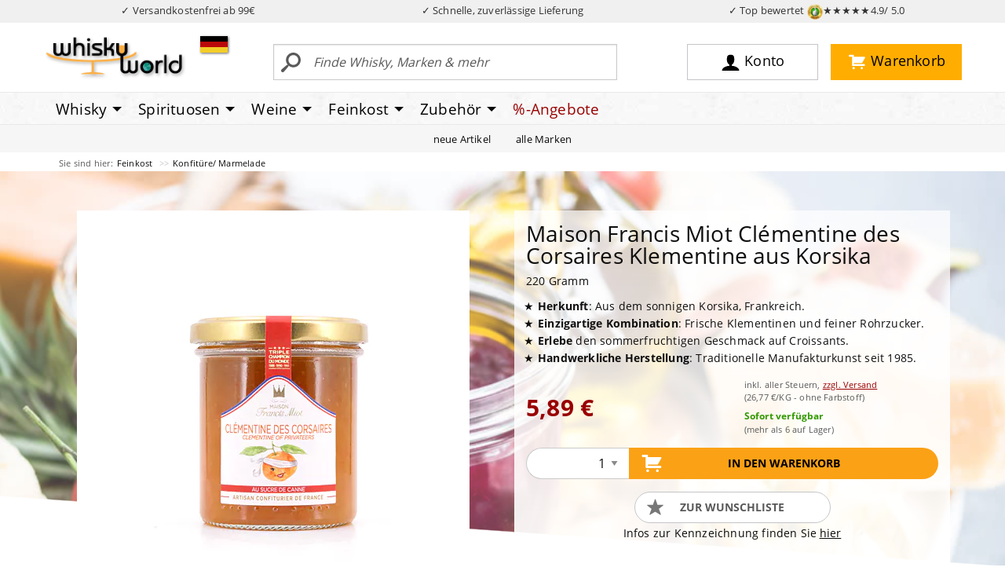

--- FILE ---
content_type: text/html; charset=UTF-8
request_url: https://www.whiskyworld.de/p/maison-francis-miot-clementine-des-corsaires-klementine-aus-korsika-bzg_196502
body_size: 20815
content:
<!DOCTYPE html>
<html lang="de" class="no-js">

<head><script type="text/javascript" src="/assets/js/jquery-current.min.js"></script>
<script type="text/javascript" src="https://www.whiskyworld.de/wicket/resource/org.apache.wicket.ajax.AbstractDefaultAjaxBehavior/res/js/wicket-ajax-jquery-ver-8CD946166F47E5DD4EADD165939FF57D.js"></script>
<script type="text/javascript" id="wicket-ajax-base-url">
/*<![CDATA[*/
Wicket.Ajax.baseUrl="p/maison-francis-miot-clementine-des-corsaires-klementine-aus-korsika-bzg_196502";
/*]]>*/
</script>

        <title>Maison Francis Miot Clémentine des Corsaires Klementine aus Korsika 220 Gramm</title>
    
        
        <meta name="description" content="Maison Francis Miot Clémentine des Corsaires Klementine aus Korsika 220 Gramm">
        <link rel="canonical" href="https://www.whiskyworld.de/p/maison-francis-miot-clementine-des-corsaires-klementine-aus-korsika-bzg_196502">
        <link rel="alternate" hreflang="de-DE" href="https://www.whiskyworld.de/p/maison-francis-miot-clementine-des-corsaires-klementine-aus-korsika-bzg_196502">
        <link rel="alternate" hreflang="de-AT" href="https://at.whiskyworld.de/p/maison-francis-miot-clementine-des-corsaires-klementine-aus-korsika-bzg_196502">
        
        
        
        <meta name="robots" content="index, follow">

        <meta property="og:title" content="Maison Francis Miot bei whiskyworld"/>
        <meta property="og:description" content="Maison Francis Miot Clémentine des Corsaires Klementine aus Korsika 220 Gramm"/>
        <meta property="og:image" content="https://ciscdn.whiskyworld.de/_produkt_/maison-francis-miot-clmentine-des-corsaires-klementine-aus-korsika-v0-bzg-196502.tif?p=ogimage&ci_sign=b2ae76f8e0d334058f430bc46390c578c0704c66"/>

        <meta property="og:url" content="https://www.whiskyworld.de/p/maison-francis-miot-clementine-des-corsaires-klementine-aus-korsika-bzg_196502"/>
        <meta property="og:type" content="website"/>
        <meta property="og:site_name" content="whiskyworld-Shop"/>

        <meta name="thumbnail" content="https://ciscdn.whiskyworld.de/_produkt_/maison-francis-miot-clmentine-des-corsaires-klementine-aus-korsika-v0-bzg-196502.tif?p=s1000&ci_sign=18471ed78516b206dc9c59b807edb9ef357ba90d" />



    
        <script type="text/javascript">
     window.econda = {onReady:[], ready: function(f){this.onReady.push(f);}};
     window.emos3 = window.emos3 || {
         ext_sid:'d97a2d80b4343647d2b9a27cd3855292',
         defaults: {
                      siteid : 'whiskyworld',
                      countryid: 'DE',
                      langid : 'de'
                       },
          stored:[],
          send: function(p){this.stored.push(p);}};
</script>
<script type="text/javascript" defer="defer" src="/assets/js/eco20260116.js"></script>
    
    <meta charset="utf-8">
    <meta http-equiv="X-UA-Compatible" content="ie=edge">
    <meta name="viewport" content="width=device-width, initial-scale=1.0">
    
    <link rel="stylesheet" href="/assets/css/app-1.50.3.css">
    <script>
/*<![CDATA[*/
window.jQuery || document.write('<script src="/assets/js/jquery-current.min.js">\x3C/script>')
/*]]>*/
</script>
    <script src="/assets/js/app-1.50.1.js" defer="defer"></script>  
  
      
        
        <link rel="preload" crossorigin="null" as="font" href="/assets/fonts/open-sans/open-sans-v15-latin-regular.woff2" type="font/woff2">
        <link rel="preload" crossorigin="null" as="font" href="/assets/fonts/open-sans/open-sans-v15-latin-700.woff2" type="font/woff2">
         
        
        <link rel="dns-prefetch" href="https://a.delivery.consentmanager.net" />
       


        
<link rel="icon" href="/favicon.svg" sizes="any" type="image/svg+xml">
<link rel="icon" href="/android-chrome-192x192.png" sizes="192x192" type="image/png">
<link sizes="48x48" rel="icon" href="/favicon.ico">
<link rel="apple-touch-icon" href="/apple-touch-icon.png">
<link rel="manifest" href="../manifest.json">


<script src="/assets/js/consentmanager.js" defer="defer"></script>

        
 
<script>
/*<![CDATA[*/
(function(w,d,s,l,i){w[l]=w[l]||[];w[l].push({'gtm.start':
new Date().getTime(),event:'gtm.js'});var f=d.getElementsByTagName(s)[0],
j=d.createElement(s),dl=l!='dataLayer'?'&l='+l:'';j.async=true;j.src=
'https://www.googletagmanager.com/gtm.js?id='+i+dl;f.parentNode.insertBefore(j,f);
})(window,document,'script','dataLayer','GTM-MK6XXLP');
/*]]>*/
</script>



    <style>
/*<![CDATA[*/


/* Temporary */
.facet-container .facet-open .facet-options {
   overflow-x: hidden !important;
}

@media screen and (max-width: 47.99875em) {
/* Ugly fix so filter works on mobile*/
.filterbox select {
   margin-bottom: 500px;
}

}

html {
 scroll-padding-top: 130px;
}

    
/*]]>*/
</style>

<script type="text/javascript">
/*<![CDATA[*/
Wicket.Event.add(window, "domready", function(event) { 
(() => {
       if (window.__ww_livesearch_v3_loaded) return;
       window.__ww_livesearch_v3_loaded = true;

       const input = document.getElementById("ajaxSearchField");
       const box   = document.getElementById("brx-livesearch");
       if (!input || !box) return;

       let debounce;
       let controller;
       let seq = 0;

       input.addEventListener("input", () => {
         const term = input.value.trim();

         if (term.length < 3) {
           box.hidden = true;
           box.innerHTML = "";
           lastTerm = "";
           return;
         }

         clearTimeout(debounce);
         debounce = setTimeout(async () => {
           try {
             if (controller) controller.abort();
             controller = new AbortController();

             const mySeq = ++seq;

             const res = await fetch(`/ajaxsearch?term=${encodeURIComponent(term)}`, {
               signal: controller.signal,
               credentials: 'include',
               headers: { "X-Requested-With": "XMLHttpRequest" }
             });

             const html = await res.text();

             if (mySeq !== seq) return;

             box.innerHTML = html;
             box.hidden = !html || html.trim().length === 0;
           } catch (e) {
             if (e.name !== "AbortError") box.hidden = true;
           }
         }, 180);
       });

       document.addEventListener("click", (e) => {
         if (!box.contains(e.target) && e.target !== input) box.hidden = true;
       });

       document.addEventListener("keydown", (e) => {
         if (e.key === "Escape") box.hidden = true;
       });
     })();

;
Wicket.Ajax.ajax({"u":"https://www.whiskyworld.de/p/maison-francis-miot-clementine-des-corsaires-klementine-aus-korsika-bzg_196502?brx=0-1.0-brix~tile~48-detailview-toCartForm-formSubmit","m":"POST","c":"id12","f":"id11","sc":"formSubmit","e":"click","pd":true});;
Wicket.Ajax.ajax({"u":"https://www.whiskyworld.de/p/maison-francis-miot-clementine-des-corsaires-klementine-aus-korsika-bzg_196502?brx=0-1.0-brix~tile~48-detailview-toCartForm-merkenLink","c":"id13","e":"click","pd":true});;
Wicket.Ajax.ajax({"u":"https://www.whiskyworld.de/p/maison-francis-miot-clementine-des-corsaires-klementine-aus-korsika-bzg_196502?brx=0-1.0-brix~tile~48-detailview-mobileintocart-mobileButton","c":"id14","e":"click","pd":true});;
Wicket.Event.add('id15', 'click', function(event) { var win = this.ownerDocument.defaultView || this.ownerDocument.parentWindow; if (win == window) { window.location.href='/p/maison-francis-miot-coeur-d-amour-konfituere-aus-aprikose-mango-passionsfrucht-pfirsich-und-champagner-mit-rohrzucker-bzg_196526'; } ;return false;});;
Wicket.Ajax.ajax({"u":"https://www.whiskyworld.de/p/maison-francis-miot-clementine-des-corsaires-klementine-aus-korsika-bzg_196502?brx=0-1.0-brix~tile~48-detailview-detailRecContainer-tab0-list-0-item-productItem-addToCart","c":"id1-BZG-196526","e":"click","pd":true});;
Wicket.Event.add('id16', 'click', function(event) { var win = this.ownerDocument.defaultView || this.ownerDocument.parentWindow; if (win == window) { window.location.href='/p/maison-francis-miot-recette-de-sorciere-hexe-konfituere-aus-pflaume-hagebutte-und-himbeere-mit-rohrzucker-bzg_193204'; } ;return false;});;
Wicket.Ajax.ajax({"u":"https://www.whiskyworld.de/p/maison-francis-miot-clementine-des-corsaires-klementine-aus-korsika-bzg_196502?brx=0-1.0-brix~tile~48-detailview-detailRecContainer-tab0-list-1-item-productItem-addToCart","c":"id2-BZG-193204","e":"click","pd":true});;
Wicket.Event.add('id17', 'click', function(event) { var win = this.ownerDocument.defaultView || this.ownerDocument.parentWindow; if (win == window) { window.location.href='/p/maison-francis-miot-prune-pflaume-mit-rohrzucker-bzg_196500'; } ;return false;});;
Wicket.Ajax.ajax({"u":"https://www.whiskyworld.de/p/maison-francis-miot-clementine-des-corsaires-klementine-aus-korsika-bzg_196502?brx=0-1.0-brix~tile~48-detailview-detailRecContainer-tab0-list-2-item-productItem-addToCart","c":"id3-BZG-196500","e":"click","pd":true});;
Wicket.Event.add('id18', 'click', function(event) { var win = this.ownerDocument.defaultView || this.ownerDocument.parentWindow; if (win == window) { window.location.href='/p/maison-francis-miot-rhubarbe-rhabarber-mit-rohrzucker-bzg_196501'; } ;return false;});;
Wicket.Ajax.ajax({"u":"https://www.whiskyworld.de/p/maison-francis-miot-clementine-des-corsaires-klementine-aus-korsika-bzg_196502?brx=0-1.0-brix~tile~48-detailview-detailRecContainer-tab0-list-3-item-productItem-addToCart","c":"id4-BZG-196501","e":"click","pd":true});;
Wicket.Event.add('id19', 'click', function(event) { var win = this.ownerDocument.defaultView || this.ownerDocument.parentWindow; if (win == window) { window.location.href='/p/maison-francis-miot-banane-rhum-mit-rohrzucker-und-4prozent-rum-bzg_196556'; } ;return false;});;
Wicket.Ajax.ajax({"u":"https://www.whiskyworld.de/p/maison-francis-miot-clementine-des-corsaires-klementine-aus-korsika-bzg_196502?brx=0-1.0-brix~tile~48-detailview-detailRecContainer-tab0-list-4-item-productItem-addToCart","c":"id5-BZG-196556","e":"click","pd":true});;
Wicket.Event.add('id1a', 'click', function(event) { var win = this.ownerDocument.defaultView || this.ownerDocument.parentWindow; if (win == window) { window.location.href='/p/maison-francis-miot-rosen-gelee-s3973'; } ;return false;});;
Wicket.Ajax.ajax({"u":"https://www.whiskyworld.de/p/maison-francis-miot-clementine-des-corsaires-klementine-aus-korsika-bzg_196502?brx=0-1.0-brix~tile~48-detailview-detailRecContainer-tab0-list-5-item-productItem-addToCart","c":"id6-BZG-196551","e":"click","pd":true});;
Wicket.Event.add('id1b', 'click', function(event) { var win = this.ownerDocument.defaultView || this.ownerDocument.parentWindow; if (win == window) { window.location.href='/p/maison-francis-miot-fruchtaufstrich-mit-orange-und-yuzu-s4134'; } ;return false;});;
Wicket.Ajax.ajax({"u":"https://www.whiskyworld.de/p/maison-francis-miot-clementine-des-corsaires-klementine-aus-korsika-bzg_196502?brx=0-1.0-brix~tile~48-detailview-detailRecContainer-tab0-list-6-item-productItem-addToCart","c":"id7-BZG-196558","e":"click","pd":true});;
Wicket.Event.add('id1c', 'click', function(event) { var win = this.ownerDocument.defaultView || this.ownerDocument.parentWindow; if (win == window) { window.location.href='/p/maison-francis-miot-framboise-himbeer-fruchtaufstrich-mit-rohrzucker-bzg_193197'; } ;return false;});;
Wicket.Ajax.ajax({"u":"https://www.whiskyworld.de/p/maison-francis-miot-clementine-des-corsaires-klementine-aus-korsika-bzg_196502?brx=0-1.0-brix~tile~48-detailview-detailRecContainer-tab0-list-7-item-productItem-addToCart","c":"id8-BZG-193197","e":"click","pd":true});;
Wicket.Event.add('id1d', 'click', function(event) { var win = this.ownerDocument.defaultView || this.ownerDocument.parentWindow; if (win == window) { window.location.href='/p/maison-francis-miot-confiture-de-bisous-kuss-konfituere-aus-klementine-und-pfirsich-mit-rohrzucker-bzg_193203'; } ;return false;});;
Wicket.Ajax.ajax({"u":"https://www.whiskyworld.de/p/maison-francis-miot-clementine-des-corsaires-klementine-aus-korsika-bzg_196502?brx=0-1.0-brix~tile~48-detailview-detailRecContainer-tab2-list-0-item-productItem-addToCart","c":"id9-BZG-193203","e":"click","pd":true});;
Wicket.Event.add('id1e', 'click', function(event) { var win = this.ownerDocument.defaultView || this.ownerDocument.parentWindow; if (win == window) { window.location.href='/p/maison-francis-miot-orange-whisky-mit-rohrzucker-und-2-4prozent-whisky-bzg_193200'; } ;return false;});;
Wicket.Ajax.ajax({"u":"https://www.whiskyworld.de/p/maison-francis-miot-clementine-des-corsaires-klementine-aus-korsika-bzg_196502?brx=0-1.0-brix~tile~48-detailview-detailRecContainer-tab2-list-1-item-productItem-addToCart","c":"ida-BZG-193200","e":"click","pd":true});;
Wicket.Event.add('id1f', 'click', function(event) { var win = this.ownerDocument.defaultView || this.ownerDocument.parentWindow; if (win == window) { window.location.href='/p/sbiroli-linguine-limone-und-pepe-linguine-mit-zitrone-und-pfeffer-bzg_194953'; } ;return false;});;
Wicket.Ajax.ajax({"u":"https://www.whiskyworld.de/p/maison-francis-miot-clementine-des-corsaires-klementine-aus-korsika-bzg_196502?brx=0-1.0-brix~tile~48-detailview-detailRecContainer-tab2-list-2-item-productItem-addToCart","c":"idb-BZG-194953","e":"click","pd":true});;
Wicket.Event.add('id20', 'click', function(event) { var win = this.ownerDocument.defaultView || this.ownerDocument.parentWindow; if (win == window) { window.location.href='/p/maison-francis-miot-trois-fruits-rouges-drei-rote-fruechte-bzg_196504'; } ;return false;});;
Wicket.Ajax.ajax({"u":"https://www.whiskyworld.de/p/maison-francis-miot-clementine-des-corsaires-klementine-aus-korsika-bzg_196502?brx=0-1.0-brix~tile~48-detailview-detailRecContainer-tab2-list-3-item-productItem-addToCart","c":"idc-BZG-196504","e":"click","pd":true});;
Wicket.Event.add('id21', 'click', function(event) { var win = this.ownerDocument.defaultView || this.ownerDocument.parentWindow; if (win == window) { window.location.href='/p/maison-francis-miot-fraise-erdbeere-fruchtaufstrich-mit-rohrzucker-bzg_193196'; } ;return false;});;
Wicket.Ajax.ajax({"u":"https://www.whiskyworld.de/p/maison-francis-miot-clementine-des-corsaires-klementine-aus-korsika-bzg_196502?brx=0-1.0-brix~tile~48-detailview-detailRecContainer-tab2-list-4-item-productItem-addToCart","c":"idd-BZG-193196","e":"click","pd":true});;
Wicket.Event.add('id22', 'click', function(event) { var win = this.ownerDocument.defaultView || this.ownerDocument.parentWindow; if (win == window) { window.location.href='/p/mouettes-darvor-thunfisch-nach-katalanischer-art-in-gemuese-tomatensauce-bzg_194411'; } ;return false;});;
Wicket.Ajax.ajax({"u":"https://www.whiskyworld.de/p/maison-francis-miot-clementine-des-corsaires-klementine-aus-korsika-bzg_196502?brx=0-1.0-brix~tile~48-detailview-detailRecContainer-tab2-list-5-item-productItem-addToCart","c":"ide-BZG-194411","e":"click","pd":true});;
Wicket.Event.add('id23', 'click', function(event) { var win = this.ownerDocument.defaultView || this.ownerDocument.parentWindow; if (win == window) { window.location.href='/p/maison-francis-miot-cul-d-ange-peche-abricot-fruchtaufstich-aus-pfirisch-und-aprikose-bzg_196576'; } ;return false;});;
Wicket.Ajax.ajax({"u":"https://www.whiskyworld.de/p/maison-francis-miot-clementine-des-corsaires-klementine-aus-korsika-bzg_196502?brx=0-1.0-brix~tile~48-detailview-detailRecContainer-tab2-list-6-item-productItem-addToCart","c":"idf-BZG-196576","e":"click","pd":true});;
Wicket.Event.add('id24', 'click', function(event) { var win = this.ownerDocument.defaultView || this.ownerDocument.parentWindow; if (win == window) { window.location.href='/p/maison-francis-miot-prune-pflaume-mit-rohrzucker-bzg_196500'; } ;return false;});;
Wicket.Ajax.ajax({"u":"https://www.whiskyworld.de/p/maison-francis-miot-clementine-des-corsaires-klementine-aus-korsika-bzg_196502?brx=0-1.0-brix~tile~48-detailview-detailRecContainer-tab2-list-7-item-productItem-addToCart","c":"id10-BZG-196500","e":"click","pd":true});;
Wicket.Event.publish(Wicket.Event.Topic.AJAX_HANDLERS_BOUND);
;});
/*]]>*/
</script>
</head>

<body>


    <div class="off-canvas-wrapper">
        <div class="off-canvas position-left" data-off-canvas="null" id="off-canvas">
        </div>
        <div class="off-canvas-content" data-off-canvas-content="null" id="off-canvas-content">
<div id="top"></div>
<div style="background-color: #f0f0f0; color: rgb(50,50,50);" id="vorteile">
            <div class="grid-container" style="padding: 4px 0;">
                <div class="grid-x" style="font-size: 0.80rem;">
                    
                                        <div class="cell auto text-center" id="topversand">✓ Versandkostenfrei ab 99€ </div>
<script>
/*<![CDATA[*/

if(window.location.host.startsWith("at.")) {
document.getElementById("topversand").innerHTML = "✓ Versandkostenfrei ab 119€";
} else {
document.getElementById("topversand").innerHTML = "✓ Versandkostenfrei ab 99€";
}

/*]]>*/
</script>
                    <div class="cell auto text-center hide-for-small-only">✓ Schnelle, zuverlässige Lieferung</div>
                    <div class="cell auto text-center"><a style="color: rgb(50,50,50);" href="https://www.ekomi.de/bewertungen-whiskyworld.html" target="_blank">✓ Top bewertet <img alt="TopBewertet von über 10000 Kunden" src="/assets/img/ly/ekomigold_logo-50.png" style="height: 20px; width: 20px">★★★★★<span class="hide-for-small-only">4.9/ 5.0</span></a></div>
                </div>
            </div>
        </div>



<header id="wwheader2018">

                

            <div class="search-open grid-container" id="topmainbar">
                <div class="grid-x align-middle topgrid">
                    <div class="large-3 medium-4 small-6 cell logocell"><a href="/"><img width="200" alt="whiskyworld-Logo" src="/assets/img/ly/whiskyworld-logo-200px.png" height="64" /></a>

                        <div class="flag" id="countrySwitcher">

    <div class="flag"><a href="#" data-toggle="flag-dropdown">
        <svg width="35" xmlns="http://www.w3.org/2000/svg" style="margin-bottom: -5px" viewBox="0 0 5 3" height="21">
            <desc>Flagge von Deutschland</desc>
            <rect width="5" x="0" y="0" id="black_stripe" fill="#000" height="3"></rect>
            <rect width="5" x="0" y="1" id="red_stripe" fill="#D00" height="2"></rect>
            <rect width="5" x="0" y="2" id="gold_stripe" fill="#FFCE00" height="1"></rect>
        </svg>

    </a>
        <div class="dropdown-pane" id="flag-dropdown" data-position="bottom" data-alignment="center"
             data-dropdown="data-dropdown" data-hover="true" data-hover-pane="true" data-auto-focus="true"
             data-close-on-click="true"><span>Lieferland</span>
            <ul class="menu vertical">
                <li><a href="https://www.whiskyworld.de/p/maison-francis-miot-clementine-des-corsaires-klementine-aus-korsika-bzg_196502">
                    <svg width="35" xmlns="http://www.w3.org/2000/svg" style="margin-bottom: -5px" viewBox="0 0 5 3"
                         height="21">
                        <desc>Flag of Germany</desc>
                        <rect width="5" x="0" y="0" id="black_stripe" fill="#000" height="3"></rect>
                        <rect width="5" x="0" y="1" id="red_stripe" fill="#D00" height="2"></rect>
                        <rect width="5" x="0" y="2" id="gold_stripe" fill="#FFCE00" height="1"></rect>
                    </svg>
                    Deutschland
                </a></li>
                <li><a href="https://at.whiskyworld.de/p/maison-francis-miot-clementine-des-corsaires-klementine-aus-korsika-bzg_196502">
                    <svg width="35" xmlns="http://www.w3.org/2000/svg" style="margin-bottom: -5px" viewBox="0 0 5 3"
                         height="21">
                        <desc>Flag of Germany</desc>
                        <rect width="5" fill="#c8102e" height="3"></rect>
                        <rect width="5" y="1" fill="#fff" height="1"></rect>
                    </svg>
                    Österreich
                </a></li>
            </ul>
        </div>
    </div>

</div>
                        
                    </div>
                    <div class="large-9 medium-8 small-6 cell">
                        <div class="grid-x">
                            <div class="large-6 medium-7 small-9 cell searchcell grid-x" id="search">
                                <div class="small-2 cell show-for-small-only ham"><button data-toggle="maincanvas" id="ham" type="button" aria-label="Mobile Navigationsmenü">
                                        
<svg width="32" xmlns="http://www.w3.org/2000/svg" height="32">
                                            <path d="M2 3h28v3H2zM2 9h28v3H2zM2 15h28v3H2zM2 22.2h2.6l1 4.4 1-4.4h2.6v7.2H7.5v-5.5l-1.2 5.5H4.8l-1.2-5.5v5.5H2v-7.2zM10.3 22.2h5.2v1.5h-3.3v1.1h3v1.5h-3v1.4h3.4v1.6h-5.3v-7.1zM16.7 22.2h1.8l2.4 4v-4h1.8v7.2h-1.8l-2.4-3.9v3.9h-1.8v-7.2zM28.1 22.2H30v4.3c0 .4-.1.8-.2 1.2-.1.4-.3.7-.5 1-.2.3-.5.5-.8.6-.4.2-.8.2-1.4.2-.3 0-.6 0-1-.1-.4 0-.7-.1-.9-.3-.2-.1-.5-.3-.7-.6-.2-.3-.3-.5-.4-.8-.1-.5-.1-.9-.1-1.2v-4.3h1.9v4.4c0 .4.1.7.3.9.2.2.5.3.8.3.3 0 .6-.1.8-.3.2-.2.3-.5.3-.9v-4.4zm-2.6-1.6h1.1v1.2h-1.1v-1.2zm1.8 0h1.1v1.2h-1.1v-1.2z" />
                                        </svg>
                                    </button></div>								
								

    <form class="medium-12 small-10 cell" method="get" action="/suche">
        <div class="input-group">
            <input class="input-group-field" type="text"
                   placeholder="Finde Whisky, Marken &amp; mehr"
                   id="ajaxSearchField"
                   name="begriff"
                   autocomplete="off"
                   required="required"
                   minlength="3"/>
            <div class="input-group-button">
                <button class="searchbutton" type="submit"><i>
                    <svg version="1.1" xmlns="http://www.w3.org/2000/svg" width="32" height="32" viewBox="0 0 32 32">
                        <title>search-1</title>
                        <path d="M0.992 27.231l7.58-6.447c0.784-0.705 1.622-1.029 2.299-0.998-1.789-2.096-2.87-4.815-2.87-7.787 0-6.627 5.373-12 12-12s12 5.373 12 12-5.373 12-12 12c-2.972 0-5.691-1.081-7.787-2.87 0.031 0.677-0.293 1.515-0.998 2.299l-6.447 7.58c-1.104 1.226-2.907 1.33-4.007 0.23s-0.997-2.903 0.23-4.007zM20 20c4.418 0 8-3.582 8-8s-3.582-8-8-8-8 3.582-8 8 3.582 8 8 8z"></path>
                    </svg>
                </i></button>
            </div>
        </div>
    </form>

    <div id="live-search-v3">
        <div id="brx-livesearch" hidden="hidden"></div>
    </div>


                            </div>
                            <div class="large-6 medium-5 cell buttoncell">
                                <div class="grid-x align-middle">
                                    <div class="medium-2 small-6"></div>
                                    <div class="medium-5 small-3 cell"><a rel="nofollow" class="mainbutton user" href="/konto"><i><svg width="32" xmlns="http://www.w3.org/2000/svg" viewBox="0 0 32 32" version="1.1" height="32">
                                                    <title>user-2</title>
                                                    <path d="M18 22.082v-1.649c2.203-1.241 4-4.337 4-7.432 0-4.971 0-9-6-9s-6 4.029-6 9c0 3.096 1.797 6.191 4 7.432v1.649c-6.784 0.555-12 3.888-12 7.918h28c0-4.030-5.216-7.364-12-7.918z"></path>
                                                </svg></i><span class="show-for-large">Konto</span></a></div>
                                    <div class="medium-5 small-3 cell text-right"><a rel="nofollow" class="mainbutton cart" href="/warenkorb"><i><svg width="32" xmlns="http://www.w3.org/2000/svg" viewBox="0 0 32 32" version="1.1" height="32">
                                                    <title>cart-1</title>
                                                    <path d="M12.432 25.926c0 1.041-0.844 1.884-1.884 1.884s-1.884-0.844-1.884-1.884c0-1.041 0.844-1.884 1.884-1.884s1.884 0.844 1.884 1.884z"></path>
                                                    <path d="M25.663 25.926c0 1.041-0.844 1.884-1.884 1.884s-1.884-0.844-1.884-1.884c0-1.041 0.844-1.884 1.884-1.884s1.884 0.844 1.884 1.884z"></path>
                                                    <path d="M23.524 17.669c0.441 0 0.818-0.26 0.995-0.633l0.001 0.001 4.668-8.086-0.006-0.003c0.068-0.144 0.11-0.303 0.11-0.473 0-0.61-0.494-1.105-1.105-1.105v0h-17.149v-2.076c0-0.61-0.494-1.105-1.105-1.105v0 0h-6.036v0.009c-0.029-0.003-0.058-0.009-0.088-0.009-0.564 0-1.025 0.425-1.091 0.971h-0.013v1.105c0 0.61 0.494 1.105 1.105 1.105 0.030 0 0.059-0.007 0.088-0.009v0.009h3.959v13.995h0c0.002 0.609 0.495 1.101 1.104 1.101 0 0 0 0 0.001 0v0h18.961v-0.027c0.523-0.033 0.943-0.425 1.019-0.935h0.016v-0.157c0-0.002 0.001-0.004 0.001-0.006s-0.001-0.004-0.001-0.006v-0.961c0-0.002 0.001-0.004 0.001-0.006 0-0.587-0.458-1.061-1.036-1.097v-0.007h-16.886v-1.596h12.485z"></path>
                                                </svg><div id="header-cart-badge">
    
</div></i><span class="show-for-large">Warenkorb</span></a></div>
                                </div>
                            </div>
                        </div>
                    </div>
                </div>
            </div>
            <div class="mainnav">
                <div class="grid-container">
                    <div class="grid-x">
                        <div class="cell">
                            <div data-content-scroll="false" id="maincanvas" class="off-canvas position-left in-canvas-for-medium" data-off-canvas="">
                               <ul id="main" class="vertical medium-horizontal menu dropdown" data-responsive-menu="drilldown medium-dropdown" data-parent-link="true" data-back-button="&lt;li class=&quot;js-drilldown-back&quot;&gt;&lt;a tabindex=&quot;0&quot;&gt;zurück&lt;/a&gt;&lt;/li&gt;" ><li class="show-for-small-only line-top line-bottom menu-start"><button class="close-button" data-close>&times;</button></li><li class="colc-3 is-dropdown-submenu-parent"><a class="colc-3 is-dropdown-submenu-parent" href="/whisky-whiskey-home">Whisky</a><ul class="vertical menu"><div class="col"><li class="col-1"><span>Kategorien</span></li><li class="col-1"><a class="col-1" href="/alle-whiskies">alle Whiskies</a></li><li class="col-1"><a class="col-1" href="/blended-malt">Blended Malt</a></li><li class="col-1"><a class="col-1" href="/blended-whiskies">Blended Whisky</a></li><li class="col-1"><a class="col-1" href="/bourbon">Bourbon</a></li><li class="col-1"><a class="col-1" href="/grain-korn-rye">Grain/ Korn/ Rye</a></li><li class="col-1"><a class="col-1" href="/single-malt">Single Malt</a></li><li class="col-1"><span>Geschmack</span></li><li class="col-1"><a class="col-1" href="/whisky-whiskey-nach-geschmack-fruchtig-suesse-whiskies">Fruchtig - Süss</a></li><li class="col-1"><a class="col-1" href="/whisky-whiskey-nach-geschmack-rauchig-torfige-whiskies">Rauchig - Torfig</a></li><li class="col-1"><a class="col-1" href="/whisky-whiskey-nach-geschmack-holzig-wuerzige-whiskies">Holzig - Würzig</a></li><li class="col-1"><a class="col-1" href="/whisky-whiskey-nach-geschmack-nussig-malzige-whiskies">Nussig - Malzig</a></li><li class="col-1"><a class="col-1" href="/whisky-whiskey-nach-geschmack-krauterig-blumige-whiskies">Kräuterig - Blumig</a></li><li class="col-1"><a class="col-1" href="/whisky-whiskey-nach-geschmack-maritim-salzige-whiskies">Maritim - Salzig</a></li><li class="col-1"><span>Themen</span></li><li class="col-1"><a class="col-1" href="/whisky-adventskalender">Adventskalender</a></li><li class="col-1"><a class="col-1" href="/whisky-miniaturen-kleinflaschen">Whisky Miniaturen</a></li><li class="col-1"><a class="col-1" href="/whisky-und-spirituosen-praesente-geschenke-kaufen">(Whisky) Geschenke</a></li><li class="col-1"><a class="col-1" href="/whisky-glaeser">Whiskygläser</a></li><li class="col-1"><a class="col-1" href="/whisky-likoere">Whiskyliköre</a></li></div><div class="col"><li class="col-2"><span>Besondere Länder</span></li><li class="col-2"><a class="col-2" href="/amerikanischer-whiskey">Amerikanischer Whiskey</a></li><li class="col-2"><a class="col-2" href="/irischer-whiskey">Irischer Whiskey</a></li><li class="col-2"><a class="col-2" href="/japanischer-whisky">Japanischer Whisky</a></li><li class="col-2"><a class="col-2" href="/kanadischer-whisky">Kanadischer Whisky</a></li><li class="col-2"><a class="col-2" href="/schottischer-whisky">Schottischer Whisky</a></li><li class="col-2"><span>Besondere Regionen</span></li><li class="col-2"><a class="col-2" href="/highland-whisky">Highlands</a></li><li class="col-2"><a class="col-2" href="/lowland-whisky">Lowlands</a></li><li class="col-2"><a class="col-2" href="/speyside-whisky">Speyside</a></li><li class="col-2"><a class="col-2" href="/islay-whisky">Islay</a></li><li class="col-2"><a class="col-2" href="/mull-whisky">Mull</a></li><li class="col-2"><a class="col-2" href="/campbeltown-whisky">Campbeltown</a></li><li class="col-2"><a class="col-2" href="/skye-whisky">Skye</a></li></div><div class="col"><li class="col-3"><span>Whisky - Zubehör</span></li><li class="col-3"><a class="col-3" href="/genusszubehoer-genussaccessoires/b%C3%BCcher">Bücher</a></li><li class="col-3"><a class="col-3" href="/whisky-glaeser">Gläser</a></li><li class="col-3"><a class="col-3" href="/genusszubehoer-genussaccessoires/wasserkr%C3%BCge">Wasserkrüge</a></li><li class="col-3"><span>Passendes</span></li><li class="col-3"><a class="col-3" href="/feinkost-mit-whisky-und-fuer-whiskyfans">Feinkost mit Whisky</a></li><li class="col-3"><a class="col-3" href="/schottische-feinkost-spezialitaeten-aus-schottland">Schottische Spezialitäten</a></li><li class="col-3"><a class="col-3" href="/feinkost-delikatessen/shortbread--biscuit">Shortbreads</a></li><li class="col-3"><a class="col-3" href="/whisky-likoere">(Whisky-) Liköre</a></li><li class="col-3"><span>Beratung</span></li><li class="col-3"><a class="col-3" href="/top-10-milde-und-fruchtige-whiskys-fuer-einsteiger">Top 10 Whiskys für Einsteiger</a></li><li class="col-3"><a class="col-3" href="/top-10-us-bourbon-whiskey">Top 10 der US Bourbon</a></li><li class="col-3"><a class="col-3" href="/top-10-irish-irlands-beste-whiskey">Top 10 Irish Whiskey</a></li><li class="col-3"><a class="col-3" href="/top-10-der-12-jahre-alten-single-malt-whiskies">Besten 12 y.o. Single Malts</a></li><li class="col-3"><a class="col-3" href="/top-10-der-rauchigsten-whiskies-bei-whiskyworld">Top Rauchige Whiskys</a></li></div></ul></li><li class="colc-3 is-dropdown-submenu-parent"><a class="colc-3 is-dropdown-submenu-parent" href="/spirituosen-home">Spirituosen</a><ul class="vertical menu"><div class="col"><li class="col-1"><span>Kategorien</span></li><li class="col-1"><a class="col-1" href="/spirituosen">alle Spirituosen</a></li><li class="col-1"><a class="col-1" href="/spirituosen/absinth--absinthe">Absinth/ Absinthe</a></li><li class="col-1"><a class="col-1" href="/spirituosen/aquavit--akvavit">Aquavit/ Akvavit</a></li><li class="col-1"><a class="col-1" href="/spirituosen/brandy">Brandy</a></li><li class="col-1"><a class="col-1" href="/spirituosen/calvados">Calvados</a></li><li class="col-1"><a class="col-1" href="/spirituosen/cognac--armagnac">Cognac/ Armagnac</a></li><li class="col-1"><a class="col-1" href="/spirituosen/edle-br%C3%A4nde">Edle Brände</a></li><li class="col-1"><a class="col-1" href="/spirituosen/fruchtlik%C3%B6r">Fruchtlikör</a></li><li class="col-1"><a class="col-1" href="/spirituosen/gin--genever">Gin/ Genever</a></li><li class="col-1"><a class="col-1" href="/spirituosen/grappa">Grappa</a></li><li class="col-1"><a class="col-1" href="/spirituosen/kr%C3%A4uterlik%C3%B6r">Kräuterlikör</a></li><li class="col-1"><a class="col-1" href="/spirituosen/lik%C3%B6r">Likör</a></li><li class="col-1"><a class="col-1" href="/spirituosen/rum">Rum</a></li><li class="col-1"><a class="col-1" href="/spirituosen/tequila">Tequila</a></li><li class="col-1"><a class="col-1" href="/spirituosen/weinbrand">Weinbrand</a></li><li class="col-1"><a class="col-1" href="/spirituosen/wodka--vodka">Wodka/ Vodka</a></li></div><div class="col"><li class="col-2"><span>besondere Länder</span></li><li class="col-2"><a class="col-2" href="/spirituosen?ft=%7B%22facet_marke_land%22%253A%22Deutschland%22%7D">Deutschland</a></li><li class="col-2"><a class="col-2" href="/spirituosen?ft=%7B%22facet_marke_land%22%253A%22Frankreich%22%7D">Frankreich</a></li><li class="col-2"><a class="col-2" href="/spirituosen?ft=%7B%22facet_marke_land%22%253A%22Italien%22%7D">Italien</a></li><li class="col-2"><a class="col-2" href="/spirituosen?ft=%7B%22facet_marke_land%22%253A%22Kuba%22%7D">Kuba</a></li><li class="col-2"><a class="col-2" href="/spirituosen?ft=%7B%22facet_marke_land%22%253A%22Mexiko%22%7D">Mexiko</a></li><li class="col-2"><a class="col-2" href="/spirituosen?ft=%7B%22facet_marke_land%22%253A%22UK%2B%28England%29%22%7D">UK (England)</a></li><li class="col-2 mb-100"><a class="col-2 mb-100" href="/spirituosen?ft=%7B%22facet_marke_land%22%253A%22UK%2B%28Schottland%29%22%7D">UK (Schottland)</a></li></div><div class="col"><li class="col-3"><span>Spirituosen - Zubehör</span></li><li class="col-3"><a class="col-3" href="/genusszubehoer-genussaccessoires/b%C3%BCcher">Bücher</a></li><li class="col-3"><a class="col-3" href="/genusszubehoer-genussaccessoires/gl%C3%A4ser">Gläser</a></li><li class="col-3"><a class="col-3" href="/genusszubehoer-genussaccessoires/wasserkr%C3%BCge">Wasserkrüge</a></li></div></ul></li><li class="colc-3 is-dropdown-submenu-parent"><a class="colc-3 is-dropdown-submenu-parent" href="/wein-home">Weine</a><ul class="vertical menu"><div class="col"><li class="col-1"><span>Kategorien</span></li><li class="col-1"><a class="col-1" href="/wein">alle Weine</a></li><li class="col-1"><a class="col-1" href="/wein/champagner">Champagner</a></li><li class="col-1"><a class="col-1" href="/wein/perlwein">Perlwein</a></li><li class="col-1"><a class="col-1" href="/wein/portwein">Portwein</a></li><li class="col-1"><a class="col-1" href="/wein/prosecco">Prosecco</a></li><li class="col-1"><a class="col-1" href="/wein/ros%C3%A9wein">Rosewein</a></li><li class="col-1"><a class="col-1" href="/wein/rotwein">Rotwein</a></li><li class="col-1"><a class="col-1" href="/wein/sekt">Sekt</a></li><li class="col-1"><a class="col-1" href="/wein/sherry">Sherry</a></li><li class="col-1"><a class="col-1" href="/wein/wei%C3%9Fwein">Weißwein</a></li></div><div class="col"><li class="col-2"><span>besondere Länder</span></li><li class="col-2"><a class="col-2" href="/wein?ft=%7B%22facet_marke_land%22%253A%22Argentinien%22%7D">Argentinien</a></li><li class="col-2"><a class="col-2" href="/wein?ft=%7B%22facet_marke_land%22%253A%22Deutschland%22%7D">Deutschland</a></li><li class="col-2"><a class="col-2" href="/wein?ft=%7B%22facet_marke_land%22%253A%22Frankreich%22%7D">Frankreich</a></li><li class="col-2"><a class="col-2" href="/wein?ft=%7B%22facet_marke_land%22%253A%22Italien%22%7D">Italien</a></li><li class="col-2"><a class="col-2" href="/wein?ft=%7B%22facet_marke_land%22%253A%22Portugal%22%7D">Portugal</a></li><li class="col-2"><a class="col-2" href="/wein?ft=%7B%22facet_marke_land%22%253A%22Spanien%22%7D">Spanien</a></li><li class="col-2"><span>besondere Regionen</span></li><li class="col-2"><a class="col-2" href="/wein?ft=%7B%22facet_marke_region%22%253A%22Baden-W%C3%BCrttemberg%22%7D">Baden-Württemberg</a></li><li class="col-2"><a class="col-2" href="/wein?ft=%7B%22facet_marke_region%22:%22Champagne%22%7D">Champagne</a></li><li class="col-2"><a class="col-2" href="/wein?ft=%7B%22facet_marke_region%22%253A%22Patagonia%22%7D">Patagonien</a></li></div><div class="col"><li class="col-3"><span>nach Jahrgang</span></li><li class="col-3"><a class="col-3" href="/wein?ft=%7B%22facet_jahrgang%22:%5B%222019%22%5D%7D">2019</a></li><li class="col-3"><a class="col-3" href="/wein?ft=%7B%22facet_jahrgang%22:%5B%222020%22%5D%7D">2020</a></li></div></ul></li><li class="colc-3 is-dropdown-submenu-parent"><a class="colc-3 is-dropdown-submenu-parent" href="/feinkost-delikatessen-home">Feinkost</a><ul class="vertical menu"><div class="col"><li class="col-1"><span>Kategorien</span></li><li class="col-1"><a class="col-1" href="/feinkost-delikatessen">gesamte Feinkost</a></li><li class="col-1"><a class="col-1" href="/feinkost-delikatessen/antipasti">Antipasti</a></li><li class="col-1"><a class="col-1" href="/feinkost-delikatessen/chutney">Chutney</a></li><li class="col-1"><a class="col-1" href="/feinkost-delikatessen/essig">Essig</a></li><li class="col-1"><a class="col-1" href="/feinkost-delikatessen/fisch">Fisch</a></li><li class="col-1"><a class="col-1" href="/feinkost-delikatessen/gew%C3%BCrze">Gewürze</a></li><li class="col-1"><a class="col-1" href="/feinkost-delikatessen/honig">Honig</a></li><li class="col-1"><a class="col-1" href="/feinkost-delikatessen/konfit%C3%BCre--marmelade">Konfitüre/ Marmelade</a></li><li class="col-1"><a class="col-1" href="/feinkost-delikatessen/leckereien">Leckereien</a></li><li class="col-1"><a class="col-1" href="/feinkost-delikatessen/linsen">Linsen</a></li><li class="col-1"><a class="col-1" href="/feinkost-delikatessen/nougat">Nougat</a></li><li class="col-1"><a class="col-1" href="/feinkost-delikatessen/nudeln">Nudeln</a></li><li class="col-1"><a class="col-1" href="/feinkost-delikatessen/pasta-und-co.">Pasta und co.</a></li><li class="col-1"><a class="col-1" href="/feinkost-delikatessen/popcorn">Popcorn</a></li><li class="col-1"><a class="col-1" href="/feinkost-delikatessen/reis">Reis</a></li><li class="col-1"><a class="col-1" href="/feinkost-delikatessen/scharfe-saucen">Scharfe Saucen</a></li><li class="col-1"><a class="col-1" href="/feinkost-delikatessen/schokolade">Schokolade</a></li><li class="col-1"><a class="col-1" href="/feinkost-delikatessen/senf">Senf</a></li><li class="col-1"><a class="col-1" href="/feinkost-delikatessen/shortbread--biscuit">Shortbread/ Buiscuit</a></li><li class="col-1"><a class="col-1" href="/feinkost-delikatessen/speise%C3%B6l">Speiseöl</a></li><li class="col-1"><a class="col-1" href="/feinkost-delikatessen/tee">Tee</a></li><li class="col-1"><a class="col-1" href="/feinkost-delikatessen/terrinen">Terrinen</a></li><li class="col-1"><a class="col-1" href="/feinkost-delikatessen/wurst">Wurst</a></li><li class="col-1"><a class="col-1" href="/feinkost-delikatessen/w%C3%BCrzsaucen">Würzsaucen</a></li></div><div class="col"><li class="col-2"><span>Herkunft</span></li><li class="col-2"><a class="col-2" href="/franzoesische-feinkost-spezialitaeten-aus-frankreich">Frankreich</a></li><li class="col-2"><a class="col-2" href="/italienische-feinkost-spezialitaeten-aus-italien">Italien</a></li><li class="col-2"><a class="col-2" href="/spanische-feinkost-spezialitaeten-aus-spanien">Spanien</a></li><li class="col-2"><a class="col-2" href="/schottische-feinkost-spezialitaeten-aus-schottland">Schottland</a></li><li class="col-2"><span>Themen</span></li><li class="col-2"><a class="col-2" href="/bio-feinkost-leckeres-traditionell-hergestellt">Bio Produkte</a></li><li class="col-2"><a class="col-2" href="/feinkost-mit-whisky-und-fuer-whiskyfans">Whiskyfans</a></li></div><div class="col"><li class="col-3"><span>besondere Marken</span></li><li class="col-3"><a class="col-3" href="/feinkost-delikatessen?ft=%7B%22facet_marke%22%253A%22Alpe%2BPragas%22%7D">Alpe Pragas</a></li><li class="col-3"><a class="col-3" href="/feinkost-delikatessen?ft=%7B%22facet_marke%22%253A%22Hampstead%2BTea%22%7D">Hampstead Tea</a></li><li class="col-3"><a class="col-3" href="/feinkost-delikatessen?ft=%7B%22facet_marke%22%253A%22Drei%2BMeister%22%7D">Drei Meister</a></li></div></ul></li><li class="colc-2 is-dropdown-submenu-parent"><a class="colc-2 is-dropdown-submenu-parent" href="/genusszubehoer-genussaccessoires-home">Zubehör</a><ul class="vertical menu"><div class="col"><li class="col-1"><span>Kategorien</span></li><li class="col-1"><a class="col-1" href="/genusszubehoer-genussaccessoires">gesamtes Zubehör</a></li><li class="col-1"><a class="col-1" href="/genusszubehoer-genussaccessoires/b%C3%BCcher">Bücher</a></li><li class="col-1"><a class="col-1" href="/genusszubehoer-genussaccessoires/gl%C3%A4ser">Gläser</a></li><li class="col-1"><a class="col-1" href="/genusszubehoer-genussaccessoires/poster">Poster</a></li><li class="col-1"><a class="col-1" href="/genusszubehoer-genussaccessoires/postkarten">Postkarten</a></li><li class="col-1"><a class="col-1" href="/genusszubehoer-genussaccessoires/sonstiges">Sonstiges</a></li><li class="col-1"><a class="col-1" href="/genusszubehoer-genussaccessoires/wasserkr%C3%BCge">Wasserkrüge</a></li></div><div class="col"><li class="col-2"><span>besondere Länder</span></li><li class="col-2"><a class="col-2" href="/genusszubehoer-genussaccessoires?ft=%7B%22facet_marke_land%22%253A%22Deutschland%22%7D">Deutschland</a></li><li class="col-2"><a class="col-2" href="/genusszubehoer-genussaccessoires?ft=%7B%22facet_marke_land%22%253A%22UK%2B%28England%29%22%7D">UK (England)</a></li><li class="col-2"><a class="col-2" href="/genusszubehoer-genussaccessoires?ft=%7B%22facet_marke_land%22%253A%22UK%2B%28Schottland%29%22%7D">UK (Schottland)</a></li></div></ul></li><li class="show-for-small-only line-top"><a class="show-for-small-only line-top" href="/themen/sonderangebote">Angebote</a></li><li class="show-for-small-only"><a class="show-for-small-only" href="/themen/nice-price">Nice-Price</a></li><li class="show-for-small-only"><a class="show-for-small-only" href="/themen/neue-artikel">Neue Artikel</a></li><li class="show-for-small-only line-top"><a class="show-for-small-only line-top" href="/whiskyworld-gutschein">Geschenk-Gutschein</a></li><li class="show-for-small-only line-top"><a href="/konto/wunschliste"><i><svg version="1.1" xmlns="http://www.w3.org/2000/svg" width="32" height="32" viewBox="0 0 32 32">
<title>star</title>
<path d="M29.29 12.75c-0.089-0.257-0.332-0.43-0.604-0.43h-9.012l-3.071-8.691c-0.091-0.256-0.332-0.427-0.604-0.427s-0.513 0.171-0.603 0.427l-3.071 8.691h-9.011c-0.272 0-0.515 0.172-0.605 0.43-0.089 0.257-0.006 0.543 0.208 0.712l7.036 5.571-3.149 8.911c-0.090 0.254-0.010 0.538 0.198 0.709s0.503 0.193 0.735 0.053l8.262-4.956 8.262 4.956c0.101 0.061 0.217 0.091 0.33 0.091 0.143 0 0.287-0.049 0.405-0.145 0.208-0.171 0.288-0.454 0.198-0.709l-3.149-8.911 7.037-5.571c0.213-0.169 0.297-0.455 0.207-0.712z"></path>
</svg></i><span>Wunschliste</span></a></li><li class="show-for-small-only line-top"><a href="/whiskyworld-hilfe"><i><svg version="1.1" xmlns="http://www.w3.org/2000/svg" width="32" height="32" viewBox="0 0 32 32">
<title>info</title>
<path d="M14 9.5c0-0.825 0.675-1.5 1.5-1.5h1c0.825 0 1.5 0.675 1.5 1.5v1c0 0.825-0.675 1.5-1.5 1.5h-1c-0.825 0-1.5-0.675-1.5-1.5v-1z"></path>
<path d="M20 24h-8v-2h2v-6h-2v-2h6v8h2z"></path>
<path d="M16 0c-8.837 0-16 7.163-16 16s7.163 16 16 16 16-7.163 16-16-7.163-16-16-16zM16 29c-7.18 0-13-5.82-13-13s5.82-13 13-13 13 5.82 13 13-5.82 13-13 13z"></path>
</svg></i><span>Service/ FAQ</span></a></li><li class="show-for-small-only"><a href="/whiskyworld-kontakt"><i><svg version="1.1" xmlns="http://www.w3.org/2000/svg" width="36" height="32" viewBox="0 0 36 32">
<title>bubbles</title>
<path d="M34 28.161c0 1.422 0.813 2.653 2 3.256v0.498c-0.332 0.045-0.671 0.070-1.016 0.070-2.125 0-4.042-0.892-5.398-2.321-0.819 0.218-1.688 0.336-2.587 0.336-4.971 0-9-3.582-9-8s4.029-8 9-8c4.971 0 9 3.582 9 8 0 1.73-0.618 3.331-1.667 4.64-0.213 0.463-0.333 0.979-0.333 1.522zM7.209 6.912c-2.069 1.681-3.209 3.843-3.209 6.088 0 1.259 0.35 2.481 1.039 3.63 0.711 1.185 1.781 2.268 3.093 3.133 0.949 0.625 1.587 1.623 1.755 2.747 0.056 0.375 0.091 0.753 0.105 1.129 0.233-0.194 0.461-0.401 0.684-0.624 0.755-0.755 1.774-1.172 2.828-1.172 0.168 0 0.336 0.011 0.505 0.032 0.655 0.083 1.323 0.125 1.987 0.126v4c-0.848-0-1.68-0.054-2.492-0.158-3.437 3.437-7.539 4.053-11.505 4.144v-0.841c2.142-1.049 4-2.961 4-5.145 0-0.305-0.024-0.604-0.068-0.897-3.619-2.383-5.932-6.024-5.932-10.103 0-7.18 7.163-13 16-13 8.702 0 15.781 5.644 15.995 12.672-1.284-0.572-2.683-0.919-4.133-1.018-0.36-1.752-1.419-3.401-3.070-4.742-1.104-0.897-2.404-1.606-3.863-2.108-1.553-0.534-3.211-0.804-4.928-0.804s-3.375 0.271-4.928 0.804c-1.46 0.502-2.76 1.211-3.863 2.108z"></path>
</svg></i><span>Kontakt</span></a></li><li class="show-for-small-only line-top"><a href="https://www.whiskyworld.de/magazin/"><i><svg version="1.1" xmlns="http://www.w3.org/2000/svg" width="32" height="32" viewBox="0 0 32 32">
<title>newspaper</title>
<path d="M28 8v-4h-28v22c0 1.105 0.895 2 2 2h27c1.657 0 3-1.343 3-3v-17h-4zM26 26h-24v-20h24v20zM4 10h20v2h-20zM16 14h8v2h-8zM16 18h8v2h-8zM16 22h6v2h-6zM4 14h10v10h-10z"></path>
</svg></i><span>Magazin</span></a></li><li class="hide-for-small-only lastright"><a class="hide-for-small-only lastright" href="/themen/sonderangebote">%-Angebote</a></li></ul>
                            </div>
                        </div>
                    </div>
                </div>
            </div>
        </header>
            
      
            <div class="topteaserbar hide-for-small-only">
                <div class="grid-container">
                    <div class="grid-x">
                        <div class="auto cell">
                            <ul class="menu align-center">
                                 <li style="display:none;"><a data-src="/modal/whiskyworld-versandkosten" data-fancybox="vsTop" data-type="ajax" href="/whiskyworld-versandkosten" title="Versandkosten">
sicherer Versand nach &nbsp;
<svg width="34" xmlns="http://www.w3.org/2000/svg" style="margin-bottom: -5px" viewBox="0 0 5 3" height="18">
	<desc>Flag of Germany</desc>
	<rect width="5" x="0" y="0" id="black_stripe" fill="#000" height="3" />
	<rect width="5" x="0" y="1" id="red_stripe" fill="#D00" height="2" />
	<rect width="5" x="0" y="2" id="gold_stripe" fill="#FFCE00" height="1" />
</svg>
&amp;
<svg width="34" xmlns="http://www.w3.org/2000/svg" style="margin-bottom: -5px" viewBox="0 0 5 3" height="18">
<rect width="5" fill="#c8102e" height="3" />
<rect width="5" y="1" fill="#fff" height="1" />
</svg>
</a></li>
                                <li class="hide-for-small-only"><a href="/themen/neue-artikel">neue Artikel</a></li>
                                <li class="hide-for-small-only"><a href="/marken">alle Marken</a></li>
                            </ul>
                        </div>
                    </div>
                </div>
            </div>
 
<div id="detail">
    
    <style>       
        .page.fullwidth.productdetail.top {
            background: linear-gradient(4deg, #fff 28%, rgba(255, 255, 255, 0.25) 28.2%, rgba(255, 255, 255, 0.25) 0%), no-repeat center url('/assets/img/impressions/feinkost.jpg');
        }
 dd a { text-decoration: underline; }     </style>
    
    
    
    
    


    <section class="page">
        

    <div class="grid-x">
        <div class="large-6 medium-7 cell">
            <div class="grid-container">
                <div class="ww-breadcrumbs">
                    
                    <span>
                        <div class="hide-for-small-only"> Sie sind hier:</div>
                    </span>
                    <ul class="breadcrumbs" itemscope="" itemtype="http://schema.org/BreadcrumbList">
                        
                            <li itemprop="itemListElement" itemscope itemtype="http://schema.org/ListItem">
                                <a href="/feinkost-delikatessen-home" itemtype="http://schema.org/Thing" itemprop="item">
                                    Feinkost
                                    <meta itemprop="name" content="Feinkost"/>
                                </a>
                                <meta itemprop="position" content="1"/>
                            </li>
                        
                        <li itemprop="itemListElement" itemscope itemtype="http://schema.org/ListItem">
                            <h2>
                                <a href="/feinkost-delikatessen/konfit%C3%BCre--marmelade" itemprop="item">
                                    Konfitüre/ Marmelade
                                    <meta itemprop="name" content="Konfitüre/ Marmelade"/>
                                </a>
                                <meta itemprop="position" content="2"/>
                            </h2>
                        </li>
                    </ul>
                </div>
            </div>
        </div>
        <div class="large-6 medium-5 cell">
            <div class="top-pagination top-pagination-product">
                
                
                
            </div>
        </div>
    </div>

    </section>

    <div itemscope itemtype="http://schema.org/Product">

        <section class="page fullwidth productdetail top">
            <div class="grid-x grid-margin-x boxed product">

                <div class="show-for-small-only" id="mobileintocart">
                    <div class="grid-x">
                        <div class="small-8 cell productname">Maison Francis Miot Clémentine des Corsaires Klementine aus Korsika 220 Gramm</div>
                        <div class="small-4 cell">
                            <div class="price">5,89 €</div>
                            <div class="price-base">26,77 €/KG</div>
                        </div>
                        <div class="small-12 cell cart">
                            <button class="button orange-button expanded" id="id14" type="button">In den
                                Warenkorb
                            </button>
                        </div>
                    </div>
                </div>


                <div class="medium-6 cell text-center align-middle bgw">
                    <div class="embla productdetail-view">
                        <div class="embla__viewport">
                            <div class="embla__container">
                                <div class="embla__slide">
                                    <a data-fancybox="gallery" href="https://ciscdn.whiskyworld.de/_produkt_/maison-francis-miot-clmentine-des-corsaires-klementine-aus-korsika-v0-bzg-196502.tif?p=s1600&amp;ci_sign=a799e725b85044441673551b8a3712c002bf0b1e">
                                        <img src="https://ciscdn.whiskyworld.de/_produkt_/maison-francis-miot-clmentine-des-corsaires-klementine-aus-korsika-v0-bzg-196502.tif?p=s500&amp;ci_sign=d476d508bb6f1877425b41a2faaca4a9421ab2b1" srcset="https://ciscdn.whiskyworld.de/_produkt_/maison-francis-miot-clmentine-des-corsaires-klementine-aus-korsika-v0-bzg-196502.tif?p=s500&amp;ci_sign=d476d508bb6f1877425b41a2faaca4a9421ab2b1 1x, https://ciscdn.whiskyworld.de/_produkt_/maison-francis-miot-clmentine-des-corsaires-klementine-aus-korsika-v0-bzg-196502.tif?p=s500d2&amp;q=25&amp;ci_sign=ebe1d14975ac1a11d70d3c37fec593bae79c2a39 2x" alt="Maison Francis Miot Clémentine des Corsaires Klementine aus Korsika 220 Gramm Produktbild" width="500" height="500" itemprop="image"/>
                                    </a>
                                </div><div class="embla__slide">
                                    <a data-fancybox="gallery" href="https://ciscdn.whiskyworld.de/_produkt_/maison-francis-miot-clmentine-des-corsaires-klementine-aus-korsika-v0-img02-bzg-196502.tif?p=s1600&amp;ci_sign=91b07f02b4c99fef75f9215675e3f8f2b6522811">
                                        <img src="https://ciscdn.whiskyworld.de/_produkt_/maison-francis-miot-clmentine-des-corsaires-klementine-aus-korsika-v0-img02-bzg-196502.tif?p=s500&amp;ci_sign=db3531be075a2dd7ad2ad96c11d7abadeda78b91" srcset="https://ciscdn.whiskyworld.de/_produkt_/maison-francis-miot-clmentine-des-corsaires-klementine-aus-korsika-v0-img02-bzg-196502.tif?p=s500&amp;ci_sign=db3531be075a2dd7ad2ad96c11d7abadeda78b91 1x, https://ciscdn.whiskyworld.de/_produkt_/maison-francis-miot-clmentine-des-corsaires-klementine-aus-korsika-v0-img02-bzg-196502.tif?p=s500d2&amp;q=25&amp;ci_sign=06266927569d47bf7f34e548f254171d33761d84 2x" alt="Maison Francis Miot Clémentine des Corsaires Klementine aus Korsika 220 Gramm Produktbild" width="500" height="500"/>
                                    </a>
                                </div>
                            </div>
                        </div>

                        <div class="embla-thumbs">
                            <div class="embla-thumbs__viewport">
                                <div class="embla-thumbs__container">
                                    <div class="embla-thumbs__slide embla-thumbs__slide--selected">
                                        <img src="https://ciscdn.whiskyworld.de/_produkt_/maison-francis-miot-clmentine-des-corsaires-klementine-aus-korsika-v0-bzg-196502.tif?p=s60&amp;ci_sign=88b86ca2e8447719e4368ca9118e68f282a4838c" srcset="https://ciscdn.whiskyworld.de/_produkt_/maison-francis-miot-clmentine-des-corsaires-klementine-aus-korsika-v0-bzg-196502.tif?p=s60&amp;ci_sign=88b86ca2e8447719e4368ca9118e68f282a4838c 1x, https://ciscdn.whiskyworld.de/_produkt_/maison-francis-miot-clmentine-des-corsaires-klementine-aus-korsika-v0-bzg-196502.tif?p=s60d2&amp;q=25&amp;ci_sign=ab4349a2b06d603e9d7e5381fe13c2e55fd304ac 2x" alt="Maison Francis Miot Clémentine des Corsaires Klementine aus Korsika 220 Gramm Vorschau" width="60" height="60"/>
                                    </div><div class="embla-thumbs__slide">
                                        <img src="https://ciscdn.whiskyworld.de/_produkt_/maison-francis-miot-clmentine-des-corsaires-klementine-aus-korsika-v0-img02-bzg-196502.tif?p=s60&amp;ci_sign=ce280fab436d8e063ac89ce93d404b56ea6aec85" srcset="https://ciscdn.whiskyworld.de/_produkt_/maison-francis-miot-clmentine-des-corsaires-klementine-aus-korsika-v0-img02-bzg-196502.tif?p=s60&amp;ci_sign=ce280fab436d8e063ac89ce93d404b56ea6aec85 1x, https://ciscdn.whiskyworld.de/_produkt_/maison-francis-miot-clmentine-des-corsaires-klementine-aus-korsika-v0-img02-bzg-196502.tif?p=s60d2&amp;q=25&amp;ci_sign=f71e78bf770e74bd0713603f6d68d9aab4db7c27 2x" alt="Maison Francis Miot Clémentine des Corsaires Klementine aus Korsika 220 Gramm Vorschau" width="60" height="60"/>
                                    </div>
                                </div>
                            </div>
                        </div>
                    </div>

                </div>

                


                


                <div class="medium-6 cell box">
                    
                    
                    
                    
                    <meta itemprop="brand" content="Maison Francis Miot">
                    <meta itemprop="sku" content="BZG-196502">
                    <div>
                        <h1 itemprop="name">
                            Maison Francis Miot Clémentine des Corsaires Klementine aus Korsika
                        </h1>
                        <p class="description">220 Gramm</p>
                    </div>
                    <p class="description"></p>
                    <div class="shortfacts"><ul>
<li><strong>Herkunft</strong>: Aus dem sonnigen Korsika, Frankreich.</li>
<li><strong>Einzigartige Kombination</strong>: Frische Klementinen und feiner Rohrzucker.</li>
<li><strong>Erlebe</strong> den sommerfruchtigen Geschmack auf Croissants.</li>
<li><strong>Handwerkliche Herstellung</strong>: Traditionelle Manufakturkunst seit 1985.</li>
</ul>
</div>
                    <div class="grid-x" itemprop="offers" itemscope itemtype="http://schema.org/Offer">
                        <div class="cell">
                            <div class="grid-x grid-margin-x grid-padding-y align-middle">
                                <div class="medium-6 cell">
                                    <div class="price-box-new">
                                        <span class="price offer" itemprop="price" content="5.89">5,89 €</span>
                                        
                                        
                                        <span content="EUR" itemprop="pricecurrency"></span>
                                    </div>
                                </div>
                                <div class="medium-6 cell">
                                    <div class="info">inkl. aller Steuern,
                                        <a class="shippingcost notfree" title="Versandkosten"
                                           data-fancybox data-type="ajax" data-src="/modal/whiskyworld-versandkosten"
                                           href="/whiskyworld-versandkosten">
                                            zzgl. Versand
                                        </a>
                                        <br/>
                                        <span>(26,77 €/KG - ohne Farbstoff)</span><br/>
                                        
                                        <meta itemprop="itemCondition" content="https://schema.org/NewCondition">
                                        <meta itemprop="url" content="https://www.whiskyworld.de/p/maison-francis-miot-clementine-des-corsaires-klementine-aus-korsika-bzg_196502">
                                        <div class="warehouse-state green" itemprop="availability" content="http://schema.org/InStock">Sofort verfügbar</div>
                                        <span>(mehr als 6 auf Lager)</span>
                                        
                                    </div>
                                </div>
                            </div>
                        </div>
                    </div>
                    <form action="https://www.whiskyworld.de/p/maison-francis-miot-clementine-des-corsaires-klementine-aus-korsika-bzg_196502?brx=0-1.-brix~tile~48-detailview-toCartForm" id="id11" method="post"><div id="id11_hf_0" hidden="" class="hidden-fields"></div>
                        <div class="grid-x">
                            
                                <div class="small-3 cell cart">
                                    <select name="toCartAmount" id="id25">
<option selected="selected" value="0">1</option>
<option value="1">2</option>
<option value="2">3</option>
<option value="3">4</option>
<option value="4">5</option>
<option value="5">6</option>
<option value="6">7</option>
<option value="7">8</option>
<option value="8">9</option>
<option value="9">10</option>
<option value="10">11</option>
<option value="11">12</option>
</select>
                                </div>
                            
                            
                                <div class="small-9 cell cart">
                                    <button class="button orange-button expanded" name="formSubmit" id="id12">In den
                                        Warenkorb
                                    </button>
                                </div>
                            
                            <div class="cell merkzettel">
                                

                                <button class="button expanded" id="id13" type="button">zur Wunschliste</button>
                                <button id="id26" hidden="" data-wicket-placeholder=""></button>
                            </div>
                            <div class="cell foodinfo">
                                <a href="#deklaration">Infos zur Kennzeichnung finden Sie<span>hier</span></a>
                            </div>
                        </div>
                    </form>
                </div>
            </div>
        </section>

        <section class="page fullwidth product-description">
            <div class="boxed">
                <div class="cell" itemprop="description"><h2>Maison Francis Miot Clémentine des Corsaires</h2><p><strong>Sommerliche Sonnengr&uuml;&szlig;e vom Mittelmeer</strong></p>
<p>1985 begann die Erfolgsgeschichte des &bdquo;Maison Francis Miot&ldquo; mit einer kleinen Marmeladen- und Konfit&uuml;ren-Manufaktur im s&uuml;dwestfranz&ouml;sischen St&auml;dtchen Pau im D&eacute;partement Pyr&eacute;n&eacute;es-Atlantiques. Francis Miot, Autodidakt, Frucht-Liebhaber und kreativer Querdenker, was die &bdquo;Haltbarmachung&ldquo; von Fr&uuml;chten mit Zucker anbelangt, revolutionierte zu dieser Zeit die Marmeladen-Herstellung und pr&auml;gt sein Unternehmen bis in die Gegenwart hinein. Inzwischen nicht nur auf Marmeladen und Fruchtaufstriche spezialisiert, sind dennoch die immer wieder &uuml;berraschenden Kompositionen aus vielerlei hochwertigsten Fr&uuml;chten mit immer wieder neuen Arten von Zucker und Zutaten nach wie vor das Herzst&uuml;ck des &bdquo;Maison Francis Miot&ldquo;.</p>
<p>F&uuml;r den Fruchtaufstrich &bdquo;Cl&eacute;mentine des Corsaires&ldquo; wurden frische, korsische Klementinen (<em>Citrus x aurantium</em>) mit feinem Rohrzucker kombiniert. W&ouml;rtlich &uuml;bersetzt bedeutet der Name dieses herrlichen Brotaufstrichs entweder <em>Klementinen der Korsen, </em>oder aber &nbsp;<em>Klementinen der Freibeuter</em>, da das franz&ouml;sische Wort f&uuml;r Freibeuter, <em>Corsaire</em>, gleichzeitig die Bewohner der Mittelmeerinsel Korsika bezeichnet.<br /> Ganz unabh&auml;ngig davon: diese sommerfruchtige, frische Komposition aus Rohrzucker und aromatischen Klementinen schmeckt toll zu allen Arten frischen Hefegeb&auml;cks, stilecht auf Croissants und verfeinert ebenso gekonnt fruchtig-frisch Joghurt oder Quark.</p>
<p>&nbsp;</p></div>
            </div>
        </section>

        <section class="page product-characteristics">
            <div class="boxed">
                <div class="headline cell">
                    <h3 class="lined"><span>Steckbrief</span></h3>
                </div>
                <div class="cell">
                    <dl class="dl-horizontal">
                        
                            <dt>Marke</dt>
                            <dd>
    <a href="/marken/maison-francis-miot">Maison Francis Miot</a>
</dd>
                        
                            <dt>Bestellnummer</dt>
                            <dd>BZG-196502</dd>
                        
                            <dt>Kategorie</dt>
                            <dd>
    <a href="/feinkost-delikatessen/konfitüre--marmelade">Konfitüre/ Marmelade</a>
</dd>
                        
                            <dt>Land</dt>
                            <dd>Frankreich</dd>
                        
                            <dt>Inhalt</dt>
                            <dd>220 Gramm</dd>
                        
                    </dl>
                </div>
            </div>
        </section>

        <section class="page product-properties">
            <div class="boxed">
                <div class="headline cell">
                    <h3 class="lined" id="deklaration"><span>Deklaration</span></h3>
                </div>
                <div class="grid-x grid-margin-x">
                    <div class="auto cell ingredient">

                        <p id="id27">
                            <strong>Bezeichnung:</strong>&nbsp;<span>Fruchtaufstrich</span>
                        </p>

                        <p id="id28">
                            <strong>Lebensmittel-Unternehmer:</strong>&nbsp;<span>SAS Confiturerie Francis Miot, Route de Nay  Uzos Kreisverkehr  64110 UZOS</span>
                        </p>

                        <p id="id29">
                            <strong>Land:</strong>&nbsp;<span>Frankreich</span>
                        </p>

                        <p id="id2a">
                            <strong>Inhalt:</strong>&nbsp;<span>220 Gramm</span>
                        </p>

                        <p id="id2b" hidden="" data-wicket-placeholder=""></p>

                        <p id="id2c">
                            <strong>Farbstoff:</strong>&nbsp;<span>ohne Farbstoff</span>
                        </p>

                        <p id="id2d" hidden="" data-wicket-placeholder=""></p>

                        <p id="id2e">
                            <strong>Mindestens haltbar bis:</strong>&nbsp;<span>24.01.2029</span>
                        </p>

                        <p id="id2f">
                            <strong>Zutaten:</strong>&nbsp;<span><p>Fr&uuml;chte 58% (Klementine aus Korsika 29%; Mandarinesaft 29%); Rohrzucker 41%; nat&uuml;rlicher Vanille-Extrakt; Grand Maarnier Extrakt; Geleirmittel (Frucht)-Pektin</p></span>
                        </p>

                        <p id="id30">
                            <strong>sonstige Hinweise:</strong>&nbsp;<span><p>Nach dem &Ouml;ffnen bis ein Monat im K&uuml;hlschrank aufbewahren.</p></span>
                        </p>

                    </div>
                    
                        <div class="medium-6 cell lmiv">
                            <h4>Nährwertangaben:</h4>
                            <table class="unstriped">
                                <tbody>
                                <tr>
                                    
                                    
                                    <td class="text-right" colspan="2">je 100g</td>
                                </tr>
                                <tr>
                                    <td>Brennwert</td>
                                    <td><span>827</span>kJ / <span>195</span>kcal
                                    </td>
                                </tr>
                                <tr class="category">
                                    <th>Fett</th>
                                    <td><span>&lt;0,5</span>g</td>
                                </tr>
                                <tr>
                                    <th>davon:</th>
                                    <td></td>
                                </tr>
                                <tr>
                                    <th>- gesättigte Fettsäuren</th>
                                    <td><span>0,1</span>g
                                    </td>
                                </tr>
                                
                                
                                <tr class="category">
                                    <th>Kohlenhydrate</th>
                                    <td><span>47</span>g</td>
                                </tr>
                                <tr>
                                    <th>davon:</th>
                                    <td></td>
                                </tr>
                                <tr>
                                    <th>- Zucker</th>
                                    <td><span>47</span>g</td>
                                </tr>
                                
                                
                                
                                <tr class="category">
                                    <th>Eiweiß</th>
                                    <td><span>0,4</span>g</td>
                                </tr>
                                <tr class="category">
                                    <th>Salz</th>
                                    <td><span>0,01</span>g</td>
                                </tr>
                                
                                </tbody>
                            </table>
                        </div>
                    
                </div>
            </div>
        </section>

        <section class="page fullwidth producer-description">
            <div class="boxed">
                <div class="cell">
                    
                    <h2>Maison Francis Miot</h2>
                    <p>(Mehrfach ausgezeichneter Konfitürenhersteller /Weltmeister)</p>
                    <p>Herkunft: </p>
                    <p>Seit inzwischen 33 Jahren gibt es das „Maison Francis Miot“, das 1985 als kleine Marmeladen- und Konfitüren-Manufaktur in Pau im südwestlichen Frankreich begonnen hat.
 <br>
 Damals schon trug das kleine Unternehmen den Namen seines Gründers, Francis Miot. Geboren 1948 in eine Familie, die eine große Passion für Küche, Lebensmittel und Kochen besaß, war Miot stets Autodidakt, was die Herstellung seiner Konfitüren anging, obwohl er die renommierte Schu....</p>
                    
                    <div class="text-center">
                        <a href="https://www.whiskyworld.de/marken/maison-francis-miot">
                            <button class="button lined-button">
                                weiterlesen auf der Markenseite von Maison Francis Miot
                            </button>
                        </a>
                    </div>
                </div>
            </div>
        </section>


        
    <section class="page products">
        
    <div class="grid-x">
        <div class="cell">
            <h3 class="lined"><span>andere Kunden kauften auch</span></h3>
        </div>
        <div class="cell">
            <div class="embla slider-product-list" aria-roledescription="carousel">
                <div class="embla__viewport">
                    <div class="embla__container">
                        <div class="embla__slide">
                            
    <div class="product-item" id="bzg-193203">
        <div class="product-container">
            <a href="/p/maison-francis-miot-confiture-de-bisous-kuss-konfituere-aus-klementine-und-pfirsich-mit-rohrzucker-bzg_193203">
                
    <img src="https://ciscdn.whiskyworld.de/_produkt_/maison-francis-miot-confiture-de-bisous-kuss-konfituere-aus-klementine--pfirsich-mit-rohrzucker-v0-bzg-193203.tif?p=s250&amp;ci_sign=2342205605b03cfef8924ea48174fc0218af6f52" srcset="https://ciscdn.whiskyworld.de/_produkt_/maison-francis-miot-confiture-de-bisous-kuss-konfituere-aus-klementine--pfirsich-mit-rohrzucker-v0-bzg-193203.tif?p=s250&amp;ci_sign=2342205605b03cfef8924ea48174fc0218af6f52 1x, https://ciscdn.whiskyworld.de/_produkt_/maison-francis-miot-confiture-de-bisous-kuss-konfituere-aus-klementine--pfirsich-mit-rohrzucker-v0-bzg-193203.tif?p=s250d2&amp;q=25&amp;ci_sign=21e13587b01a18c7b2a44416f3ad893d648c08af 2x" alt="Maison Francis Miot Confiture De Bisous Kuss-Konfitüre aus Klementine &amp; Pfirsich mit Rohrzucker Produktbild" width="250" height="250">

            </a>


            
            <div id="id31" hidden="" data-wicket-placeholder=""></div>
            
            <div class="product-infobox">
                <a href="/p/maison-francis-miot-confiture-de-bisous-kuss-konfituere-aus-klementine-und-pfirsich-mit-rohrzucker-bzg_193203">
                    <div class="item-brand">
                        Maison Francis Miot
                    </div>
                    <div class="item-description">
                        Confiture De Bisous Kuss-Konfitüre aus Klementine &amp; Pfirsich mit Rohrzucker
                    </div>
                </a>
                <div class="item-inh">
                     340 Gramm
                </div>
            </div>
            <div class="item-bottom" id="id1d">
                <div class="price">
                    <div class="offer">
                        
                    </div>
                    <div class="uvp">7,39 €</div>
                    <div class="unit">
                        (21,74 €/KG - ohne Farbstoff)&sup1;
                    </div>
                    
                </div>
                <div class="availability">
                    <div class="green">
                        Sofort verfügbar
                    </div>
                </div>
            </div>
            <div class="product-tocart">
                <button class="button" id="id9-BZG-193203" type="button">
                    in den Warenkorb
                </button>
            </div>

        </div>
    </div>



                        </div><div class="embla__slide">
                            
    <div class="product-item" id="bzg-193200">
        <div class="product-container">
            <a href="/p/maison-francis-miot-orange-whisky-mit-rohrzucker-und-2-4prozent-whisky-bzg_193200">
                
    <img src="https://ciscdn.whiskyworld.de/_produkt_/maison-francis-miot-orange-whisky-mit-rohrzucker--24-whisky-v0-bzg-193200.tif?p=s250&amp;ci_sign=81f17c09e88658fe46f3431c7f9e9fa29fd37a19" srcset="https://ciscdn.whiskyworld.de/_produkt_/maison-francis-miot-orange-whisky-mit-rohrzucker--24-whisky-v0-bzg-193200.tif?p=s250&amp;ci_sign=81f17c09e88658fe46f3431c7f9e9fa29fd37a19 1x, https://ciscdn.whiskyworld.de/_produkt_/maison-francis-miot-orange-whisky-mit-rohrzucker--24-whisky-v0-bzg-193200.tif?p=s250d2&amp;q=25&amp;ci_sign=715b3ad165eba9d8dae53810fa67dad1a3db460e 2x" alt="Maison Francis Miot Orange Whisky mit Rohrzucker &amp; 2,4% Whisky Produktbild" width="250" height="250">

            </a>


            
            <div id="id32" hidden="" data-wicket-placeholder=""></div>
            
            <div class="product-infobox">
                <a href="/p/maison-francis-miot-orange-whisky-mit-rohrzucker-und-2-4prozent-whisky-bzg_193200">
                    <div class="item-brand">
                        Maison Francis Miot
                    </div>
                    <div class="item-description">
                        Orange Whisky mit Rohrzucker &amp; 2,4% Whisky
                    </div>
                </a>
                <div class="item-inh">
                     340 Gramm/ 2.4% vol
                </div>
            </div>
            <div class="item-bottom" id="id1e">
                <div class="price">
                    <div class="offer">
                        
                    </div>
                    <div class="uvp">7,39 €</div>
                    <div class="unit">
                        (21,74 €/KG - ohne Farbstoff)&sup1;
                    </div>
                    
                </div>
                <div class="availability">
                    <div class="green">
                        Sofort verfügbar
                    </div>
                </div>
            </div>
            <div class="product-tocart">
                <button class="button" id="ida-BZG-193200" type="button">
                    in den Warenkorb
                </button>
            </div>

        </div>
    </div>



                        </div><div class="embla__slide">
                            
    <div class="product-item" id="bzg-194953">
        <div class="product-container">
            <a href="/p/sbiroli-linguine-limone-und-pepe-linguine-mit-zitrone-und-pfeffer-bzg_194953">
                
    <img src="https://ciscdn.whiskyworld.de/_produkt_/sbiroli-linguine-limone--pepe-linguine-mit-zitrone-und-pfeffer-v0-bzg-194953.tif?p=s250&amp;ci_sign=1d754931ff4e104d9ebed78d4fc7772d7dd75083" srcset="https://ciscdn.whiskyworld.de/_produkt_/sbiroli-linguine-limone--pepe-linguine-mit-zitrone-und-pfeffer-v0-bzg-194953.tif?p=s250&amp;ci_sign=1d754931ff4e104d9ebed78d4fc7772d7dd75083 1x, https://ciscdn.whiskyworld.de/_produkt_/sbiroli-linguine-limone--pepe-linguine-mit-zitrone-und-pfeffer-v0-bzg-194953.tif?p=s250d2&amp;q=25&amp;ci_sign=859a4567774612f27e015ba45c4fdac28a0e77e8 2x" alt="Sbiroli Linguine Limone &amp; Pepe Linguine mit Zitrone und Pfeffer Produktbild" width="250" height="250">

            </a>


            
            <div id="id33" hidden="" data-wicket-placeholder=""></div>
            
            <div class="product-infobox">
                <a href="/p/sbiroli-linguine-limone-und-pepe-linguine-mit-zitrone-und-pfeffer-bzg_194953">
                    <div class="item-brand">
                        Sbiroli
                    </div>
                    <div class="item-description">
                        Linguine Limone &amp; Pepe Linguine mit Zitrone und Pfeffer
                    </div>
                </a>
                <div class="item-inh">
                     250 Gramm
                </div>
            </div>
            <div class="item-bottom" id="id1f">
                <div class="price">
                    <div class="offer">
                        
                    </div>
                    <div class="uvp">3,19 €</div>
                    <div class="unit">
                        (12,76 €/KG - ohne Farbstoff)&sup1;
                    </div>
                    
                </div>
                <div class="availability">
                    <div class="green">
                        Sofort verfügbar
                    </div>
                </div>
            </div>
            <div class="product-tocart">
                <button class="button" id="idb-BZG-194953" type="button">
                    in den Warenkorb
                </button>
            </div>

        </div>
    </div>



                        </div><div class="embla__slide">
                            
    <div class="product-item" id="bzg-196504">
        <div class="product-container">
            <a href="/p/maison-francis-miot-trois-fruits-rouges-drei-rote-fruechte-bzg_196504">
                
    <img src="https://ciscdn.whiskyworld.de/_produkt_/maison-francis-miot-trois-fruits-rouges-drei-rote-fruechte-v0-bzg-196504.tif?p=s250&amp;ci_sign=1c1c1b4d2ea280c87207b23093bbcb27b9203cc0" srcset="https://ciscdn.whiskyworld.de/_produkt_/maison-francis-miot-trois-fruits-rouges-drei-rote-fruechte-v0-bzg-196504.tif?p=s250&amp;ci_sign=1c1c1b4d2ea280c87207b23093bbcb27b9203cc0 1x, https://ciscdn.whiskyworld.de/_produkt_/maison-francis-miot-trois-fruits-rouges-drei-rote-fruechte-v0-bzg-196504.tif?p=s250d2&amp;q=25&amp;ci_sign=dde4142e3998624e0fb053cebffa285620689da0 2x" alt="Maison Francis Miot Trois Fruits Rouges Drei rote Früchte Produktbild" width="250" height="250">

            </a>


            
            <div id="id34" hidden="" data-wicket-placeholder=""></div>
            
            <div class="product-infobox">
                <a href="/p/maison-francis-miot-trois-fruits-rouges-drei-rote-fruechte-bzg_196504">
                    <div class="item-brand">
                        Maison Francis Miot
                    </div>
                    <div class="item-description">
                        Trois Fruits Rouges Drei rote Früchte
                    </div>
                </a>
                <div class="item-inh">
                     220 Gramm
                </div>
            </div>
            <div class="item-bottom" id="id20">
                <div class="price">
                    <div class="offer">
                        
                    </div>
                    <div class="uvp">6,39 €</div>
                    <div class="unit">
                        (29,05 €/KG - ohne Farbstoff)&sup1;
                    </div>
                    
                </div>
                <div class="availability">
                    <div class="green">
                        Sofort verfügbar
                    </div>
                </div>
            </div>
            <div class="product-tocart">
                <button class="button" id="idc-BZG-196504" type="button">
                    in den Warenkorb
                </button>
            </div>

        </div>
    </div>



                        </div><div class="embla__slide">
                            
    <div class="product-item" id="bzg-193196">
        <div class="product-container">
            <a href="/p/maison-francis-miot-fraise-erdbeere-fruchtaufstrich-mit-rohrzucker-bzg_193196">
                
    <img src="https://ciscdn.whiskyworld.de/_produkt_/maison-francis-miot-fraise-erdbeer-fruchtaufstrich-mit-rohrzucker-v0-bzg-193196.tif?p=s250&amp;ci_sign=9056fd0b9e29f305226e61003232538816b05762" srcset="https://ciscdn.whiskyworld.de/_produkt_/maison-francis-miot-fraise-erdbeer-fruchtaufstrich-mit-rohrzucker-v0-bzg-193196.tif?p=s250&amp;ci_sign=9056fd0b9e29f305226e61003232538816b05762 1x, https://ciscdn.whiskyworld.de/_produkt_/maison-francis-miot-fraise-erdbeer-fruchtaufstrich-mit-rohrzucker-v0-bzg-193196.tif?p=s250d2&amp;q=25&amp;ci_sign=9e93bac46b9a2aa0316a65c2a4705e7c89d64ca2 2x" alt="Maison Francis Miot Fraise Erdbeere Fruchtaufstrich mit Rohrzucker Produktbild" width="250" height="250">

            </a>


            
            <div id="id35" hidden="" data-wicket-placeholder=""></div>
            
            <div class="product-infobox">
                <a href="/p/maison-francis-miot-fraise-erdbeere-fruchtaufstrich-mit-rohrzucker-bzg_193196">
                    <div class="item-brand">
                        Maison Francis Miot
                    </div>
                    <div class="item-description">
                        Fraise Erdbeere Fruchtaufstrich mit Rohrzucker
                    </div>
                </a>
                <div class="item-inh">
                     340 Gramm
                </div>
            </div>
            <div class="item-bottom" id="id21">
                <div class="price">
                    <div class="offer">
                        
                    </div>
                    <div class="uvp">7,39 €</div>
                    <div class="unit">
                        (21,74 €/KG - ohne Farbstoff)&sup1;
                    </div>
                    
                </div>
                <div class="availability">
                    <div class="green">
                        Sofort verfügbar
                    </div>
                </div>
            </div>
            <div class="product-tocart">
                <button class="button" id="idd-BZG-193196" type="button">
                    in den Warenkorb
                </button>
            </div>

        </div>
    </div>



                        </div><div class="embla__slide">
                            
    <div class="product-item" id="bzg-194411">
        <div class="product-container">
            <a href="/p/mouettes-darvor-thunfisch-nach-katalanischer-art-in-gemuese-tomatensauce-bzg_194411">
                
    <img src="https://ciscdn.whiskyworld.de/_produkt_/mouettes-darvor-thunfisch-nach-katalanischer-art-in-gemuese-tomatensauce-v0-bzg-194411.tif?p=s250&amp;ci_sign=2caf0cc111bc93ef715d7817c4daadae783e496b" srcset="https://ciscdn.whiskyworld.de/_produkt_/mouettes-darvor-thunfisch-nach-katalanischer-art-in-gemuese-tomatensauce-v0-bzg-194411.tif?p=s250&amp;ci_sign=2caf0cc111bc93ef715d7817c4daadae783e496b 1x, https://ciscdn.whiskyworld.de/_produkt_/mouettes-darvor-thunfisch-nach-katalanischer-art-in-gemuese-tomatensauce-v0-bzg-194411.tif?p=s250d2&amp;q=25&amp;ci_sign=9d17c1907bd3a664d0a7ef2be8550540da85d6a1 2x" alt="Mouettes d&#039;Arvor Thunfisch nach katalanischer Art in Gemüse - Tomatensauce Produktbild" width="250" height="250">

            </a>


            
            <div id="id36" hidden="" data-wicket-placeholder=""></div>
            
            <div class="product-infobox">
                <a href="/p/mouettes-darvor-thunfisch-nach-katalanischer-art-in-gemuese-tomatensauce-bzg_194411">
                    <div class="item-brand">
                        Mouettes d&#039;Arvor
                    </div>
                    <div class="item-description">
                        Thunfisch nach katalanischer Art in Gemüse - Tomatensauce
                    </div>
                </a>
                <div class="item-inh">
                     135 Gramm
                </div>
            </div>
            <div class="item-bottom" id="id22">
                <div class="price">
                    <div class="offer">
                        
                    </div>
                    <div class="uvp">3,99 €</div>
                    <div class="unit">
                        (29,56 €/KG - ohne Farbstoff)&sup1;
                    </div>
                    
                </div>
                <div class="availability">
                    <div class="green">
                        Sofort verfügbar
                    </div>
                </div>
            </div>
            <div class="product-tocart">
                <button class="button" id="ide-BZG-194411" type="button">
                    in den Warenkorb
                </button>
            </div>

        </div>
    </div>



                        </div><div class="embla__slide">
                            
    <div class="product-item" id="bzg-196576">
        <div class="product-container">
            <a href="/p/maison-francis-miot-cul-d-ange-peche-abricot-fruchtaufstich-aus-pfirisch-und-aprikose-bzg_196576">
                
    <img src="https://ciscdn.whiskyworld.de/_produkt_/maison-francis-miot-cul-dange-peche-abricot-fruchtaufstich-aus-pfirisch--aprikose-v0-bzg-196576.tif?p=s250&amp;ci_sign=bdc4dc3d0243a8f0c116afa40293eda5518074f2" srcset="https://ciscdn.whiskyworld.de/_produkt_/maison-francis-miot-cul-dange-peche-abricot-fruchtaufstich-aus-pfirisch--aprikose-v0-bzg-196576.tif?p=s250&amp;ci_sign=bdc4dc3d0243a8f0c116afa40293eda5518074f2 1x, https://ciscdn.whiskyworld.de/_produkt_/maison-francis-miot-cul-dange-peche-abricot-fruchtaufstich-aus-pfirisch--aprikose-v0-bzg-196576.tif?p=s250d2&amp;q=25&amp;ci_sign=be72787c470183e52e53822bb329f85d90398d62 2x" alt="Maison Francis Miot Cul D`ange Peche Abricot  Fruchtaufstich aus Pfirisch &amp; Aprikose Produktbild" width="250" height="250">

            </a>


            
            <div id="id37" hidden="" data-wicket-placeholder=""></div>
            
            <div class="product-infobox">
                <a href="/p/maison-francis-miot-cul-d-ange-peche-abricot-fruchtaufstich-aus-pfirisch-und-aprikose-bzg_196576">
                    <div class="item-brand">
                        Maison Francis Miot
                    </div>
                    <div class="item-description">
                        Cul D`ange Peche Abricot  Fruchtaufstich aus Pfirisch &amp; Aprikose
                    </div>
                </a>
                <div class="item-inh">
                     220 Gramm
                </div>
            </div>
            <div class="item-bottom" id="id23">
                <div class="price">
                    <div class="offer">
                        
                    </div>
                    <div class="uvp">5,89 €</div>
                    <div class="unit">
                        (26,77 €/KG - ohne Farbstoff)&sup1;
                    </div>
                    
                </div>
                <div class="availability">
                    <div class="green">
                        Sofort verfügbar
                    </div>
                </div>
            </div>
            <div class="product-tocart">
                <button class="button" id="idf-BZG-196576" type="button">
                    in den Warenkorb
                </button>
            </div>

        </div>
    </div>



                        </div><div class="embla__slide">
                            
    <div class="product-item" id="bzg-196500">
        <div class="product-container">
            <a href="/p/maison-francis-miot-prune-pflaume-mit-rohrzucker-bzg_196500">
                
    <img src="https://ciscdn.whiskyworld.de/_produkt_/maison-francis-miot-prune-pflaume-mit-rohrzucker-v0-bzg-196500.tif?p=s250&amp;ci_sign=c6268ee9dc23943a5dde5e242e9aa83e5158b67b" srcset="https://ciscdn.whiskyworld.de/_produkt_/maison-francis-miot-prune-pflaume-mit-rohrzucker-v0-bzg-196500.tif?p=s250&amp;ci_sign=c6268ee9dc23943a5dde5e242e9aa83e5158b67b 1x, https://ciscdn.whiskyworld.de/_produkt_/maison-francis-miot-prune-pflaume-mit-rohrzucker-v0-bzg-196500.tif?p=s250d2&amp;q=25&amp;ci_sign=1e592ebc8676ad664a1aa7dac735630dc95fa2d7 2x" alt="Maison Francis Miot Prune Pflaume mit Rohrzucker Produktbild" width="250" height="250">

            </a>


            
            <div id="id38" hidden="" data-wicket-placeholder=""></div>
            
            <div class="product-infobox">
                <a href="/p/maison-francis-miot-prune-pflaume-mit-rohrzucker-bzg_196500">
                    <div class="item-brand">
                        Maison Francis Miot
                    </div>
                    <div class="item-description">
                        Prune Pflaume mit Rohrzucker
                    </div>
                </a>
                <div class="item-inh">
                     220 Gramm
                </div>
            </div>
            <div class="item-bottom" id="id24">
                <div class="price">
                    <div class="offer">
                        
                    </div>
                    <div class="uvp">5,99 €</div>
                    <div class="unit">
                        (27,23 €/KG - ohne Farbstoff)&sup1;
                    </div>
                    
                </div>
                <div class="availability">
                    <div class="green">
                        Sofort verfügbar
                    </div>
                </div>
            </div>
            <div class="product-tocart">
                <button class="button" id="id10-BZG-196500" type="button">
                    in den Warenkorb
                </button>
            </div>

        </div>
    </div>



                        </div>
                    </div>
                </div>
                <button class="embla__button embla__button--prev" type="button" aria-label="Previous slide"></button>
                <button class="embla__button embla__button--next" type="button" aria-label="Next slide"></button>
            </div>
        </div>
    </div>


    

    
    

    
    
    
    
    

    

    

    
    
    


        

        
    <div class="grid-x">
        <div class="cell">
            <h3 class="lined"><span>mehr von Maison Francis Miot</span></h3>
        </div>
        <div class="cell">
            <div class="embla slider-product-list" aria-roledescription="carousel">
                <div class="embla__viewport">
                    <div class="embla__container">
                        <div class="embla__slide">
                            
    <div class="product-item" id="bzg-196526">
        <div class="product-container">
            <a href="/p/maison-francis-miot-coeur-d-amour-konfituere-aus-aprikose-mango-passionsfrucht-pfirsich-und-champagner-mit-rohrzucker-bzg_196526">
                
    <img src="https://ciscdn.whiskyworld.de/_produkt_/maison-francis-miot-coeur-damour-konfituere-aus-aprikose-mango-passionsfrucht-pfirsich--champagner-mit-rohrzucker-v0-bzg-196526.tif?p=s250&amp;ci_sign=8dce2a3d40cf7c96f45da6f67d0ed7e205d22b01" srcset="https://ciscdn.whiskyworld.de/_produkt_/maison-francis-miot-coeur-damour-konfituere-aus-aprikose-mango-passionsfrucht-pfirsich--champagner-mit-rohrzucker-v0-bzg-196526.tif?p=s250&amp;ci_sign=8dce2a3d40cf7c96f45da6f67d0ed7e205d22b01 1x, https://ciscdn.whiskyworld.de/_produkt_/maison-francis-miot-coeur-damour-konfituere-aus-aprikose-mango-passionsfrucht-pfirsich--champagner-mit-rohrzucker-v0-bzg-196526.tif?p=s250d2&amp;q=25&amp;ci_sign=00fedbb07b32bba5b4232e1c18c616212a77fc4d 2x" alt="Maison Francis Miot Coeur d`Amour Konfitüre aus Aprikose, Mango, Passionsfrucht, Pfirsich &amp; Champagner, mit Rohrzucker Produktbild" width="250" height="250">

            </a>


            
            <div id="id39" hidden="" data-wicket-placeholder=""></div>
            
            <div class="product-infobox">
                <a href="/p/maison-francis-miot-coeur-d-amour-konfituere-aus-aprikose-mango-passionsfrucht-pfirsich-und-champagner-mit-rohrzucker-bzg_196526">
                    <div class="item-brand">
                        Maison Francis Miot
                    </div>
                    <div class="item-description">
                        Coeur d`Amour Konfitüre aus Aprikose, Mango, Passionsfrucht, Pfirsich &amp; Champagner, mit Rohrzucker
                    </div>
                </a>
                <div class="item-inh">
                     45 Gramm
                </div>
            </div>
            <div class="item-bottom" id="id15">
                <div class="price">
                    <div class="offer">
                        
                    </div>
                    <div class="uvp">2,49 €</div>
                    <div class="unit">
                        (55,33 €/KG - ohne Farbstoff)&sup1;
                    </div>
                    
                </div>
                <div class="availability">
                    <div class="green">
                        Sofort verfügbar
                    </div>
                </div>
            </div>
            <div class="product-tocart">
                <button class="button" id="id1-BZG-196526" type="button">
                    in den Warenkorb
                </button>
            </div>

        </div>
    </div>



                        </div><div class="embla__slide">
                            
    <div class="product-item" id="bzg-193204">
        <div class="product-container">
            <a href="/p/maison-francis-miot-recette-de-sorciere-hexe-konfituere-aus-pflaume-hagebutte-und-himbeere-mit-rohrzucker-bzg_193204">
                
    <img src="https://ciscdn.whiskyworld.de/_produkt_/maison-francis-miot-recette-de-sorciere-hexe-konfituere-aus-pflaume-hagebutte--himbeere-mit-rohrzucker-v0-bzg-193204.tif?p=s250&amp;ci_sign=da1be37e52fe6bfb13664c6e08ad254d8b034cbe" srcset="https://ciscdn.whiskyworld.de/_produkt_/maison-francis-miot-recette-de-sorciere-hexe-konfituere-aus-pflaume-hagebutte--himbeere-mit-rohrzucker-v0-bzg-193204.tif?p=s250&amp;ci_sign=da1be37e52fe6bfb13664c6e08ad254d8b034cbe 1x, https://ciscdn.whiskyworld.de/_produkt_/maison-francis-miot-recette-de-sorciere-hexe-konfituere-aus-pflaume-hagebutte--himbeere-mit-rohrzucker-v0-bzg-193204.tif?p=s250d2&amp;q=25&amp;ci_sign=d25e59b1457ee3666e1973cd47084404e3b2dad2 2x" alt="Maison Francis Miot Recette de Sorciere Hexe- Konfitüre aus Pflaume, Hagebutte &amp; Himbeere, mit Rohrzucker Produktbild" width="250" height="250">

            </a>


            
            <div id="id3a" hidden="" data-wicket-placeholder=""></div>
            
            <div class="product-infobox">
                <a href="/p/maison-francis-miot-recette-de-sorciere-hexe-konfituere-aus-pflaume-hagebutte-und-himbeere-mit-rohrzucker-bzg_193204">
                    <div class="item-brand">
                        Maison Francis Miot
                    </div>
                    <div class="item-description">
                        Recette de Sorciere Hexe- Konfitüre aus Pflaume, Hagebutte &amp; Himbeere, mit Rohrzucker
                    </div>
                </a>
                <div class="item-inh">
                     340 Gramm
                </div>
            </div>
            <div class="item-bottom" id="id16">
                <div class="price">
                    <div class="offer">
                        
                    </div>
                    <div class="uvp">6,79 €</div>
                    <div class="unit">
                        (19,97 €/KG - ohne Farbstoff)&sup1;
                    </div>
                    
                </div>
                <div class="availability">
                    <div class="green">
                        Sofort verfügbar
                    </div>
                </div>
            </div>
            <div class="product-tocart">
                <button class="button" id="id2-BZG-193204" type="button">
                    in den Warenkorb
                </button>
            </div>

        </div>
    </div>



                        </div><div class="embla__slide">
                            
    <div class="product-item" id="bzg-196500">
        <div class="product-container">
            <a href="/p/maison-francis-miot-prune-pflaume-mit-rohrzucker-bzg_196500">
                
    <img src="https://ciscdn.whiskyworld.de/_produkt_/maison-francis-miot-prune-pflaume-mit-rohrzucker-v0-bzg-196500.tif?p=s250&amp;ci_sign=c6268ee9dc23943a5dde5e242e9aa83e5158b67b" srcset="https://ciscdn.whiskyworld.de/_produkt_/maison-francis-miot-prune-pflaume-mit-rohrzucker-v0-bzg-196500.tif?p=s250&amp;ci_sign=c6268ee9dc23943a5dde5e242e9aa83e5158b67b 1x, https://ciscdn.whiskyworld.de/_produkt_/maison-francis-miot-prune-pflaume-mit-rohrzucker-v0-bzg-196500.tif?p=s250d2&amp;q=25&amp;ci_sign=1e592ebc8676ad664a1aa7dac735630dc95fa2d7 2x" alt="Maison Francis Miot Prune Pflaume mit Rohrzucker Produktbild" width="250" height="250">

            </a>


            
            <div id="id3b" hidden="" data-wicket-placeholder=""></div>
            
            <div class="product-infobox">
                <a href="/p/maison-francis-miot-prune-pflaume-mit-rohrzucker-bzg_196500">
                    <div class="item-brand">
                        Maison Francis Miot
                    </div>
                    <div class="item-description">
                        Prune Pflaume mit Rohrzucker
                    </div>
                </a>
                <div class="item-inh">
                     220 Gramm
                </div>
            </div>
            <div class="item-bottom" id="id17">
                <div class="price">
                    <div class="offer">
                        
                    </div>
                    <div class="uvp">5,99 €</div>
                    <div class="unit">
                        (27,23 €/KG - ohne Farbstoff)&sup1;
                    </div>
                    
                </div>
                <div class="availability">
                    <div class="green">
                        Sofort verfügbar
                    </div>
                </div>
            </div>
            <div class="product-tocart">
                <button class="button" id="id3-BZG-196500" type="button">
                    in den Warenkorb
                </button>
            </div>

        </div>
    </div>



                        </div><div class="embla__slide">
                            
    <div class="product-item" id="bzg-196501">
        <div class="product-container">
            <a href="/p/maison-francis-miot-rhubarbe-rhabarber-mit-rohrzucker-bzg_196501">
                
    <img src="https://ciscdn.whiskyworld.de/_produkt_/maison-francis-miot-rhubarbe-rhabarber-mit-rohrzucker-v0-bzg-196501.tif?p=s250&amp;ci_sign=ebe6529f6251ce0b6dc124eab36115f064fce67b" srcset="https://ciscdn.whiskyworld.de/_produkt_/maison-francis-miot-rhubarbe-rhabarber-mit-rohrzucker-v0-bzg-196501.tif?p=s250&amp;ci_sign=ebe6529f6251ce0b6dc124eab36115f064fce67b 1x, https://ciscdn.whiskyworld.de/_produkt_/maison-francis-miot-rhubarbe-rhabarber-mit-rohrzucker-v0-bzg-196501.tif?p=s250d2&amp;q=25&amp;ci_sign=c4126033354801b5f7f22992528f078694e9b1fe 2x" alt="Maison Francis Miot Rhubarbe Rhabarber mit Rohrzucker Produktbild" width="250" height="250">

            </a>


            
            <div id="id3c" hidden="" data-wicket-placeholder=""></div>
            
            <div class="product-infobox">
                <a href="/p/maison-francis-miot-rhubarbe-rhabarber-mit-rohrzucker-bzg_196501">
                    <div class="item-brand">
                        Maison Francis Miot
                    </div>
                    <div class="item-description">
                        Rhubarbe Rhabarber mit Rohrzucker
                    </div>
                </a>
                <div class="item-inh">
                     220 Gramm
                </div>
            </div>
            <div class="item-bottom" id="id18">
                <div class="price">
                    <div class="offer">
                        
                    </div>
                    <div class="uvp">5,49 €</div>
                    <div class="unit">
                        (24,95 €/KG - ohne Farbstoff)&sup1;
                    </div>
                    
                </div>
                <div class="availability">
                    <div class="green">
                        Sofort verfügbar
                    </div>
                </div>
            </div>
            <div class="product-tocart">
                <button class="button" id="id4-BZG-196501" type="button">
                    in den Warenkorb
                </button>
            </div>

        </div>
    </div>



                        </div><div class="embla__slide">
                            
    <div class="product-item" id="bzg-196556">
        <div class="product-container">
            <a href="/p/maison-francis-miot-banane-rhum-mit-rohrzucker-und-4prozent-rum-bzg_196556">
                
    <img src="https://ciscdn.whiskyworld.de/_produkt_/maison-francis-miot-banane-rhum-mit-rohrzucker--4-rum-v0-bzg-196556.tif?p=s250&amp;ci_sign=60880d26cc473e3f351da869d0f1f3e6141031f4" srcset="https://ciscdn.whiskyworld.de/_produkt_/maison-francis-miot-banane-rhum-mit-rohrzucker--4-rum-v0-bzg-196556.tif?p=s250&amp;ci_sign=60880d26cc473e3f351da869d0f1f3e6141031f4 1x, https://ciscdn.whiskyworld.de/_produkt_/maison-francis-miot-banane-rhum-mit-rohrzucker--4-rum-v0-bzg-196556.tif?p=s250d2&amp;q=25&amp;ci_sign=913cdbaef1951d63f043b4cf7bdc52e26122b32f 2x" alt="Maison Francis Miot Banane Rhum mit Rohrzucker &amp; 4% Rum Produktbild" width="250" height="250">

            </a>


            
            <div id="id3d" hidden="" data-wicket-placeholder=""></div>
            
            <div class="product-infobox">
                <a href="/p/maison-francis-miot-banane-rhum-mit-rohrzucker-und-4prozent-rum-bzg_196556">
                    <div class="item-brand">
                        Maison Francis Miot
                    </div>
                    <div class="item-description">
                        Banane Rhum mit Rohrzucker &amp; 4% Rum
                    </div>
                </a>
                <div class="item-inh">
                     110 Gramm/ 4.0% vol
                </div>
            </div>
            <div class="item-bottom" id="id19">
                <div class="price">
                    <div class="offer">
                        
                    </div>
                    <div class="uvp">4,79 €</div>
                    <div class="unit">
                        (43,55 €/KG - ohne Farbstoff)&sup1;
                    </div>
                    
                </div>
                <div class="availability">
                    <div class="green">
                        Sofort verfügbar
                    </div>
                </div>
            </div>
            <div class="product-tocart">
                <button class="button" id="id5-BZG-196556" type="button">
                    in den Warenkorb
                </button>
            </div>

        </div>
    </div>



                        </div><div class="embla__slide">
                            
    <div class="product-item" id="bzg-196551">
        <div class="product-container">
            <a href="/p/maison-francis-miot-rosen-gelee-s3973">
                
    <img src="https://ciscdn.whiskyworld.de/_produkt_/maison-francis-miot-rosen-gelee-v0-bzg-196551.tif?p=s250&amp;ci_sign=04a2cbdf890ac617a566d1fad4dd13b7a07af272" srcset="https://ciscdn.whiskyworld.de/_produkt_/maison-francis-miot-rosen-gelee-v0-bzg-196551.tif?p=s250&amp;ci_sign=04a2cbdf890ac617a566d1fad4dd13b7a07af272 1x, https://ciscdn.whiskyworld.de/_produkt_/maison-francis-miot-rosen-gelee-v0-bzg-196551.tif?p=s250d2&amp;q=25&amp;ci_sign=9b72400d3e45edfdbc37e3b2bde918f6b0537561 2x" alt="Maison Francis Miot Rosen-Gelee Produktbild" width="250" height="250">

            </a>


            
            <div id="id3e" hidden="" data-wicket-placeholder=""></div>
            
            <div class="product-infobox">
                <a href="/p/maison-francis-miot-rosen-gelee-s3973">
                    <div class="item-brand">
                        Maison Francis Miot
                    </div>
                    <div class="item-description">
                        Rosen-Gelee
                    </div>
                </a>
                <div class="item-inh">
                     110 Gramm
                </div>
            </div>
            <div class="item-bottom" id="id1a">
                <div class="price">
                    <div class="offer">
                        
                    </div>
                    <div class="uvp">5,49 €</div>
                    <div class="unit">
                        (49,91 €/KG - mit Farbstoff)&sup1;
                    </div>
                    
                </div>
                <div class="availability">
                    <div class="green">
                        Sofort verfügbar
                    </div>
                </div>
            </div>
            <div class="product-tocart">
                <button class="button" id="id6-BZG-196551" type="button">
                    in den Warenkorb
                </button>
            </div>

        </div>
    </div>



                        </div><div class="embla__slide">
                            
    <div class="product-item" id="bzg-196558">
        <div class="product-container">
            <a href="/p/maison-francis-miot-fruchtaufstrich-mit-orange-und-yuzu-s4134">
                
    <img src="https://ciscdn.whiskyworld.de/_produkt_/maison-francis-miot-fruchtaufstrich-mit-orange--yuzu-v0-bzg-196558.tif?p=s250&amp;ci_sign=513cb5008180bab6d47056d0a4127fb60b2f8887" srcset="https://ciscdn.whiskyworld.de/_produkt_/maison-francis-miot-fruchtaufstrich-mit-orange--yuzu-v0-bzg-196558.tif?p=s250&amp;ci_sign=513cb5008180bab6d47056d0a4127fb60b2f8887 1x, https://ciscdn.whiskyworld.de/_produkt_/maison-francis-miot-fruchtaufstrich-mit-orange--yuzu-v0-bzg-196558.tif?p=s250d2&amp;q=25&amp;ci_sign=ede09314adfa420163cd27dbfe8e6f1d3fc869ec 2x" alt="Maison Francis Miot Fruchtaufstrich mit Orange &amp; Yuzu Produktbild" width="250" height="250">

            </a>


            
            <div id="id3f" hidden="" data-wicket-placeholder=""></div>
            
            <div class="product-infobox">
                <a href="/p/maison-francis-miot-fruchtaufstrich-mit-orange-und-yuzu-s4134">
                    <div class="item-brand">
                        Maison Francis Miot
                    </div>
                    <div class="item-description">
                        Fruchtaufstrich mit Orange &amp; Yuzu
                    </div>
                </a>
                <div class="item-inh">
                     110 Gramm
                </div>
            </div>
            <div class="item-bottom" id="id1b">
                <div class="price">
                    <div class="offer">
                        
                    </div>
                    <div class="uvp">5,29 €</div>
                    <div class="unit">
                        (48,09 €/KG - ohne Farbstoff)&sup1;
                    </div>
                    
                </div>
                <div class="availability">
                    <div class="green">
                        Sofort verfügbar
                    </div>
                </div>
            </div>
            <div class="product-tocart">
                <button class="button" id="id7-BZG-196558" type="button">
                    in den Warenkorb
                </button>
            </div>

        </div>
    </div>



                        </div><div class="embla__slide">
                            
    <div class="product-item" id="bzg-193197">
        <div class="product-container">
            <a href="/p/maison-francis-miot-framboise-himbeer-fruchtaufstrich-mit-rohrzucker-bzg_193197">
                
    <img src="https://ciscdn.whiskyworld.de/_produkt_/maison-francis-miot-framboise-himbeer-fruchtaufstrich-mit-rohrzucker-v0-bzg-193197.tif?p=s250&amp;ci_sign=2571aaca7ca6516e9ca9758919759b11deb04ff0" srcset="https://ciscdn.whiskyworld.de/_produkt_/maison-francis-miot-framboise-himbeer-fruchtaufstrich-mit-rohrzucker-v0-bzg-193197.tif?p=s250&amp;ci_sign=2571aaca7ca6516e9ca9758919759b11deb04ff0 1x, https://ciscdn.whiskyworld.de/_produkt_/maison-francis-miot-framboise-himbeer-fruchtaufstrich-mit-rohrzucker-v0-bzg-193197.tif?p=s250d2&amp;q=25&amp;ci_sign=a15c465993dadc998b8f6dc345406a894b286197 2x" alt="Maison Francis Miot Framboise Himbeer Fruchtaufstrich mit Rohrzucker Produktbild" width="250" height="250">

            </a>


            
            <div id="id40" hidden="" data-wicket-placeholder=""></div>
            
            <div class="product-infobox">
                <a href="/p/maison-francis-miot-framboise-himbeer-fruchtaufstrich-mit-rohrzucker-bzg_193197">
                    <div class="item-brand">
                        Maison Francis Miot
                    </div>
                    <div class="item-description">
                        Framboise Himbeer Fruchtaufstrich mit Rohrzucker
                    </div>
                </a>
                <div class="item-inh">
                     340 Gramm
                </div>
            </div>
            <div class="item-bottom" id="id1c">
                <div class="price">
                    <div class="offer">
                        
                    </div>
                    <div class="uvp">9,29 €</div>
                    <div class="unit">
                        (27,32 €/KG - ohne Farbstoff)&sup1;
                    </div>
                    
                </div>
                <div class="availability">
                    <div class="green">
                        Sofort verfügbar
                    </div>
                </div>
            </div>
            <div class="product-tocart">
                <button class="button" id="id8-BZG-193197" type="button">
                    in den Warenkorb
                </button>
            </div>

        </div>
    </div>



                        </div>
                    </div>
                </div>
                <button class="embla__button embla__button--prev" type="button" aria-label="Previous slide"></button>
                <button class="embla__button embla__button--next" type="button" aria-label="Next slide"></button>
            </div>
        </div>
    </div>


    

    
    

    
    
    
    
    

    

    

    
    
    


    </section>

        

    </div>


</div>

<div id="bxmodalview" hidden="" data-wicket-placeholder=""></div>
            <footer>
                <div class="grid-container">
                    <div class="grid-x">
                        <div class="cell bg-color">
                            <div class="grid-x align-middle">
                                <div class="medium-6 cell headline">
                                    <h3>WERDE TEIL DES <br /> WHISKYWORLD-UNIVERSUMS</h3>
                                </div>
                                <div class="medium-6 cell">
                            <div class="grid-x universumform2">
                                <div class="small-6 cell"><a class="button orange-button" href="/whiskyworld-newsletter">zum Newsletter anmelden</a></div>
                                <div class="small-6 cell"><a rel="nofollow" class="button orange-button" href="/konto">neues Kundenkonto anlegen</a></div>
                            </div>                                  
                                </div>
                            </div>
                        </div>
                    </div>
                </div>
                <div class="grid-container">
                    <div class="grid-x grid-margin-x">
                        <div class="medium-8 cell">
                            <div class="grid-x grid-margin-x">
                                <div class="medium-6 cell">
                                    <div class="footerbox">
                                        <div class="footerbox-head">Zahlungsarten</div>
                                        <div class="footerbox-body elevated">
                                                 <a href="/whiskyworld-zahlarten">
                                                         <img alt="Logo Paypal" width="118" loading="lazy" title="einfach und sicher bargeldlos bezahlen mit paypal" src="/assets/img/ly/footer/zahlungsarten/paypal_logo.png" height="30" />
                                                         <img alt="Logo Visa" width="62" loading="lazy" title="bezahlen Sie einfach und sicher online mit Visa" src="/assets/img/ly/footer/zahlungsarten/visa_logo.png" height="30" />
                                                         <img alt="Logo Master Card" width="58" loading="lazy" title="mit Mastercard bequem und sicher online bezahlen" src="/assets/img/ly/footer/zahlungsarten/mastercard_logo.png" height="40" />                                                         
                                                         <img alt="Logo American Express" width="30" loading="lazy" title="bequem und sicher online bezahlen mit American Express" src="/assets/img/ly/footer/zahlungsarten/american_express_logo.png" height="30" />
                                                         <img alt="Logo Vorkasse" width="90" loading="lazy" title="für Sparfüchse - zahlen Sie per Vorkasse" src="/assets/img/ly/footer/zahlungsarten/vorauskasse_logo.png" height="30" />                                                   
                                                         <img alt="Logo Rechnung" width="90" loading="lazy" title="bezahlen Sie einfach und bequem nach Erhalt der Ware, innerhalb der Zahlungsfrist" src="/assets/img/ly/footer/zahlungsarten/rechnung_logo.png" height="30" />
                                                 </a>
                                         </div>
                                    </div>
                                </div>
                                <div class="medium-6 cell">
                                    <div class="footerbox">
                                        <div class="footerbox-head">wir versenden mit</div>
                                        <div class="footerbox-body elevated">
                                         <a href="/whiskyworld-versandkosten">
                                         <img alt="Logo DHL" width="113" loading="lazy" title="schnelle Lieferung Ihres Whiskies mit DHL" src="/assets/img/ly/footer/versandarten/dhl_logo.png" height="25" />
                                           <img alt="Logo DHL-gogreen" width="66" loading="lazy" title="klimaneutrale Lieferung Ihres Pakets mit dem Umweltschutzprogramm gogreen von DHL" src="/assets/img/ly/footer/versandarten/dhl_gogreen_logo.png" height="25" />
                                      <img alt="Logo Österreichische Post" width="118" loading="lazy" title="direkte und günstige Lieferung Ihres Whiskies mit Post.at nach Österreich" src="/assets/img/ly/footer/versandarten/post_at_logo.png" height="25" /></a>
                                           </div>
                                    </div>
                                </div>
                            </div>
                            <div class="grid-x grid-margin-x">
                                <div class="small-12 medium-6 cell">
                                    <div class="footerbox">
                                        <div class="grid-x">
                                            <div class="large-6 medium-12 small-6 cell">
                                                <div class="footerbox-head">Kundenservice</div>
                                                <div class="footerbox-body">
                                                    <ul>
<li>
<a href="https://www.whiskyworld.de/magazin/"><i style="display: inline-block;  height: 20px;  margin-right: 4px;"><svg width="100%" xmlns="http://www.w3.org/2000/svg" viewBox="0 0 32 32" version="1.1" height="100%">
                                        <title>newspaper</title>
                                        <path d="M28 8v-4h-28v22c0 1.105 0.895 2 2 2h27c1.657 0 3-1.343 3-3v-17h-4zM26 26h-24v-20h24v20zM4 10h20v2h-20zM16 14h8v2h-8zM16 18h8v2h-8zM16 22h6v2h-6zM4 14h10v10h-10z"></path>
                                    </svg></i><span style="display: inline-block;  top: -4px;  position: relative;">Magazin</span></a>
</li>
                                                        <li><a href="/whiskyworld-hilfe">Hilfe (FAQ)</a></li>
                                                        <li><a href="/whiskyworld-versandkosten">Versandkosten</a></li>
                                                        <li><a href="/whiskyworld-zahlarten">Zahlungsarten</a></li>
                                                        <li><a href="/whiskyworld-fachgeschaeft">unser Fachgeschäft</a></li>
                                                        <li><a href="/whiskyworld-gutschein">Gutscheine</a></li>
                                                        <li><a href="/whiskyworld-newsletter">Newsletter</a></li>
                                                    </ul>
                                                </div>
                                            </div>
                                            <div class="large-6 medium-12 small-6 cell">
                                                <div class="footerbox-head">whiskyworld</div>
                                                <div class="footerbox-body">
                                                    <ul>
                                                        <li><a href="/whiskyworld-agb">AGB</a></li>
                                                        <li><a href="/whiskyworld-impressum">Impressum</a></li>
                                                        <li><a href="/whiskyworld-datenschutz">Datenschutz</a></li>
                                                        <li><a title="Datenschutzeinstellungen aufrufen" onclick="__cmp('showScreen'); return false;" href="#">Cookies &amp; Tracking</a></li>
                                                        <li><a href="/whiskyworld-widerrufsrecht">Widerrufsrecht</a></li>
                                                    </ul>
                                                </div>
                                            </div>
                                        </div>
                                    </div>
                                </div>
                                <div class="small-12 medium-6 cell">
                                    <div class="footerbox">
                                        <div class="footerbox-head">Kontakt</div>
                                        <div class="footerbox-body text-center">Telefon: +49 (0)8555 / 406 320 <br> (Mo - Fr. 09.00 - 18.00 Uhr)
                                            <br> E-Mail: service@whiskyworld.de
                                            <br><br> <a href="/whiskyworld-kontakt">Kontaktformular</a></div>
                                    </div>
                                </div>
                            </div>
                        </div>
                        <div class="small-12 medium-4 cell">
                            <div class="cell">
                                <div class="footerbox">
                                    <div class="footerbox-head">mit Sicherheit einkaufen</div>
                                    <div class="footerbox-body">
                                        <div class="grid-x align-middle">
                                            <div class="small-3 medium-4 large-4 cell text-center"><img alt="Logo SSL" width="49" loading="lazy" title="sicher einkaufen mit SSL-Datenverschlüsselung" src="/assets/img/ly/ssl_logo.png" height="50" /></div>
                                            <div class="small-9 medium-8 large-8 cell">SSL-Datenverschlüsselung Ihre Daten werden vor unbefugten Zugriff geschützt</div>
                                        </div>                                       
                                        <hr />
                                        <div class="grid-x align-middle">
                                            <div class="large-6 medium-12 small-6 cell text-center">
<div id="eKomiWidget_default"></div>
</div>
                                            <div class="large-6 medium-12 small-6 cell">
                                                <ul class="marklist">
                                                    <li>über 25 Jahre für Sie da</li>
                                                    <li>schnelle Lieferzeiten</li>                                                   
                                                    <li>Datenschutz</li>
                                                    <li>sichere Bezahlung mit SSL-Verschlüsselung</li>
                                                </ul>
                                            </div>
                                        </div>
                                    </div>
                                </div>
                            </div>
                        </div>
                    </div>
                </div>
                <div class="grid-container">
                    <div class="grid-x grid-margin-x">
                        <div class="cell">
                            <div class="tax">alle Preise inkl. Steuern zzgl. evtl. <a data-src="/modal/whiskyworld-versandkosten" data-fancybox="vsBot" data-type="ajax" href="/whiskyworld-versandkosten" class="fancybott">Versandkosten</a></div>
                            <div class="tax">Die durchgestrichenen Preise entsprechen dem bisherigen Preis bei whiskyworld.de</div>
                        </div>
                    </div>
                </div>
            </footer>  
            <a style="display: none;" id="totop" href="#top" data-smooth-scroll="m3k9g1-smooth-scroll">«</a>
        </div>
    </div>
  

<script>
/*<![CDATA[*/

(function(){
eKomiIntegrationConfig = new Array(
{certId: 'CRGTVRUHUUBH2SX', widgetTargets: new Array('eKomiWidget_default', 'eKomiWidget_teaser')}
);
if(typeof eKomiIntegrationConfig != "undefined"){for(var eKomiIntegrationLoop=0;eKomiIntegrationLoop < eKomiIntegrationConfig.length; eKomiIntegrationLoop++){
var eKomiIntegrationContainer = document.createElement('script');
eKomiIntegrationContainer.defer = true;
eKomiIntegrationContainer.src = (document.location.protocol=='https:'?'https:':'http:') +"//connect.ekomi.de/integration_1508248794/" + eKomiIntegrationConfig[eKomiIntegrationLoop].certId + ".js";
document.getElementsByTagName("head")[0].appendChild(eKomiIntegrationContainer);
}}else{if('console' in window){ console.error('connectEkomiIntegration - Cannot read eKomiIntegrationConfig'); }}
})();

/*]]>*/
</script>


    

<div id="analytics"></div>

    <script>
window.dataLayer = window.dataLayer || [];
  window.dataLayer.push({ 'event' : 'productView', 'pageType': 'productView', 'product' : {
    "id"      : "BZG-196502", 
    "name"      : "Maison Francis Miot Cl\u00E9mentine des Corsaires Klementine aus Korsika 220 Gramm", 
    "category" : ["Lebensmittel", "Konfit\u00FCre\/ Marmelade"], 
    "price"      : "5.89", 
    "currency" : "EUR" 
} });
</script>



    <script type="text/javascript">
window.emos3.send({
  content: window.location.pathname,
  pageId: window.location.pathname,
      ec_Event: [
        {
  "type": "view",
  "pid": "BZG-196502",
  "sku": "BZG-196502",
  "name": "Maison Francis Miot Cl\u00E9mentine des Corsaires Klementine aus Korsika 220 Gramm",
  "price": 5.89,
  "group": "Lebensmittel/Konfit\u00FCre\/ Marmelade",
  "count": 1,
  "var1": "Maison Francis Miot",
  "var2": "AufLager",
  "var3": "Normalpreis"
}
    ]

});
</script>


</body>

</html>

--- FILE ---
content_type: text/css
request_url: https://www.whiskyworld.de/assets/css/app-1.50.3.css
body_size: 34732
content:
@charset "UTF-8";@media print,screen and (min-width:48em){.reveal,.reveal.large,.reveal.small,.reveal.tiny{right:auto;left:auto;margin:0 auto}}/*! normalize.css v8.0.0 | MIT License | github.com/necolas/normalize.css */html{line-height:1.15;-webkit-text-size-adjust:100%}body{margin:0}h1{font-size:2em;margin:.67em 0}hr{box-sizing:content-box;height:0;overflow:visible}pre{font-family:monospace,monospace;font-size:1em}a{background-color:transparent}abbr[title]{border-bottom:0;-webkit-text-decoration:underline dotted;text-decoration:underline dotted}b,strong{font-weight:bolder}code,kbd,samp{font-family:monospace,monospace;font-size:1em}small{font-size:80%}sub,sup{font-size:75%;line-height:0;position:relative;vertical-align:baseline}sub{bottom:-.25em}sup{top:-.5em}img{border-style:none}button,input,optgroup,select,textarea{font-family:inherit;font-size:100%;line-height:1.15;margin:0}button,input{overflow:visible}button,select{text-transform:none}[type=button],[type=reset],[type=submit],button{-webkit-appearance:button}[type=button]::-moz-focus-inner,[type=reset]::-moz-focus-inner,[type=submit]::-moz-focus-inner,button::-moz-focus-inner{border-style:none;padding:0}[type=button]:-moz-focusring,[type=reset]:-moz-focusring,[type=submit]:-moz-focusring,button:-moz-focusring{outline:1px dotted ButtonText}fieldset{padding:.35em .75em .625em}legend{box-sizing:border-box;color:inherit;display:table;max-width:100%;padding:0;white-space:normal}progress{vertical-align:baseline}textarea{overflow:auto}[type=checkbox],[type=radio]{box-sizing:border-box;padding:0}[type=number]::-webkit-inner-spin-button,[type=number]::-webkit-outer-spin-button{height:auto}[type=search]{-webkit-appearance:textfield;outline-offset:-2px}[type=search]::-webkit-search-decoration{-webkit-appearance:none}::-webkit-file-upload-button{-webkit-appearance:button;font:inherit}details{display:block}summary{display:list-item}template{display:none}[hidden]{display:none}[data-whatinput=mouse] *,[data-whatinput=mouse] :focus,[data-whatinput=touch] *,[data-whatinput=touch] :focus,[data-whatintent=mouse] *,[data-whatintent=mouse] :focus,[data-whatintent=touch] *,[data-whatintent=touch] :focus{outline:0}[draggable=false]{-webkit-touch-callout:none;-webkit-user-select:none}.foundation-mq{font-family:"small=0em&medium=48em&large=64em&xlarge=75em&xxlarge=90em"}html{box-sizing:border-box;font-size:1rem}*,::after,::before{box-sizing:inherit}body{margin:0;padding:0;background:#fff;font-family:"Open Sans","Helvetica Neue",Helvetica,Roboto,Arial,sans-serif;font-weight:400;line-height:1.5;color:#0a0a0a;-webkit-font-smoothing:antialiased;-moz-osx-font-smoothing:grayscale}img{display:inline-block;vertical-align:middle;max-width:100%;height:auto;-ms-interpolation-mode:bicubic}textarea{height:auto;min-height:50px;border-radius:0}select{box-sizing:border-box;width:100%;border-radius:0}.map_canvas embed,.map_canvas img,.map_canvas object,.mqa-display embed,.mqa-display img,.mqa-display object{max-width:none!important}[data-whatinput=mouse] button{outline:0}button{padding:0;-webkit-appearance:none;-moz-appearance:none;appearance:none;border:0;border-radius:0;background:0 0;line-height:1;cursor:auto}pre{overflow:auto;-webkit-overflow-scrolling:touch}button,input,optgroup,select,textarea{font-family:inherit}.is-visible{display:block!important}.is-hidden{display:none!important}.grid-container{max-width:75rem;margin-left:auto;margin-right:auto;padding-right:.625rem;padding-left:.625rem}@media print,screen and (min-width:48em){.grid-container{padding-right:.9375rem;padding-left:.9375rem}}.grid-container.fluid{max-width:100%;margin-left:auto;margin-right:auto;padding-right:.625rem;padding-left:.625rem}@media print,screen and (min-width:48em){.grid-container.fluid{padding-right:.9375rem;padding-left:.9375rem}}.grid-container.full{max-width:100%;margin-left:auto;margin-right:auto;padding-right:0;padding-left:0}.grid-x{display:flex;flex-flow:row wrap}.cell{flex:0 0 auto;min-height:0;min-width:0;width:100%}.cell.auto{flex:1 1 0}.cell.shrink{flex:0 0 auto}.grid-x>.auto{width:auto}.grid-x>.shrink{width:auto}.grid-x>.small-1,.grid-x>.small-10,.grid-x>.small-11,.grid-x>.small-12,.grid-x>.small-2,.grid-x>.small-3,.grid-x>.small-4,.grid-x>.small-5,.grid-x>.small-6,.grid-x>.small-7,.grid-x>.small-8,.grid-x>.small-9,.grid-x>.small-full,.grid-x>.small-shrink{flex-basis:auto}@media print,screen and (min-width:48em){.grid-x>.medium-1,.grid-x>.medium-10,.grid-x>.medium-11,.grid-x>.medium-12,.grid-x>.medium-2,.grid-x>.medium-3,.grid-x>.medium-4,.grid-x>.medium-5,.grid-x>.medium-6,.grid-x>.medium-7,.grid-x>.medium-8,.grid-x>.medium-9,.grid-x>.medium-full,.grid-x>.medium-shrink{flex-basis:auto}}@media print,screen and (min-width:64em){.grid-x>.large-1,.grid-x>.large-10,.grid-x>.large-11,.grid-x>.large-12,.grid-x>.large-2,.grid-x>.large-3,.grid-x>.large-4,.grid-x>.large-5,.grid-x>.large-6,.grid-x>.large-7,.grid-x>.large-8,.grid-x>.large-9,.grid-x>.large-full,.grid-x>.large-shrink{flex-basis:auto}}.grid-x>.small-1,.grid-x>.small-10,.grid-x>.small-11,.grid-x>.small-12,.grid-x>.small-2,.grid-x>.small-3,.grid-x>.small-4,.grid-x>.small-5,.grid-x>.small-6,.grid-x>.small-7,.grid-x>.small-8,.grid-x>.small-9{flex:0 0 auto}.grid-x>.small-1{width:8.3333333333%}.grid-x>.small-2{width:16.6666666667%}.grid-x>.small-3{width:25%}.grid-x>.small-4{width:33.3333333333%}.grid-x>.small-5{width:41.6666666667%}.grid-x>.small-6{width:50%}.grid-x>.small-7{width:58.3333333333%}.grid-x>.small-8{width:66.6666666667%}.grid-x>.small-9{width:75%}.grid-x>.small-10{width:83.3333333333%}.grid-x>.small-11{width:91.6666666667%}.grid-x>.small-12{width:100%}@media print,screen and (min-width:48em){.grid-x>.medium-auto{flex:1 1 0;width:auto}.grid-x>.medium-1,.grid-x>.medium-10,.grid-x>.medium-11,.grid-x>.medium-12,.grid-x>.medium-2,.grid-x>.medium-3,.grid-x>.medium-4,.grid-x>.medium-5,.grid-x>.medium-6,.grid-x>.medium-7,.grid-x>.medium-8,.grid-x>.medium-9,.grid-x>.medium-shrink{flex:0 0 auto}.grid-x>.medium-shrink{width:auto}.grid-x>.medium-1{width:8.3333333333%}.grid-x>.medium-2{width:16.6666666667%}.grid-x>.medium-3{width:25%}.grid-x>.medium-4{width:33.3333333333%}.grid-x>.medium-5{width:41.6666666667%}.grid-x>.medium-6{width:50%}.grid-x>.medium-7{width:58.3333333333%}.grid-x>.medium-8{width:66.6666666667%}.grid-x>.medium-9{width:75%}.grid-x>.medium-10{width:83.3333333333%}.grid-x>.medium-11{width:91.6666666667%}.grid-x>.medium-12{width:100%}}@media print,screen and (min-width:64em){.grid-x>.large-auto{flex:1 1 0;width:auto}.grid-x>.large-1,.grid-x>.large-10,.grid-x>.large-11,.grid-x>.large-12,.grid-x>.large-2,.grid-x>.large-3,.grid-x>.large-4,.grid-x>.large-5,.grid-x>.large-6,.grid-x>.large-7,.grid-x>.large-8,.grid-x>.large-9,.grid-x>.large-shrink{flex:0 0 auto}.grid-x>.large-shrink{width:auto}.grid-x>.large-1{width:8.3333333333%}.grid-x>.large-2{width:16.6666666667%}.grid-x>.large-3{width:25%}.grid-x>.large-4{width:33.3333333333%}.grid-x>.large-5{width:41.6666666667%}.grid-x>.large-6{width:50%}.grid-x>.large-7{width:58.3333333333%}.grid-x>.large-8{width:66.6666666667%}.grid-x>.large-9{width:75%}.grid-x>.large-10{width:83.3333333333%}.grid-x>.large-11{width:91.6666666667%}.grid-x>.large-12{width:100%}}.grid-margin-x:not(.grid-x)>.cell{width:auto}.grid-margin-y:not(.grid-y)>.cell{height:auto}.grid-margin-x{margin-left:-.625rem;margin-right:-.625rem}@media print,screen and (min-width:48em){.grid-margin-x{margin-left:-.9375rem;margin-right:-.9375rem}}.grid-margin-x>.cell{width:calc(100% - 1.25rem);margin-left:.625rem;margin-right:.625rem}@media print,screen and (min-width:48em){.grid-margin-x>.cell{width:calc(100% - 1.875rem);margin-left:.9375rem;margin-right:.9375rem}}.grid-margin-x>.auto{width:auto}.grid-margin-x>.shrink{width:auto}.grid-margin-x>.small-1{width:calc(8.3333333333% - 1.25rem)}.grid-margin-x>.small-2{width:calc(16.6666666667% - 1.25rem)}.grid-margin-x>.small-3{width:calc(25% - 1.25rem)}.grid-margin-x>.small-4{width:calc(33.3333333333% - 1.25rem)}.grid-margin-x>.small-5{width:calc(41.6666666667% - 1.25rem)}.grid-margin-x>.small-6{width:calc(50% - 1.25rem)}.grid-margin-x>.small-7{width:calc(58.3333333333% - 1.25rem)}.grid-margin-x>.small-8{width:calc(66.6666666667% - 1.25rem)}.grid-margin-x>.small-9{width:calc(75% - 1.25rem)}.grid-margin-x>.small-10{width:calc(83.3333333333% - 1.25rem)}.grid-margin-x>.small-11{width:calc(91.6666666667% - 1.25rem)}.grid-margin-x>.small-12{width:calc(100% - 1.25rem)}@media print,screen and (min-width:48em){.grid-margin-x>.auto{width:auto}.grid-margin-x>.shrink{width:auto}.grid-margin-x>.small-1{width:calc(8.3333333333% - 1.875rem)}.grid-margin-x>.small-2{width:calc(16.6666666667% - 1.875rem)}.grid-margin-x>.small-3{width:calc(25% - 1.875rem)}.grid-margin-x>.small-4{width:calc(33.3333333333% - 1.875rem)}.grid-margin-x>.small-5{width:calc(41.6666666667% - 1.875rem)}.grid-margin-x>.small-6{width:calc(50% - 1.875rem)}.grid-margin-x>.small-7{width:calc(58.3333333333% - 1.875rem)}.grid-margin-x>.small-8{width:calc(66.6666666667% - 1.875rem)}.grid-margin-x>.small-9{width:calc(75% - 1.875rem)}.grid-margin-x>.small-10{width:calc(83.3333333333% - 1.875rem)}.grid-margin-x>.small-11{width:calc(91.6666666667% - 1.875rem)}.grid-margin-x>.small-12{width:calc(100% - 1.875rem)}.grid-margin-x>.medium-auto{width:auto}.grid-margin-x>.medium-shrink{width:auto}.grid-margin-x>.medium-1{width:calc(8.3333333333% - 1.875rem)}.grid-margin-x>.medium-2{width:calc(16.6666666667% - 1.875rem)}.grid-margin-x>.medium-3{width:calc(25% - 1.875rem)}.grid-margin-x>.medium-4{width:calc(33.3333333333% - 1.875rem)}.grid-margin-x>.medium-5{width:calc(41.6666666667% - 1.875rem)}.grid-margin-x>.medium-6{width:calc(50% - 1.875rem)}.grid-margin-x>.medium-7{width:calc(58.3333333333% - 1.875rem)}.grid-margin-x>.medium-8{width:calc(66.6666666667% - 1.875rem)}.grid-margin-x>.medium-9{width:calc(75% - 1.875rem)}.grid-margin-x>.medium-10{width:calc(83.3333333333% - 1.875rem)}.grid-margin-x>.medium-11{width:calc(91.6666666667% - 1.875rem)}.grid-margin-x>.medium-12{width:calc(100% - 1.875rem)}}@media print,screen and (min-width:64em){.grid-margin-x>.large-auto{width:auto}.grid-margin-x>.large-shrink{width:auto}.grid-margin-x>.large-1{width:calc(8.3333333333% - 1.875rem)}.grid-margin-x>.large-2{width:calc(16.6666666667% - 1.875rem)}.grid-margin-x>.large-3{width:calc(25% - 1.875rem)}.grid-margin-x>.large-4{width:calc(33.3333333333% - 1.875rem)}.grid-margin-x>.large-5{width:calc(41.6666666667% - 1.875rem)}.grid-margin-x>.large-6{width:calc(50% - 1.875rem)}.grid-margin-x>.large-7{width:calc(58.3333333333% - 1.875rem)}.grid-margin-x>.large-8{width:calc(66.6666666667% - 1.875rem)}.grid-margin-x>.large-9{width:calc(75% - 1.875rem)}.grid-margin-x>.large-10{width:calc(83.3333333333% - 1.875rem)}.grid-margin-x>.large-11{width:calc(91.6666666667% - 1.875rem)}.grid-margin-x>.large-12{width:calc(100% - 1.875rem)}}.grid-padding-x .grid-padding-x{margin-right:-.625rem;margin-left:-.625rem}@media print,screen and (min-width:48em){.grid-padding-x .grid-padding-x{margin-right:-.9375rem;margin-left:-.9375rem}}.grid-container:not(.full)>.grid-padding-x{margin-right:-.625rem;margin-left:-.625rem}@media print,screen and (min-width:48em){.grid-container:not(.full)>.grid-padding-x{margin-right:-.9375rem;margin-left:-.9375rem}}.grid-padding-x>.cell{padding-right:.625rem;padding-left:.625rem}@media print,screen and (min-width:48em){.grid-padding-x>.cell{padding-right:.9375rem;padding-left:.9375rem}}.small-up-1>.cell{width:100%}.small-up-2>.cell{width:50%}.small-up-3>.cell{width:33.3333333333%}.small-up-4>.cell{width:25%}.small-up-5>.cell{width:20%}.small-up-6>.cell{width:16.6666666667%}.small-up-7>.cell{width:14.2857142857%}.small-up-8>.cell{width:12.5%}@media print,screen and (min-width:48em){.medium-up-1>.cell{width:100%}.medium-up-2>.cell{width:50%}.medium-up-3>.cell{width:33.3333333333%}.medium-up-4>.cell{width:25%}.medium-up-5>.cell{width:20%}.medium-up-6>.cell{width:16.6666666667%}.medium-up-7>.cell{width:14.2857142857%}.medium-up-8>.cell{width:12.5%}}@media print,screen and (min-width:64em){.large-up-1>.cell{width:100%}.large-up-2>.cell{width:50%}.large-up-3>.cell{width:33.3333333333%}.large-up-4>.cell{width:25%}.large-up-5>.cell{width:20%}.large-up-6>.cell{width:16.6666666667%}.large-up-7>.cell{width:14.2857142857%}.large-up-8>.cell{width:12.5%}}.grid-margin-x.small-up-1>.cell{width:calc(100% - 1.25rem)}.grid-margin-x.small-up-2>.cell{width:calc(50% - 1.25rem)}.grid-margin-x.small-up-3>.cell{width:calc(33.3333333333% - 1.25rem)}.grid-margin-x.small-up-4>.cell{width:calc(25% - 1.25rem)}.grid-margin-x.small-up-5>.cell{width:calc(20% - 1.25rem)}.grid-margin-x.small-up-6>.cell{width:calc(16.6666666667% - 1.25rem)}.grid-margin-x.small-up-7>.cell{width:calc(14.2857142857% - 1.25rem)}.grid-margin-x.small-up-8>.cell{width:calc(12.5% - 1.25rem)}@media print,screen and (min-width:48em){.grid-margin-x.small-up-1>.cell{width:calc(100% - 1.875rem)}.grid-margin-x.small-up-2>.cell{width:calc(50% - 1.875rem)}.grid-margin-x.small-up-3>.cell{width:calc(33.3333333333% - 1.875rem)}.grid-margin-x.small-up-4>.cell{width:calc(25% - 1.875rem)}.grid-margin-x.small-up-5>.cell{width:calc(20% - 1.875rem)}.grid-margin-x.small-up-6>.cell{width:calc(16.6666666667% - 1.875rem)}.grid-margin-x.small-up-7>.cell{width:calc(14.2857142857% - 1.875rem)}.grid-margin-x.small-up-8>.cell{width:calc(12.5% - 1.875rem)}.grid-margin-x.medium-up-1>.cell{width:calc(100% - 1.875rem)}.grid-margin-x.medium-up-2>.cell{width:calc(50% - 1.875rem)}.grid-margin-x.medium-up-3>.cell{width:calc(33.3333333333% - 1.875rem)}.grid-margin-x.medium-up-4>.cell{width:calc(25% - 1.875rem)}.grid-margin-x.medium-up-5>.cell{width:calc(20% - 1.875rem)}.grid-margin-x.medium-up-6>.cell{width:calc(16.6666666667% - 1.875rem)}.grid-margin-x.medium-up-7>.cell{width:calc(14.2857142857% - 1.875rem)}.grid-margin-x.medium-up-8>.cell{width:calc(12.5% - 1.875rem)}}@media print,screen and (min-width:64em){.grid-margin-x.large-up-1>.cell{width:calc(100% - 1.875rem)}.grid-margin-x.large-up-2>.cell{width:calc(50% - 1.875rem)}.grid-margin-x.large-up-3>.cell{width:calc(33.3333333333% - 1.875rem)}.grid-margin-x.large-up-4>.cell{width:calc(25% - 1.875rem)}.grid-margin-x.large-up-5>.cell{width:calc(20% - 1.875rem)}.grid-margin-x.large-up-6>.cell{width:calc(16.6666666667% - 1.875rem)}.grid-margin-x.large-up-7>.cell{width:calc(14.2857142857% - 1.875rem)}.grid-margin-x.large-up-8>.cell{width:calc(12.5% - 1.875rem)}}.small-margin-collapse{margin-right:0;margin-left:0}.small-margin-collapse>.cell{margin-right:0;margin-left:0}.small-margin-collapse>.small-1{width:8.3333333333%}.small-margin-collapse>.small-2{width:16.6666666667%}.small-margin-collapse>.small-3{width:25%}.small-margin-collapse>.small-4{width:33.3333333333%}.small-margin-collapse>.small-5{width:41.6666666667%}.small-margin-collapse>.small-6{width:50%}.small-margin-collapse>.small-7{width:58.3333333333%}.small-margin-collapse>.small-8{width:66.6666666667%}.small-margin-collapse>.small-9{width:75%}.small-margin-collapse>.small-10{width:83.3333333333%}.small-margin-collapse>.small-11{width:91.6666666667%}.small-margin-collapse>.small-12{width:100%}@media print,screen and (min-width:48em){.small-margin-collapse>.medium-1{width:8.3333333333%}.small-margin-collapse>.medium-2{width:16.6666666667%}.small-margin-collapse>.medium-3{width:25%}.small-margin-collapse>.medium-4{width:33.3333333333%}.small-margin-collapse>.medium-5{width:41.6666666667%}.small-margin-collapse>.medium-6{width:50%}.small-margin-collapse>.medium-7{width:58.3333333333%}.small-margin-collapse>.medium-8{width:66.6666666667%}.small-margin-collapse>.medium-9{width:75%}.small-margin-collapse>.medium-10{width:83.3333333333%}.small-margin-collapse>.medium-11{width:91.6666666667%}.small-margin-collapse>.medium-12{width:100%}}@media print,screen and (min-width:64em){.small-margin-collapse>.large-1{width:8.3333333333%}.small-margin-collapse>.large-2{width:16.6666666667%}.small-margin-collapse>.large-3{width:25%}.small-margin-collapse>.large-4{width:33.3333333333%}.small-margin-collapse>.large-5{width:41.6666666667%}.small-margin-collapse>.large-6{width:50%}.small-margin-collapse>.large-7{width:58.3333333333%}.small-margin-collapse>.large-8{width:66.6666666667%}.small-margin-collapse>.large-9{width:75%}.small-margin-collapse>.large-10{width:83.3333333333%}.small-margin-collapse>.large-11{width:91.6666666667%}.small-margin-collapse>.large-12{width:100%}}.small-padding-collapse{margin-right:0;margin-left:0}.small-padding-collapse>.cell{padding-right:0;padding-left:0}@media print,screen and (min-width:48em){.medium-margin-collapse{margin-right:0;margin-left:0}.medium-margin-collapse>.cell{margin-right:0;margin-left:0}.medium-margin-collapse>.small-1{width:8.3333333333%}.medium-margin-collapse>.small-2{width:16.6666666667%}.medium-margin-collapse>.small-3{width:25%}.medium-margin-collapse>.small-4{width:33.3333333333%}.medium-margin-collapse>.small-5{width:41.6666666667%}.medium-margin-collapse>.small-6{width:50%}.medium-margin-collapse>.small-7{width:58.3333333333%}.medium-margin-collapse>.small-8{width:66.6666666667%}.medium-margin-collapse>.small-9{width:75%}.medium-margin-collapse>.small-10{width:83.3333333333%}.medium-margin-collapse>.small-11{width:91.6666666667%}.medium-margin-collapse>.small-12{width:100%}.medium-margin-collapse>.medium-1{width:8.3333333333%}.medium-margin-collapse>.medium-2{width:16.6666666667%}.medium-margin-collapse>.medium-3{width:25%}.medium-margin-collapse>.medium-4{width:33.3333333333%}.medium-margin-collapse>.medium-5{width:41.6666666667%}.medium-margin-collapse>.medium-6{width:50%}.medium-margin-collapse>.medium-7{width:58.3333333333%}.medium-margin-collapse>.medium-8{width:66.6666666667%}.medium-margin-collapse>.medium-9{width:75%}.medium-margin-collapse>.medium-10{width:83.3333333333%}.medium-margin-collapse>.medium-11{width:91.6666666667%}.medium-margin-collapse>.medium-12{width:100%}}@media print,screen and (min-width:64em){.medium-margin-collapse>.large-1{width:8.3333333333%}.medium-margin-collapse>.large-2{width:16.6666666667%}.medium-margin-collapse>.large-3{width:25%}.medium-margin-collapse>.large-4{width:33.3333333333%}.medium-margin-collapse>.large-5{width:41.6666666667%}.medium-margin-collapse>.large-6{width:50%}.medium-margin-collapse>.large-7{width:58.3333333333%}.medium-margin-collapse>.large-8{width:66.6666666667%}.medium-margin-collapse>.large-9{width:75%}.medium-margin-collapse>.large-10{width:83.3333333333%}.medium-margin-collapse>.large-11{width:91.6666666667%}.medium-margin-collapse>.large-12{width:100%}}@media print,screen and (min-width:48em){.medium-padding-collapse{margin-right:0;margin-left:0}.medium-padding-collapse>.cell{padding-right:0;padding-left:0}}@media print,screen and (min-width:64em){.large-margin-collapse{margin-right:0;margin-left:0}.large-margin-collapse>.cell{margin-right:0;margin-left:0}.large-margin-collapse>.small-1{width:8.3333333333%}.large-margin-collapse>.small-2{width:16.6666666667%}.large-margin-collapse>.small-3{width:25%}.large-margin-collapse>.small-4{width:33.3333333333%}.large-margin-collapse>.small-5{width:41.6666666667%}.large-margin-collapse>.small-6{width:50%}.large-margin-collapse>.small-7{width:58.3333333333%}.large-margin-collapse>.small-8{width:66.6666666667%}.large-margin-collapse>.small-9{width:75%}.large-margin-collapse>.small-10{width:83.3333333333%}.large-margin-collapse>.small-11{width:91.6666666667%}.large-margin-collapse>.small-12{width:100%}.large-margin-collapse>.medium-1{width:8.3333333333%}.large-margin-collapse>.medium-2{width:16.6666666667%}.large-margin-collapse>.medium-3{width:25%}.large-margin-collapse>.medium-4{width:33.3333333333%}.large-margin-collapse>.medium-5{width:41.6666666667%}.large-margin-collapse>.medium-6{width:50%}.large-margin-collapse>.medium-7{width:58.3333333333%}.large-margin-collapse>.medium-8{width:66.6666666667%}.large-margin-collapse>.medium-9{width:75%}.large-margin-collapse>.medium-10{width:83.3333333333%}.large-margin-collapse>.medium-11{width:91.6666666667%}.large-margin-collapse>.medium-12{width:100%}.large-margin-collapse>.large-1{width:8.3333333333%}.large-margin-collapse>.large-2{width:16.6666666667%}.large-margin-collapse>.large-3{width:25%}.large-margin-collapse>.large-4{width:33.3333333333%}.large-margin-collapse>.large-5{width:41.6666666667%}.large-margin-collapse>.large-6{width:50%}.large-margin-collapse>.large-7{width:58.3333333333%}.large-margin-collapse>.large-8{width:66.6666666667%}.large-margin-collapse>.large-9{width:75%}.large-margin-collapse>.large-10{width:83.3333333333%}.large-margin-collapse>.large-11{width:91.6666666667%}.large-margin-collapse>.large-12{width:100%}.large-padding-collapse{margin-right:0;margin-left:0}.large-padding-collapse>.cell{padding-right:0;padding-left:0}}.small-offset-0{margin-left:0}.grid-margin-x>.small-offset-0{margin-left:calc(0% + 1.25rem / 2)}.small-offset-1{margin-left:8.3333333333%}.grid-margin-x>.small-offset-1{margin-left:calc(8.3333333333% + 1.25rem / 2)}.small-offset-2{margin-left:16.6666666667%}.grid-margin-x>.small-offset-2{margin-left:calc(16.6666666667% + 1.25rem / 2)}.small-offset-3{margin-left:25%}.grid-margin-x>.small-offset-3{margin-left:calc(25% + 1.25rem / 2)}.small-offset-4{margin-left:33.3333333333%}.grid-margin-x>.small-offset-4{margin-left:calc(33.3333333333% + 1.25rem / 2)}.small-offset-5{margin-left:41.6666666667%}.grid-margin-x>.small-offset-5{margin-left:calc(41.6666666667% + 1.25rem / 2)}.small-offset-6{margin-left:50%}.grid-margin-x>.small-offset-6{margin-left:calc(50% + 1.25rem / 2)}.small-offset-7{margin-left:58.3333333333%}.grid-margin-x>.small-offset-7{margin-left:calc(58.3333333333% + 1.25rem / 2)}.small-offset-8{margin-left:66.6666666667%}.grid-margin-x>.small-offset-8{margin-left:calc(66.6666666667% + 1.25rem / 2)}.small-offset-9{margin-left:75%}.grid-margin-x>.small-offset-9{margin-left:calc(75% + 1.25rem / 2)}.small-offset-10{margin-left:83.3333333333%}.grid-margin-x>.small-offset-10{margin-left:calc(83.3333333333% + 1.25rem / 2)}.small-offset-11{margin-left:91.6666666667%}.grid-margin-x>.small-offset-11{margin-left:calc(91.6666666667% + 1.25rem / 2)}@media print,screen and (min-width:48em){.medium-offset-0{margin-left:0}.grid-margin-x>.medium-offset-0{margin-left:calc(0% + 1.875rem / 2)}.medium-offset-1{margin-left:8.3333333333%}.grid-margin-x>.medium-offset-1{margin-left:calc(8.3333333333% + 1.875rem / 2)}.medium-offset-2{margin-left:16.6666666667%}.grid-margin-x>.medium-offset-2{margin-left:calc(16.6666666667% + 1.875rem / 2)}.medium-offset-3{margin-left:25%}.grid-margin-x>.medium-offset-3{margin-left:calc(25% + 1.875rem / 2)}.medium-offset-4{margin-left:33.3333333333%}.grid-margin-x>.medium-offset-4{margin-left:calc(33.3333333333% + 1.875rem / 2)}.medium-offset-5{margin-left:41.6666666667%}.grid-margin-x>.medium-offset-5{margin-left:calc(41.6666666667% + 1.875rem / 2)}.medium-offset-6{margin-left:50%}.grid-margin-x>.medium-offset-6{margin-left:calc(50% + 1.875rem / 2)}.medium-offset-7{margin-left:58.3333333333%}.grid-margin-x>.medium-offset-7{margin-left:calc(58.3333333333% + 1.875rem / 2)}.medium-offset-8{margin-left:66.6666666667%}.grid-margin-x>.medium-offset-8{margin-left:calc(66.6666666667% + 1.875rem / 2)}.medium-offset-9{margin-left:75%}.grid-margin-x>.medium-offset-9{margin-left:calc(75% + 1.875rem / 2)}.medium-offset-10{margin-left:83.3333333333%}.grid-margin-x>.medium-offset-10{margin-left:calc(83.3333333333% + 1.875rem / 2)}.medium-offset-11{margin-left:91.6666666667%}.grid-margin-x>.medium-offset-11{margin-left:calc(91.6666666667% + 1.875rem / 2)}}@media print,screen and (min-width:64em){.large-offset-0{margin-left:0}.grid-margin-x>.large-offset-0{margin-left:calc(0% + 1.875rem / 2)}.large-offset-1{margin-left:8.3333333333%}.grid-margin-x>.large-offset-1{margin-left:calc(8.3333333333% + 1.875rem / 2)}.large-offset-2{margin-left:16.6666666667%}.grid-margin-x>.large-offset-2{margin-left:calc(16.6666666667% + 1.875rem / 2)}.large-offset-3{margin-left:25%}.grid-margin-x>.large-offset-3{margin-left:calc(25% + 1.875rem / 2)}.large-offset-4{margin-left:33.3333333333%}.grid-margin-x>.large-offset-4{margin-left:calc(33.3333333333% + 1.875rem / 2)}.large-offset-5{margin-left:41.6666666667%}.grid-margin-x>.large-offset-5{margin-left:calc(41.6666666667% + 1.875rem / 2)}.large-offset-6{margin-left:50%}.grid-margin-x>.large-offset-6{margin-left:calc(50% + 1.875rem / 2)}.large-offset-7{margin-left:58.3333333333%}.grid-margin-x>.large-offset-7{margin-left:calc(58.3333333333% + 1.875rem / 2)}.large-offset-8{margin-left:66.6666666667%}.grid-margin-x>.large-offset-8{margin-left:calc(66.6666666667% + 1.875rem / 2)}.large-offset-9{margin-left:75%}.grid-margin-x>.large-offset-9{margin-left:calc(75% + 1.875rem / 2)}.large-offset-10{margin-left:83.3333333333%}.grid-margin-x>.large-offset-10{margin-left:calc(83.3333333333% + 1.875rem / 2)}.large-offset-11{margin-left:91.6666666667%}.grid-margin-x>.large-offset-11{margin-left:calc(91.6666666667% + 1.875rem / 2)}}.grid-y{display:flex;flex-flow:column nowrap}.grid-y>.cell{height:auto;max-height:none}.grid-y>.auto{height:auto}.grid-y>.shrink{height:auto}.grid-y>.small-1,.grid-y>.small-10,.grid-y>.small-11,.grid-y>.small-12,.grid-y>.small-2,.grid-y>.small-3,.grid-y>.small-4,.grid-y>.small-5,.grid-y>.small-6,.grid-y>.small-7,.grid-y>.small-8,.grid-y>.small-9,.grid-y>.small-full,.grid-y>.small-shrink{flex-basis:auto}@media print,screen and (min-width:48em){.grid-y>.medium-1,.grid-y>.medium-10,.grid-y>.medium-11,.grid-y>.medium-12,.grid-y>.medium-2,.grid-y>.medium-3,.grid-y>.medium-4,.grid-y>.medium-5,.grid-y>.medium-6,.grid-y>.medium-7,.grid-y>.medium-8,.grid-y>.medium-9,.grid-y>.medium-full,.grid-y>.medium-shrink{flex-basis:auto}}@media print,screen and (min-width:64em){.grid-y>.large-1,.grid-y>.large-10,.grid-y>.large-11,.grid-y>.large-12,.grid-y>.large-2,.grid-y>.large-3,.grid-y>.large-4,.grid-y>.large-5,.grid-y>.large-6,.grid-y>.large-7,.grid-y>.large-8,.grid-y>.large-9,.grid-y>.large-full,.grid-y>.large-shrink{flex-basis:auto}}.grid-y>.small-1,.grid-y>.small-10,.grid-y>.small-11,.grid-y>.small-12,.grid-y>.small-2,.grid-y>.small-3,.grid-y>.small-4,.grid-y>.small-5,.grid-y>.small-6,.grid-y>.small-7,.grid-y>.small-8,.grid-y>.small-9{flex:0 0 auto}.grid-y>.small-1{height:8.3333333333%}.grid-y>.small-2{height:16.6666666667%}.grid-y>.small-3{height:25%}.grid-y>.small-4{height:33.3333333333%}.grid-y>.small-5{height:41.6666666667%}.grid-y>.small-6{height:50%}.grid-y>.small-7{height:58.3333333333%}.grid-y>.small-8{height:66.6666666667%}.grid-y>.small-9{height:75%}.grid-y>.small-10{height:83.3333333333%}.grid-y>.small-11{height:91.6666666667%}.grid-y>.small-12{height:100%}@media print,screen and (min-width:48em){.grid-y>.medium-auto{flex:1 1 0;height:auto}.grid-y>.medium-1,.grid-y>.medium-10,.grid-y>.medium-11,.grid-y>.medium-12,.grid-y>.medium-2,.grid-y>.medium-3,.grid-y>.medium-4,.grid-y>.medium-5,.grid-y>.medium-6,.grid-y>.medium-7,.grid-y>.medium-8,.grid-y>.medium-9,.grid-y>.medium-shrink{flex:0 0 auto}.grid-y>.medium-shrink{height:auto}.grid-y>.medium-1{height:8.3333333333%}.grid-y>.medium-2{height:16.6666666667%}.grid-y>.medium-3{height:25%}.grid-y>.medium-4{height:33.3333333333%}.grid-y>.medium-5{height:41.6666666667%}.grid-y>.medium-6{height:50%}.grid-y>.medium-7{height:58.3333333333%}.grid-y>.medium-8{height:66.6666666667%}.grid-y>.medium-9{height:75%}.grid-y>.medium-10{height:83.3333333333%}.grid-y>.medium-11{height:91.6666666667%}.grid-y>.medium-12{height:100%}}@media print,screen and (min-width:64em){.grid-y>.large-auto{flex:1 1 0;height:auto}.grid-y>.large-1,.grid-y>.large-10,.grid-y>.large-11,.grid-y>.large-12,.grid-y>.large-2,.grid-y>.large-3,.grid-y>.large-4,.grid-y>.large-5,.grid-y>.large-6,.grid-y>.large-7,.grid-y>.large-8,.grid-y>.large-9,.grid-y>.large-shrink{flex:0 0 auto}.grid-y>.large-shrink{height:auto}.grid-y>.large-1{height:8.3333333333%}.grid-y>.large-2{height:16.6666666667%}.grid-y>.large-3{height:25%}.grid-y>.large-4{height:33.3333333333%}.grid-y>.large-5{height:41.6666666667%}.grid-y>.large-6{height:50%}.grid-y>.large-7{height:58.3333333333%}.grid-y>.large-8{height:66.6666666667%}.grid-y>.large-9{height:75%}.grid-y>.large-10{height:83.3333333333%}.grid-y>.large-11{height:91.6666666667%}.grid-y>.large-12{height:100%}}.grid-padding-y .grid-padding-y{margin-top:-.625rem;margin-bottom:-.625rem}@media print,screen and (min-width:48em){.grid-padding-y .grid-padding-y{margin-top:-.9375rem;margin-bottom:-.9375rem}}.grid-padding-y>.cell{padding-top:.625rem;padding-bottom:.625rem}@media print,screen and (min-width:48em){.grid-padding-y>.cell{padding-top:.9375rem;padding-bottom:.9375rem}}.grid-margin-y{margin-top:-.625rem;margin-bottom:-.625rem}@media print,screen and (min-width:48em){.grid-margin-y{margin-top:-.9375rem;margin-bottom:-.9375rem}}.grid-margin-y>.cell{height:calc(100% - 1.25rem);margin-top:.625rem;margin-bottom:.625rem}@media print,screen and (min-width:48em){.grid-margin-y>.cell{height:calc(100% - 1.875rem);margin-top:.9375rem;margin-bottom:.9375rem}}.grid-margin-y>.auto{height:auto}.grid-margin-y>.shrink{height:auto}.grid-margin-y>.small-1{height:calc(8.3333333333% - 1.25rem)}.grid-margin-y>.small-2{height:calc(16.6666666667% - 1.25rem)}.grid-margin-y>.small-3{height:calc(25% - 1.25rem)}.grid-margin-y>.small-4{height:calc(33.3333333333% - 1.25rem)}.grid-margin-y>.small-5{height:calc(41.6666666667% - 1.25rem)}.grid-margin-y>.small-6{height:calc(50% - 1.25rem)}.grid-margin-y>.small-7{height:calc(58.3333333333% - 1.25rem)}.grid-margin-y>.small-8{height:calc(66.6666666667% - 1.25rem)}.grid-margin-y>.small-9{height:calc(75% - 1.25rem)}.grid-margin-y>.small-10{height:calc(83.3333333333% - 1.25rem)}.grid-margin-y>.small-11{height:calc(91.6666666667% - 1.25rem)}.grid-margin-y>.small-12{height:calc(100% - 1.25rem)}@media print,screen and (min-width:48em){.grid-margin-y>.auto{height:auto}.grid-margin-y>.shrink{height:auto}.grid-margin-y>.small-1{height:calc(8.3333333333% - 1.875rem)}.grid-margin-y>.small-2{height:calc(16.6666666667% - 1.875rem)}.grid-margin-y>.small-3{height:calc(25% - 1.875rem)}.grid-margin-y>.small-4{height:calc(33.3333333333% - 1.875rem)}.grid-margin-y>.small-5{height:calc(41.6666666667% - 1.875rem)}.grid-margin-y>.small-6{height:calc(50% - 1.875rem)}.grid-margin-y>.small-7{height:calc(58.3333333333% - 1.875rem)}.grid-margin-y>.small-8{height:calc(66.6666666667% - 1.875rem)}.grid-margin-y>.small-9{height:calc(75% - 1.875rem)}.grid-margin-y>.small-10{height:calc(83.3333333333% - 1.875rem)}.grid-margin-y>.small-11{height:calc(91.6666666667% - 1.875rem)}.grid-margin-y>.small-12{height:calc(100% - 1.875rem)}.grid-margin-y>.medium-auto{height:auto}.grid-margin-y>.medium-shrink{height:auto}.grid-margin-y>.medium-1{height:calc(8.3333333333% - 1.875rem)}.grid-margin-y>.medium-2{height:calc(16.6666666667% - 1.875rem)}.grid-margin-y>.medium-3{height:calc(25% - 1.875rem)}.grid-margin-y>.medium-4{height:calc(33.3333333333% - 1.875rem)}.grid-margin-y>.medium-5{height:calc(41.6666666667% - 1.875rem)}.grid-margin-y>.medium-6{height:calc(50% - 1.875rem)}.grid-margin-y>.medium-7{height:calc(58.3333333333% - 1.875rem)}.grid-margin-y>.medium-8{height:calc(66.6666666667% - 1.875rem)}.grid-margin-y>.medium-9{height:calc(75% - 1.875rem)}.grid-margin-y>.medium-10{height:calc(83.3333333333% - 1.875rem)}.grid-margin-y>.medium-11{height:calc(91.6666666667% - 1.875rem)}.grid-margin-y>.medium-12{height:calc(100% - 1.875rem)}}@media print,screen and (min-width:64em){.grid-margin-y>.large-auto{height:auto}.grid-margin-y>.large-shrink{height:auto}.grid-margin-y>.large-1{height:calc(8.3333333333% - 1.875rem)}.grid-margin-y>.large-2{height:calc(16.6666666667% - 1.875rem)}.grid-margin-y>.large-3{height:calc(25% - 1.875rem)}.grid-margin-y>.large-4{height:calc(33.3333333333% - 1.875rem)}.grid-margin-y>.large-5{height:calc(41.6666666667% - 1.875rem)}.grid-margin-y>.large-6{height:calc(50% - 1.875rem)}.grid-margin-y>.large-7{height:calc(58.3333333333% - 1.875rem)}.grid-margin-y>.large-8{height:calc(66.6666666667% - 1.875rem)}.grid-margin-y>.large-9{height:calc(75% - 1.875rem)}.grid-margin-y>.large-10{height:calc(83.3333333333% - 1.875rem)}.grid-margin-y>.large-11{height:calc(91.6666666667% - 1.875rem)}.grid-margin-y>.large-12{height:calc(100% - 1.875rem)}}.grid-frame{overflow:hidden;position:relative;flex-wrap:nowrap;align-items:stretch;width:100vw}.cell .grid-frame{width:100%}.cell-block{overflow-x:auto;max-width:100%;-webkit-overflow-scrolling:touch;-ms-overflow-style:-ms-autohiding-scrollbar}.cell-block-y{overflow-y:auto;max-height:100%;min-height:100%;-webkit-overflow-scrolling:touch;-ms-overflow-style:-ms-autohiding-scrollbar}.cell-block-container{display:flex;flex-direction:column;max-height:100%}.cell-block-container>.grid-x{max-height:100%;flex-wrap:nowrap}@media print,screen and (min-width:48em){.medium-grid-frame{overflow:hidden;position:relative;flex-wrap:nowrap;align-items:stretch;width:100vw}.cell .medium-grid-frame{width:100%}.medium-cell-block{overflow-x:auto;max-width:100%;-webkit-overflow-scrolling:touch;-ms-overflow-style:-ms-autohiding-scrollbar}.medium-cell-block-container{display:flex;flex-direction:column;max-height:100%}.medium-cell-block-container>.grid-x{max-height:100%;flex-wrap:nowrap}.medium-cell-block-y{overflow-y:auto;max-height:100%;min-height:100%;-webkit-overflow-scrolling:touch;-ms-overflow-style:-ms-autohiding-scrollbar}}@media print,screen and (min-width:64em){.large-grid-frame{overflow:hidden;position:relative;flex-wrap:nowrap;align-items:stretch;width:100vw}.cell .large-grid-frame{width:100%}.large-cell-block{overflow-x:auto;max-width:100%;-webkit-overflow-scrolling:touch;-ms-overflow-style:-ms-autohiding-scrollbar}.large-cell-block-container{display:flex;flex-direction:column;max-height:100%}.large-cell-block-container>.grid-x{max-height:100%;flex-wrap:nowrap}.large-cell-block-y{overflow-y:auto;max-height:100%;min-height:100%;-webkit-overflow-scrolling:touch;-ms-overflow-style:-ms-autohiding-scrollbar}}.grid-y.grid-frame{overflow:hidden;position:relative;flex-wrap:nowrap;align-items:stretch;height:100vh;width:auto}@media print,screen and (min-width:48em){.grid-y.medium-grid-frame{overflow:hidden;position:relative;flex-wrap:nowrap;align-items:stretch;height:100vh;width:auto}}@media print,screen and (min-width:64em){.grid-y.large-grid-frame{overflow:hidden;position:relative;flex-wrap:nowrap;align-items:stretch;height:100vh;width:auto}}.cell .grid-y.grid-frame{height:100%}@media print,screen and (min-width:48em){.cell .grid-y.medium-grid-frame{height:100%}}@media print,screen and (min-width:64em){.cell .grid-y.large-grid-frame{height:100%}}.grid-margin-y{margin-top:-.625rem;margin-bottom:-.625rem}@media print,screen and (min-width:48em){.grid-margin-y{margin-top:-.9375rem;margin-bottom:-.9375rem}}.grid-margin-y>.cell{height:calc(100% - 1.25rem);margin-top:.625rem;margin-bottom:.625rem}@media print,screen and (min-width:48em){.grid-margin-y>.cell{height:calc(100% - 1.875rem);margin-top:.9375rem;margin-bottom:.9375rem}}.grid-margin-y>.auto{height:auto}.grid-margin-y>.shrink{height:auto}.grid-margin-y>.small-1{height:calc(8.3333333333% - 1.25rem)}.grid-margin-y>.small-2{height:calc(16.6666666667% - 1.25rem)}.grid-margin-y>.small-3{height:calc(25% - 1.25rem)}.grid-margin-y>.small-4{height:calc(33.3333333333% - 1.25rem)}.grid-margin-y>.small-5{height:calc(41.6666666667% - 1.25rem)}.grid-margin-y>.small-6{height:calc(50% - 1.25rem)}.grid-margin-y>.small-7{height:calc(58.3333333333% - 1.25rem)}.grid-margin-y>.small-8{height:calc(66.6666666667% - 1.25rem)}.grid-margin-y>.small-9{height:calc(75% - 1.25rem)}.grid-margin-y>.small-10{height:calc(83.3333333333% - 1.25rem)}.grid-margin-y>.small-11{height:calc(91.6666666667% - 1.25rem)}.grid-margin-y>.small-12{height:calc(100% - 1.25rem)}@media print,screen and (min-width:48em){.grid-margin-y>.auto{height:auto}.grid-margin-y>.shrink{height:auto}.grid-margin-y>.small-1{height:calc(8.3333333333% - 1.875rem)}.grid-margin-y>.small-2{height:calc(16.6666666667% - 1.875rem)}.grid-margin-y>.small-3{height:calc(25% - 1.875rem)}.grid-margin-y>.small-4{height:calc(33.3333333333% - 1.875rem)}.grid-margin-y>.small-5{height:calc(41.6666666667% - 1.875rem)}.grid-margin-y>.small-6{height:calc(50% - 1.875rem)}.grid-margin-y>.small-7{height:calc(58.3333333333% - 1.875rem)}.grid-margin-y>.small-8{height:calc(66.6666666667% - 1.875rem)}.grid-margin-y>.small-9{height:calc(75% - 1.875rem)}.grid-margin-y>.small-10{height:calc(83.3333333333% - 1.875rem)}.grid-margin-y>.small-11{height:calc(91.6666666667% - 1.875rem)}.grid-margin-y>.small-12{height:calc(100% - 1.875rem)}.grid-margin-y>.medium-auto{height:auto}.grid-margin-y>.medium-shrink{height:auto}.grid-margin-y>.medium-1{height:calc(8.3333333333% - 1.875rem)}.grid-margin-y>.medium-2{height:calc(16.6666666667% - 1.875rem)}.grid-margin-y>.medium-3{height:calc(25% - 1.875rem)}.grid-margin-y>.medium-4{height:calc(33.3333333333% - 1.875rem)}.grid-margin-y>.medium-5{height:calc(41.6666666667% - 1.875rem)}.grid-margin-y>.medium-6{height:calc(50% - 1.875rem)}.grid-margin-y>.medium-7{height:calc(58.3333333333% - 1.875rem)}.grid-margin-y>.medium-8{height:calc(66.6666666667% - 1.875rem)}.grid-margin-y>.medium-9{height:calc(75% - 1.875rem)}.grid-margin-y>.medium-10{height:calc(83.3333333333% - 1.875rem)}.grid-margin-y>.medium-11{height:calc(91.6666666667% - 1.875rem)}.grid-margin-y>.medium-12{height:calc(100% - 1.875rem)}}@media print,screen and (min-width:64em){.grid-margin-y>.large-auto{height:auto}.grid-margin-y>.large-shrink{height:auto}.grid-margin-y>.large-1{height:calc(8.3333333333% - 1.875rem)}.grid-margin-y>.large-2{height:calc(16.6666666667% - 1.875rem)}.grid-margin-y>.large-3{height:calc(25% - 1.875rem)}.grid-margin-y>.large-4{height:calc(33.3333333333% - 1.875rem)}.grid-margin-y>.large-5{height:calc(41.6666666667% - 1.875rem)}.grid-margin-y>.large-6{height:calc(50% - 1.875rem)}.grid-margin-y>.large-7{height:calc(58.3333333333% - 1.875rem)}.grid-margin-y>.large-8{height:calc(66.6666666667% - 1.875rem)}.grid-margin-y>.large-9{height:calc(75% - 1.875rem)}.grid-margin-y>.large-10{height:calc(83.3333333333% - 1.875rem)}.grid-margin-y>.large-11{height:calc(91.6666666667% - 1.875rem)}.grid-margin-y>.large-12{height:calc(100% - 1.875rem)}}.grid-frame.grid-margin-y{height:calc(100vh + 1.25rem)}@media print,screen and (min-width:48em){.grid-frame.grid-margin-y{height:calc(100vh + 1.875rem)}}@media print,screen and (min-width:64em){.grid-frame.grid-margin-y{height:calc(100vh + 1.875rem)}}@media print,screen and (min-width:48em){.grid-margin-y.medium-grid-frame{height:calc(100vh + 1.875rem)}}@media print,screen and (min-width:64em){.grid-margin-y.large-grid-frame{height:calc(100vh + 1.875rem)}}blockquote,dd,div,dl,dt,form,h1,h2,h3,h4,h5,h6,li,ol,p,pre,section.page.brand h1,td,th,ul{margin:0;padding:0}p{margin-bottom:1rem;font-size:inherit;line-height:1.6;text-rendering:optimizeLegibility}em,i{font-style:italic;line-height:inherit}b,strong{font-weight:700;line-height:inherit}small{font-size:80%;line-height:inherit}.h1,.h2,.h3,.h4,.h5,.h6,h1,h2,h3,h4,h5,h6,section.page.brand h1{font-family:"Open Sans","Helvetica Neue",Helvetica,Roboto,Arial,sans-serif;font-style:normal;font-weight:400;color:inherit;text-rendering:optimizeLegibility}.h1 small,.h2 small,.h3 small,.h4 small,.h5 small,.h6 small,h1 small,h2 small,h3 small,h4 small,h5 small,h6 small,section.page.brand h1 small{line-height:0;color:#cacaca}.h1,h1{font-size:1.5rem;line-height:1.4;margin-top:0;margin-bottom:.5rem}.h2,h2{font-size:1.25rem;line-height:1.4;margin-top:0;margin-bottom:.5rem}.h3,h3,section.page.brand h1{font-size:1.1875rem;line-height:1.4;margin-top:0;margin-bottom:.5rem}.h4,h4{font-size:1.125rem;line-height:1.4;margin-top:0;margin-bottom:.5rem}.h5,h5{font-size:1.0625rem;line-height:1.4;margin-top:0;margin-bottom:.5rem}.h6,h6{font-size:1rem;line-height:1.4;margin-top:0;margin-bottom:.5rem}@media print,screen and (min-width:48em){.h1,h1{font-size:3rem}.h2,h2{font-size:2.5rem}.h3,h3,section.page.brand h1{font-size:1.9375rem}.h4,h4{font-size:1.5625rem}.h5,h5{font-size:1.25rem}.h6,h6{font-size:1rem}}a{line-height:inherit;color:#0a0a0a;text-decoration:none;cursor:pointer}a:focus,a:hover{color:rgb(8.6,8.6,8.6)}a img{border:0}hr{clear:both;max-width:75rem;height:0;margin:1.25rem auto;border-top:0;border-right:0;border-bottom:1px solid #cacaca;border-left:0}dl,ol,ul{margin-bottom:1rem;list-style-position:outside;line-height:1.6}li{font-size:inherit}ul{margin-left:1.25rem;list-style-type:disc}ol{margin-left:1.25rem}ol ol,ol ul,ul ol,ul ul{margin-left:1.25rem;margin-bottom:0}dl{margin-bottom:1rem}dl dt{margin-bottom:.3rem;font-weight:700}blockquote{margin:0 0 1rem;padding:.5625rem 1.25rem 0 1.1875rem;border-left:1px solid #cacaca}blockquote,blockquote p{line-height:1.6;color:#8a8a8a}abbr,abbr[title]{border-bottom:1px dotted #0a0a0a;cursor:help;text-decoration:none}figure{margin:0}kbd{margin:0;padding:.125rem .25rem 0;background-color:#e6e6e6;font-family:Consolas,"Liberation Mono",Courier,monospace;color:#0a0a0a}.subheader{margin-top:.2rem;margin-bottom:.5rem;font-weight:400;line-height:1.4;color:#8a8a8a}.lead{font-size:1.25rem;line-height:1.6}.stat{font-size:2.5rem;line-height:1}p+.stat{margin-top:-1rem}ol.no-bullet,ul.no-bullet{margin-left:0;list-style:none}.cite-block,cite{display:block;color:#8a8a8a;font-size:.8125rem}.cite-block:before,cite:before{content:"— "}.code-inline,code{border:1px solid #cacaca;background-color:#e6e6e6;font-family:Consolas,"Liberation Mono",Courier,monospace;font-weight:400;color:#0a0a0a;display:inline;max-width:100%;word-wrap:break-word;padding:.125rem .3125rem .0625rem}.code-block{border:1px solid #cacaca;background-color:#e6e6e6;font-family:Consolas,"Liberation Mono",Courier,monospace;font-weight:400;color:#0a0a0a;display:block;overflow:auto;white-space:pre;padding:1rem;margin-bottom:1.5rem}.text-left{text-align:left}.text-right{text-align:right}.text-center,section.fachgeschaeft .caption{text-align:center}.text-justify{text-align:justify}@media print,screen and (min-width:48em){.medium-text-left{text-align:left}.medium-text-right{text-align:right}.medium-text-center{text-align:center}.medium-text-justify{text-align:justify}}@media print,screen and (min-width:64em){.large-text-left{text-align:left}.large-text-right{text-align:right}.large-text-center{text-align:center}.large-text-justify{text-align:justify}}.show-for-print{display:none!important}@media print{*{background:0 0!important;color:#000!important;-webkit-print-color-adjust:economy;print-color-adjust:economy;box-shadow:none!important;text-shadow:none!important}.show-for-print{display:block!important}.hide-for-print{display:none!important}table.show-for-print{display:table!important}thead.show-for-print{display:table-header-group!important}tbody.show-for-print{display:table-row-group!important}tr.show-for-print{display:table-row!important}td.show-for-print{display:table-cell!important}th.show-for-print{display:table-cell!important}a,a:visited{text-decoration:underline}a[href]:after{content:" (" attr(href) ")"}.ir a:after,a[href^="#"]:after,a[href^="javascript:"]:after{content:""}abbr[title]:after{content:" (" attr(title) ")"}blockquote,pre{border:1px solid #8a8a8a;page-break-inside:avoid}thead{display:table-header-group}img,tr{page-break-inside:avoid}img{max-width:100%!important}@page{margin:.5cm}h2,h3,p,section.page.brand h1{orphans:3;widows:3}h2,h3,section.page.brand h1{page-break-after:avoid}.print-break-inside{page-break-inside:auto}}.button{display:inline-block;vertical-align:middle;margin:0 0 1rem 0;border:1px solid transparent;border-radius:0;transition:background-color .25s ease-out,color .25s ease-out;font-family:inherit;font-size:.9rem;-webkit-appearance:none;line-height:1;text-align:center;cursor:pointer;padding:.85em 1em}[data-whatinput=mouse] .button{outline:0}.button.tiny{font-size:.6rem}.button.small{font-size:.75rem}.button.large{font-size:1.25rem}.button.expanded{display:block;width:100%;margin-right:0;margin-left:0}.button,.button.disabled,.button.disabled:focus,.button.disabled:hover,.button[disabled],.button[disabled]:focus,.button[disabled]:hover{background-color:#0a0a0a;color:#fff}.button:focus,.button:hover{background-color:rgb(8.5,8.5,8.5);color:#fff}.button.primary,.button.primary.disabled,.button.primary.disabled:focus,.button.primary.disabled:hover,.button.primary[disabled],.button.primary[disabled]:focus,.button.primary[disabled]:hover{background-color:#0a0a0a;color:#fff}.button.primary:focus,.button.primary:hover{background-color:#080808;color:#fff}.button.secondary,.button.secondary.disabled,.button.secondary.disabled:focus,.button.secondary.disabled:hover,.button.secondary[disabled],.button.secondary[disabled]:focus,.button.secondary[disabled]:hover{background-color:#767676;color:#fff}.button.secondary:focus,.button.secondary:hover{background-color:rgb(94.4,94.4,94.4);color:#fff}.button.success,.button.success.disabled,.button.success.disabled:focus,.button.success.disabled:hover,.button.success[disabled],.button.success[disabled]:focus,.button.success[disabled]:hover{background-color:#3adb76;color:#0a0a0a}.button.success:focus,.button.success:hover{background-color:rgb(34.2386266094,187.3613733906,91.3030042918);color:#0a0a0a}.button.warning,.button.warning.disabled,.button.warning.disabled:focus,.button.warning.disabled:hover,.button.warning[disabled],.button.warning[disabled]:focus,.button.warning[disabled]:hover{background-color:#ffae00;color:#0a0a0a}.button.warning:focus,.button.warning:hover{background-color:rgb(204,139.2,0);color:#0a0a0a}.button.alert,.button.alert.disabled,.button.alert.disabled:focus,.button.alert.disabled:hover,.button.alert[disabled],.button.alert[disabled]:focus,.button.alert[disabled]:hover{background-color:#cc4b37;color:#fff}.button.alert:focus,.button.alert:hover{background-color:rgb(165.0996015936,58.6103585657,42.1003984064);color:#fff}.button.hollow,.button.hollow.disabled,.button.hollow.disabled:focus,.button.hollow.disabled:hover,.button.hollow:focus,.button.hollow:hover,.button.hollow[disabled],.button.hollow[disabled]:focus,.button.hollow[disabled]:hover{background-color:transparent}.button.hollow,.button.hollow.disabled,.button.hollow.disabled:focus,.button.hollow.disabled:hover,.button.hollow[disabled],.button.hollow[disabled]:focus,.button.hollow[disabled]:hover{border:1px solid #0a0a0a;color:#0a0a0a}.button.hollow:focus,.button.hollow:hover{border-color:#050505;color:#050505}.button.hollow.primary,.button.hollow.primary.disabled,.button.hollow.primary.disabled:focus,.button.hollow.primary.disabled:hover,.button.hollow.primary[disabled],.button.hollow.primary[disabled]:focus,.button.hollow.primary[disabled]:hover{border:1px solid #0a0a0a;color:#0a0a0a}.button.hollow.primary:focus,.button.hollow.primary:hover{border-color:#050505;color:#050505}.button.hollow.secondary,.button.hollow.secondary.disabled,.button.hollow.secondary.disabled:focus,.button.hollow.secondary.disabled:hover,.button.hollow.secondary[disabled],.button.hollow.secondary[disabled]:focus,.button.hollow.secondary[disabled]:hover{border:1px solid #767676;color:#767676}.button.hollow.secondary:focus,.button.hollow.secondary:hover{border-color:#3b3b3b;color:#3b3b3b}.button.hollow.success,.button.hollow.success.disabled,.button.hollow.success.disabled:focus,.button.hollow.success.disabled:hover,.button.hollow.success[disabled],.button.hollow.success[disabled]:focus,.button.hollow.success[disabled]:hover{border:1px solid #3adb76;color:#3adb76}.button.hollow.success:focus,.button.hollow.success:hover{border-color:rgb(21.3991416309,117.1008583691,57.0643776824);color:rgb(21.3991416309,117.1008583691,57.0643776824)}.button.hollow.warning,.button.hollow.warning.disabled,.button.hollow.warning.disabled:focus,.button.hollow.warning.disabled:hover,.button.hollow.warning[disabled],.button.hollow.warning[disabled]:focus,.button.hollow.warning[disabled]:hover{border:1px solid #ffae00;color:#ffae00}.button.hollow.warning:focus,.button.hollow.warning:hover{border-color:rgb(127.5,87,0);color:rgb(127.5,87,0)}.button.hollow.alert,.button.hollow.alert.disabled,.button.hollow.alert.disabled:focus,.button.hollow.alert.disabled:hover,.button.hollow.alert[disabled],.button.hollow.alert[disabled]:focus,.button.hollow.alert[disabled]:hover{border:1px solid #cc4b37;color:#cc4b37}.button.hollow.alert:focus,.button.hollow.alert:hover{border-color:rgb(103.187250996,36.6314741036,26.312749004);color:rgb(103.187250996,36.6314741036,26.312749004)}.button.clear,.button.clear.disabled,.button.clear.disabled:focus,.button.clear.disabled:hover,.button.clear:focus,.button.clear:hover,.button.clear[disabled],.button.clear[disabled]:focus,.button.clear[disabled]:hover{border-color:transparent;background-color:transparent}.button.clear,.button.clear.disabled,.button.clear.disabled:focus,.button.clear.disabled:hover,.button.clear[disabled],.button.clear[disabled]:focus,.button.clear[disabled]:hover{color:#0a0a0a}.button.clear:focus,.button.clear:hover{color:#050505}.button.clear.primary,.button.clear.primary.disabled,.button.clear.primary.disabled:focus,.button.clear.primary.disabled:hover,.button.clear.primary[disabled],.button.clear.primary[disabled]:focus,.button.clear.primary[disabled]:hover{color:#0a0a0a}.button.clear.primary:focus,.button.clear.primary:hover{color:#050505}.button.clear.secondary,.button.clear.secondary.disabled,.button.clear.secondary.disabled:focus,.button.clear.secondary.disabled:hover,.button.clear.secondary[disabled],.button.clear.secondary[disabled]:focus,.button.clear.secondary[disabled]:hover{color:#767676}.button.clear.secondary:focus,.button.clear.secondary:hover{color:#3b3b3b}.button.clear.success,.button.clear.success.disabled,.button.clear.success.disabled:focus,.button.clear.success.disabled:hover,.button.clear.success[disabled],.button.clear.success[disabled]:focus,.button.clear.success[disabled]:hover{color:#3adb76}.button.clear.success:focus,.button.clear.success:hover{color:rgb(21.3991416309,117.1008583691,57.0643776824)}.button.clear.warning,.button.clear.warning.disabled,.button.clear.warning.disabled:focus,.button.clear.warning.disabled:hover,.button.clear.warning[disabled],.button.clear.warning[disabled]:focus,.button.clear.warning[disabled]:hover{color:#ffae00}.button.clear.warning:focus,.button.clear.warning:hover{color:rgb(127.5,87,0)}.button.clear.alert,.button.clear.alert.disabled,.button.clear.alert.disabled:focus,.button.clear.alert.disabled:hover,.button.clear.alert[disabled],.button.clear.alert[disabled]:focus,.button.clear.alert[disabled]:hover{color:#cc4b37}.button.clear.alert:focus,.button.clear.alert:hover{color:rgb(103.187250996,36.6314741036,26.312749004)}.button.disabled,.button[disabled]{opacity:.25;cursor:not-allowed}.button.dropdown::after{display:block;width:0;height:0;border-style:solid;border-width:.4em;content:"";border-bottom-width:0;border-color:#fff transparent transparent;position:relative;top:.4em;display:inline-block;float:right;margin-left:1em}.button.dropdown.clear::after,.button.dropdown.hollow::after{border-top-color:#0a0a0a}.button.dropdown.clear.primary::after,.button.dropdown.hollow.primary::after{border-top-color:#0a0a0a}.button.dropdown.clear.secondary::after,.button.dropdown.hollow.secondary::after{border-top-color:#767676}.button.dropdown.clear.success::after,.button.dropdown.hollow.success::after{border-top-color:#3adb76}.button.dropdown.clear.warning::after,.button.dropdown.hollow.warning::after{border-top-color:#ffae00}.button.dropdown.clear.alert::after,.button.dropdown.hollow.alert::after{border-top-color:#cc4b37}.button.arrow-only::after{top:-.1em;float:none;margin-left:0}a.button:focus,a.button:hover{text-decoration:none}[type=color],[type=date],[type=datetime-local],[type=datetime],[type=email],[type=month],[type=number],[type=password],[type=search],[type=tel],[type=text],[type=time],[type=url],[type=week],textarea{-webkit-appearance:none;-moz-appearance:none;appearance:none;display:block;box-sizing:border-box;width:100%;height:2.4375rem;margin:0 0 1rem;padding:.5rem;border:1px solid #cacaca;border-radius:0;background-color:#fff;box-shadow:inset 0 1px 2px rgba(10,10,10,.1);font-family:inherit;font-size:1rem;font-weight:400;line-height:1.5;color:#0a0a0a;transition:box-shadow .5s,border-color .25s ease-in-out}[type=color]:focus,[type=date]:focus,[type=datetime-local]:focus,[type=datetime]:focus,[type=email]:focus,[type=month]:focus,[type=number]:focus,[type=password]:focus,[type=search]:focus,[type=tel]:focus,[type=text]:focus,[type=time]:focus,[type=url]:focus,[type=week]:focus,textarea:focus{outline:0;border:1px solid #8a8a8a;background-color:#fff;box-shadow:0 0 5px #cacaca;transition:box-shadow .5s,border-color .25s ease-in-out}textarea{max-width:100%}textarea[rows]{height:auto}input:disabled,input[readonly],textarea:disabled,textarea[readonly]{background-color:#e6e6e6;cursor:not-allowed}[type=button],[type=submit]{-webkit-appearance:none;-moz-appearance:none;appearance:none;border-radius:0}input[type=search]{box-sizing:border-box}::-moz-placeholder{color:#cacaca}::placeholder{color:#cacaca}[type=checkbox],[type=file],[type=radio]{margin:0 0 1rem}[type=checkbox]+label,[type=radio]+label{display:inline-block;vertical-align:baseline;margin-left:.5rem;margin-right:1rem;margin-bottom:0}[type=checkbox]+label[for],[type=radio]+label[for]{cursor:pointer}label>[type=checkbox],label>[type=radio]{margin-right:.5rem}[type=file]{width:100%}label{display:block;margin:0;font-size:.875rem;font-weight:400;line-height:1.8;color:#0a0a0a}label.middle{margin:0 0 1rem;line-height:1.5;padding:.5625rem 0}.help-text{margin-top:-.5rem;font-size:.8125rem;font-style:italic;color:#0a0a0a}.input-group{display:flex;width:100%;margin-bottom:1rem;align-items:stretch}.input-group>:first-child,.input-group>:first-child.input-group-button>*{border-radius:0}.input-group>:last-child,.input-group>:last-child.input-group-button>*{border-radius:0}.input-group-button,.input-group-button a,.input-group-button button,.input-group-button input,.input-group-button label,.input-group-field,.input-group-label{margin:0;white-space:nowrap}.input-group-label{padding:0 1rem;border:1px solid #cacaca;background:#e6e6e6;color:#0a0a0a;text-align:center;white-space:nowrap;display:flex;flex:0 0 auto;align-items:center}.input-group-label:first-child{border-right:0}.input-group-label:last-child{border-left:0}.input-group-field{border-radius:0;flex:1 1 0px;min-width:0}.input-group-button{padding-top:0;padding-bottom:0;text-align:center;display:flex;flex:0 0 auto}.input-group-button a,.input-group-button button,.input-group-button input,.input-group-button label{align-self:stretch;height:auto;padding-top:0;padding-bottom:0;font-size:1rem}fieldset{margin:0;padding:0;border:0}legend{max-width:100%;margin-bottom:.5rem}.fieldset{margin:1.125rem 0;padding:1.25rem;border:1px solid #cacaca}.fieldset legend{margin:0;margin-left:-.1875rem;padding:0 .1875rem}select{height:2.4375rem;margin:0 0 1rem;padding:.5rem;-webkit-appearance:none;-moz-appearance:none;appearance:none;border:1px solid #cacaca;border-radius:0;background-color:#fff;font-family:inherit;font-size:1rem;font-weight:400;line-height:1.5;color:#0a0a0a;transition:box-shadow .5s,border-color .25s ease-in-out;background-origin:content-box;background-position:right -1rem center;background-repeat:no-repeat;background-size:9px 6px;padding-right:1.5rem;background-image:url('data:image/svg+xml;utf8,<svg xmlns="http://www.w3.org/2000/svg" version="1.1" width="32" height="24" viewBox="0 0 32 24"><polygon points="0,0 32,0 16,24" style="fill: rgb%28138, 138, 138%29"></polygon></svg>')}@media screen and (min-width:0\0){select{background-image:url([data-uri])}}select:focus{outline:0;border:1px solid #8a8a8a;background-color:#fff;box-shadow:0 0 5px #cacaca;transition:box-shadow .5s,border-color .25s ease-in-out}select:disabled{background-color:#e6e6e6;cursor:not-allowed}select::-ms-expand{display:none}select[multiple]{height:auto;background-image:none}select:not([multiple]){padding-top:0;padding-bottom:0}.is-invalid-input:not(:focus){border-color:#cc4b37;background-color:rgb(249.9,237,235)}.is-invalid-input:not(:focus)::-moz-placeholder{color:#cc4b37}.is-invalid-input:not(:focus)::placeholder{color:#cc4b37}.is-invalid-label{color:#cc4b37}.form-error{display:none;margin-top:-.5rem;margin-bottom:1rem;font-size:.75rem;font-weight:700;color:#cc4b37}.form-error.is-visible{display:block}.accordion{margin-left:0;background:#fff;list-style-type:none}.accordion[disabled] .accordion-title{cursor:not-allowed}.accordion-item:first-child>:first-child{border-radius:0}.accordion-item:last-child>:last-child{border-radius:0}.accordion-title{position:relative;display:block;padding:1.25rem 1rem;border:1px solid #e6e6e6;border-bottom:0;font-size:.75rem;line-height:1;color:#0a0a0a}:last-child:not(.is-active)>.accordion-title{border-bottom:1px solid #e6e6e6;border-radius:0}.accordion-title:focus,.accordion-title:hover{background-color:#e6e6e6}.accordion-title::before{position:absolute;top:50%;right:1rem;margin-top:-.5rem;content:"+"}.is-active>.accordion-title::before{content:"–"}.accordion-content{display:none;padding:1rem;border:1px solid #e6e6e6;border-bottom:0;background-color:#fff;color:#0a0a0a}:last-child>.accordion-content:last-child{border-bottom:1px solid #e6e6e6}.badge{display:inline-block;min-width:2.1em;padding:.3em;border-radius:50%;font-size:.6rem;text-align:center;background:#0a0a0a;color:#fff}.badge.primary{background:#0a0a0a;color:#fff}.badge.secondary{background:#767676;color:#fff}.badge.success{background:#3adb76;color:#0a0a0a}.badge.warning{background:#ffae00;color:#0a0a0a}.badge.alert{background:#cc4b37;color:#fff}.breadcrumbs{margin:0 0 1rem 0;list-style:none}.breadcrumbs::after,.breadcrumbs::before{display:table;content:" ";flex-basis:0;order:1}.breadcrumbs::after{clear:both}.breadcrumbs li{float:left;font-size:.6875rem;color:#0a0a0a;cursor:default;text-transform:uppercase}.breadcrumbs li:not(:last-child)::after{position:relative;margin:0 .75rem;opacity:1;content:"/";color:#cacaca}.breadcrumbs a{color:#0a0a0a}.breadcrumbs a:hover{text-decoration:underline}.breadcrumbs .disabled{color:#cacaca;cursor:not-allowed}.button-group{margin-bottom:1rem;display:flex;flex-wrap:wrap;align-items:stretch;flex-grow:1}.button-group::after,.button-group::before{display:none;display:table;content:" ";flex-basis:0;order:1}.button-group::after{clear:both}.button-group .button{margin:0;margin-right:1px;margin-bottom:1px;font-size:.9rem;flex:0 0 auto}.button-group .button:last-child{margin-right:0}.button-group.tiny .button{font-size:.6rem}.button-group.small .button{font-size:.75rem}.button-group.large .button{font-size:1.25rem}.button-group.expanded .button{flex:1 1 0px}.button-group.primary .button,.button-group.primary .button.disabled,.button-group.primary .button.disabled:focus,.button-group.primary .button.disabled:hover,.button-group.primary .button[disabled],.button-group.primary .button[disabled]:focus,.button-group.primary .button[disabled]:hover{background-color:#0a0a0a;color:#fff}.button-group.primary .button:focus,.button-group.primary .button:hover{background-color:#080808;color:#fff}.button-group.secondary .button,.button-group.secondary .button.disabled,.button-group.secondary .button.disabled:focus,.button-group.secondary .button.disabled:hover,.button-group.secondary .button[disabled],.button-group.secondary .button[disabled]:focus,.button-group.secondary .button[disabled]:hover{background-color:#767676;color:#fff}.button-group.secondary .button:focus,.button-group.secondary .button:hover{background-color:rgb(94.4,94.4,94.4);color:#fff}.button-group.success .button,.button-group.success .button.disabled,.button-group.success .button.disabled:focus,.button-group.success .button.disabled:hover,.button-group.success .button[disabled],.button-group.success .button[disabled]:focus,.button-group.success .button[disabled]:hover{background-color:#3adb76;color:#0a0a0a}.button-group.success .button:focus,.button-group.success .button:hover{background-color:rgb(34.2386266094,187.3613733906,91.3030042918);color:#0a0a0a}.button-group.warning .button,.button-group.warning .button.disabled,.button-group.warning .button.disabled:focus,.button-group.warning .button.disabled:hover,.button-group.warning .button[disabled],.button-group.warning .button[disabled]:focus,.button-group.warning .button[disabled]:hover{background-color:#ffae00;color:#0a0a0a}.button-group.warning .button:focus,.button-group.warning .button:hover{background-color:rgb(204,139.2,0);color:#0a0a0a}.button-group.alert .button,.button-group.alert .button.disabled,.button-group.alert .button.disabled:focus,.button-group.alert .button.disabled:hover,.button-group.alert .button[disabled],.button-group.alert .button[disabled]:focus,.button-group.alert .button[disabled]:hover{background-color:#cc4b37;color:#fff}.button-group.alert .button:focus,.button-group.alert .button:hover{background-color:rgb(165.0996015936,58.6103585657,42.1003984064);color:#fff}.button-group.hollow .button,.button-group.hollow .button.disabled,.button-group.hollow .button.disabled:focus,.button-group.hollow .button.disabled:hover,.button-group.hollow .button:focus,.button-group.hollow .button:hover,.button-group.hollow .button[disabled],.button-group.hollow .button[disabled]:focus,.button-group.hollow .button[disabled]:hover{background-color:transparent}.button-group.hollow .button,.button-group.hollow .button.disabled,.button-group.hollow .button.disabled:focus,.button-group.hollow .button.disabled:hover,.button-group.hollow .button[disabled],.button-group.hollow .button[disabled]:focus,.button-group.hollow .button[disabled]:hover{border:1px solid #0a0a0a;color:#0a0a0a}.button-group.hollow .button:focus,.button-group.hollow .button:hover{border-color:#050505;color:#050505}.button-group.hollow .button.primary,.button-group.hollow .button.primary.disabled,.button-group.hollow .button.primary.disabled:focus,.button-group.hollow .button.primary.disabled:hover,.button-group.hollow .button.primary[disabled],.button-group.hollow .button.primary[disabled]:focus,.button-group.hollow .button.primary[disabled]:hover,.button-group.hollow.primary .button,.button-group.hollow.primary .button.disabled,.button-group.hollow.primary .button.disabled:focus,.button-group.hollow.primary .button.disabled:hover,.button-group.hollow.primary .button[disabled],.button-group.hollow.primary .button[disabled]:focus,.button-group.hollow.primary .button[disabled]:hover{border:1px solid #0a0a0a;color:#0a0a0a}.button-group.hollow .button.primary:focus,.button-group.hollow .button.primary:hover,.button-group.hollow.primary .button:focus,.button-group.hollow.primary .button:hover{border-color:#050505;color:#050505}.button-group.hollow .button.secondary,.button-group.hollow .button.secondary.disabled,.button-group.hollow .button.secondary.disabled:focus,.button-group.hollow .button.secondary.disabled:hover,.button-group.hollow .button.secondary[disabled],.button-group.hollow .button.secondary[disabled]:focus,.button-group.hollow .button.secondary[disabled]:hover,.button-group.hollow.secondary .button,.button-group.hollow.secondary .button.disabled,.button-group.hollow.secondary .button.disabled:focus,.button-group.hollow.secondary .button.disabled:hover,.button-group.hollow.secondary .button[disabled],.button-group.hollow.secondary .button[disabled]:focus,.button-group.hollow.secondary .button[disabled]:hover{border:1px solid #767676;color:#767676}.button-group.hollow .button.secondary:focus,.button-group.hollow .button.secondary:hover,.button-group.hollow.secondary .button:focus,.button-group.hollow.secondary .button:hover{border-color:#3b3b3b;color:#3b3b3b}.button-group.hollow .button.success,.button-group.hollow .button.success.disabled,.button-group.hollow .button.success.disabled:focus,.button-group.hollow .button.success.disabled:hover,.button-group.hollow .button.success[disabled],.button-group.hollow .button.success[disabled]:focus,.button-group.hollow .button.success[disabled]:hover,.button-group.hollow.success .button,.button-group.hollow.success .button.disabled,.button-group.hollow.success .button.disabled:focus,.button-group.hollow.success .button.disabled:hover,.button-group.hollow.success .button[disabled],.button-group.hollow.success .button[disabled]:focus,.button-group.hollow.success .button[disabled]:hover{border:1px solid #3adb76;color:#3adb76}.button-group.hollow .button.success:focus,.button-group.hollow .button.success:hover,.button-group.hollow.success .button:focus,.button-group.hollow.success .button:hover{border-color:rgb(21.3991416309,117.1008583691,57.0643776824);color:rgb(21.3991416309,117.1008583691,57.0643776824)}.button-group.hollow .button.warning,.button-group.hollow .button.warning.disabled,.button-group.hollow .button.warning.disabled:focus,.button-group.hollow .button.warning.disabled:hover,.button-group.hollow .button.warning[disabled],.button-group.hollow .button.warning[disabled]:focus,.button-group.hollow .button.warning[disabled]:hover,.button-group.hollow.warning .button,.button-group.hollow.warning .button.disabled,.button-group.hollow.warning .button.disabled:focus,.button-group.hollow.warning .button.disabled:hover,.button-group.hollow.warning .button[disabled],.button-group.hollow.warning .button[disabled]:focus,.button-group.hollow.warning .button[disabled]:hover{border:1px solid #ffae00;color:#ffae00}.button-group.hollow .button.warning:focus,.button-group.hollow .button.warning:hover,.button-group.hollow.warning .button:focus,.button-group.hollow.warning .button:hover{border-color:rgb(127.5,87,0);color:rgb(127.5,87,0)}.button-group.hollow .button.alert,.button-group.hollow .button.alert.disabled,.button-group.hollow .button.alert.disabled:focus,.button-group.hollow .button.alert.disabled:hover,.button-group.hollow .button.alert[disabled],.button-group.hollow .button.alert[disabled]:focus,.button-group.hollow .button.alert[disabled]:hover,.button-group.hollow.alert .button,.button-group.hollow.alert .button.disabled,.button-group.hollow.alert .button.disabled:focus,.button-group.hollow.alert .button.disabled:hover,.button-group.hollow.alert .button[disabled],.button-group.hollow.alert .button[disabled]:focus,.button-group.hollow.alert .button[disabled]:hover{border:1px solid #cc4b37;color:#cc4b37}.button-group.hollow .button.alert:focus,.button-group.hollow .button.alert:hover,.button-group.hollow.alert .button:focus,.button-group.hollow.alert .button:hover{border-color:rgb(103.187250996,36.6314741036,26.312749004);color:rgb(103.187250996,36.6314741036,26.312749004)}.button-group.clear .button,.button-group.clear .button.disabled,.button-group.clear .button.disabled:focus,.button-group.clear .button.disabled:hover,.button-group.clear .button:focus,.button-group.clear .button:hover,.button-group.clear .button[disabled],.button-group.clear .button[disabled]:focus,.button-group.clear .button[disabled]:hover{border-color:transparent;background-color:transparent}.button-group.clear .button,.button-group.clear .button.disabled,.button-group.clear .button.disabled:focus,.button-group.clear .button.disabled:hover,.button-group.clear .button[disabled],.button-group.clear .button[disabled]:focus,.button-group.clear .button[disabled]:hover{color:#0a0a0a}.button-group.clear .button:focus,.button-group.clear .button:hover{color:#050505}.button-group.clear .button.primary,.button-group.clear .button.primary.disabled,.button-group.clear .button.primary.disabled:focus,.button-group.clear .button.primary.disabled:hover,.button-group.clear .button.primary[disabled],.button-group.clear .button.primary[disabled]:focus,.button-group.clear .button.primary[disabled]:hover,.button-group.clear.primary .button,.button-group.clear.primary .button.disabled,.button-group.clear.primary .button.disabled:focus,.button-group.clear.primary .button.disabled:hover,.button-group.clear.primary .button[disabled],.button-group.clear.primary .button[disabled]:focus,.button-group.clear.primary .button[disabled]:hover{color:#0a0a0a}.button-group.clear .button.primary:focus,.button-group.clear .button.primary:hover,.button-group.clear.primary .button:focus,.button-group.clear.primary .button:hover{color:#050505}.button-group.clear .button.secondary,.button-group.clear .button.secondary.disabled,.button-group.clear .button.secondary.disabled:focus,.button-group.clear .button.secondary.disabled:hover,.button-group.clear .button.secondary[disabled],.button-group.clear .button.secondary[disabled]:focus,.button-group.clear .button.secondary[disabled]:hover,.button-group.clear.secondary .button,.button-group.clear.secondary .button.disabled,.button-group.clear.secondary .button.disabled:focus,.button-group.clear.secondary .button.disabled:hover,.button-group.clear.secondary .button[disabled],.button-group.clear.secondary .button[disabled]:focus,.button-group.clear.secondary .button[disabled]:hover{color:#767676}.button-group.clear .button.secondary:focus,.button-group.clear .button.secondary:hover,.button-group.clear.secondary .button:focus,.button-group.clear.secondary .button:hover{color:#3b3b3b}.button-group.clear .button.success,.button-group.clear .button.success.disabled,.button-group.clear .button.success.disabled:focus,.button-group.clear .button.success.disabled:hover,.button-group.clear .button.success[disabled],.button-group.clear .button.success[disabled]:focus,.button-group.clear .button.success[disabled]:hover,.button-group.clear.success .button,.button-group.clear.success .button.disabled,.button-group.clear.success .button.disabled:focus,.button-group.clear.success .button.disabled:hover,.button-group.clear.success .button[disabled],.button-group.clear.success .button[disabled]:focus,.button-group.clear.success .button[disabled]:hover{color:#3adb76}.button-group.clear .button.success:focus,.button-group.clear .button.success:hover,.button-group.clear.success .button:focus,.button-group.clear.success .button:hover{color:rgb(21.3991416309,117.1008583691,57.0643776824)}.button-group.clear .button.warning,.button-group.clear .button.warning.disabled,.button-group.clear .button.warning.disabled:focus,.button-group.clear .button.warning.disabled:hover,.button-group.clear .button.warning[disabled],.button-group.clear .button.warning[disabled]:focus,.button-group.clear .button.warning[disabled]:hover,.button-group.clear.warning .button,.button-group.clear.warning .button.disabled,.button-group.clear.warning .button.disabled:focus,.button-group.clear.warning .button.disabled:hover,.button-group.clear.warning .button[disabled],.button-group.clear.warning .button[disabled]:focus,.button-group.clear.warning .button[disabled]:hover{color:#ffae00}.button-group.clear .button.warning:focus,.button-group.clear .button.warning:hover,.button-group.clear.warning .button:focus,.button-group.clear.warning .button:hover{color:rgb(127.5,87,0)}.button-group.clear .button.alert,.button-group.clear .button.alert.disabled,.button-group.clear .button.alert.disabled:focus,.button-group.clear .button.alert.disabled:hover,.button-group.clear .button.alert[disabled],.button-group.clear .button.alert[disabled]:focus,.button-group.clear .button.alert[disabled]:hover,.button-group.clear.alert .button,.button-group.clear.alert .button.disabled,.button-group.clear.alert .button.disabled:focus,.button-group.clear.alert .button.disabled:hover,.button-group.clear.alert .button[disabled],.button-group.clear.alert .button[disabled]:focus,.button-group.clear.alert .button[disabled]:hover{color:#cc4b37}.button-group.clear .button.alert:focus,.button-group.clear .button.alert:hover,.button-group.clear.alert .button:focus,.button-group.clear.alert .button:hover{color:rgb(103.187250996,36.6314741036,26.312749004)}.button-group.no-gaps .button{margin-right:-.0625rem}.button-group.no-gaps .button+.button{border-left-color:transparent}.button-group.stacked,.button-group.stacked-for-medium,.button-group.stacked-for-small{flex-wrap:wrap}.button-group.stacked .button,.button-group.stacked-for-medium .button,.button-group.stacked-for-small .button{flex:0 0 100%}.button-group.stacked .button:last-child,.button-group.stacked-for-medium .button:last-child,.button-group.stacked-for-small .button:last-child{margin-bottom:0}.button-group.stacked-for-medium.expanded .button,.button-group.stacked-for-small.expanded .button,.button-group.stacked.expanded .button{flex:1 1 0px}@media print,screen and (min-width:48em){.button-group.stacked-for-small .button{flex:0 0 auto;margin-bottom:0}}@media print,screen and (min-width:64em){.button-group.stacked-for-medium .button{flex:0 0 auto;margin-bottom:0}}@media print,screen and (max-width:47.99875em){.button-group.stacked-for-small.expanded{display:block}.button-group.stacked-for-small.expanded .button{display:block;margin-right:0}}@media print,screen and (max-width:63.99875em){.button-group.stacked-for-medium.expanded{display:block}.button-group.stacked-for-medium.expanded .button{display:block;margin-right:0}}.callout{background-color:#fff;color:#0a0a0a;position:relative;margin:0 0 1rem 0;padding:1rem;border:1px solid rgba(10,10,10,.25);border-radius:0}.callout>:first-child{margin-top:0}.callout>:last-child{margin-bottom:0}.callout.primary{background-color:rgb(218.25,218.25,218.25);color:#0a0a0a}.callout.secondary{background-color:rgb(234.45,234.45,234.45);color:#0a0a0a}.callout.success{background-color:rgb(225.45,249.6,234.45);color:#0a0a0a}.callout.warning{background-color:rgb(255,242.85,216.75);color:#0a0a0a}.callout.alert{background-color:rgb(247.35,228,225);color:#0a0a0a}.callout.small{padding-top:.5rem;padding-right:.5rem;padding-bottom:.5rem;padding-left:.5rem}.callout.large{padding-top:3rem;padding-right:3rem;padding-bottom:3rem;padding-left:3rem}.close-button{position:absolute;z-index:10;color:#8a8a8a;cursor:pointer}[data-whatinput=mouse] .close-button{outline:0}.close-button:focus,.close-button:hover{color:#0a0a0a}.close-button.small{right:.66rem;top:.33em;font-size:1.5em;line-height:1}.close-button,.close-button.medium{right:1rem;top:.5rem;font-size:2em;line-height:1}.menu{padding:0;margin:0;list-style:none;position:relative;display:flex;flex-wrap:wrap}[data-whatinput=mouse] .menu li{outline:0}.menu .button,.menu a{line-height:1;text-decoration:none;display:block;padding:.7rem 1rem}.menu a,.menu button,.menu input,.menu select{margin-bottom:0}.menu input{display:inline-block}.menu,.menu.horizontal{flex-wrap:wrap;flex-direction:row}.menu.vertical{flex-wrap:nowrap;flex-direction:column}.menu.vertical.icon-bottom li a i,.menu.vertical.icon-bottom li a img,.menu.vertical.icon-bottom li a svg,.menu.vertical.icon-top li a i,.menu.vertical.icon-top li a img,.menu.vertical.icon-top li a svg{text-align:left}.menu.expanded li{flex:1 1 0px}.menu.expanded.icon-bottom li a i,.menu.expanded.icon-bottom li a img,.menu.expanded.icon-bottom li a svg,.menu.expanded.icon-top li a i,.menu.expanded.icon-top li a img,.menu.expanded.icon-top li a svg{text-align:left}.menu.simple{align-items:center}.menu.simple li+li{margin-left:1rem}.menu.simple a{padding:0}@media print,screen and (min-width:48em){.menu.medium-horizontal{flex-wrap:wrap;flex-direction:row}.menu.medium-vertical{flex-wrap:nowrap;flex-direction:column}.menu.medium-expanded li{flex:1 1 0px}.menu.medium-simple li{flex:1 1 0px}}@media print,screen and (min-width:64em){.menu.large-horizontal{flex-wrap:wrap;flex-direction:row}.menu.large-vertical{flex-wrap:nowrap;flex-direction:column}.menu.large-expanded li{flex:1 1 0px}.menu.large-simple li{flex:1 1 0px}}.menu.nested{margin-right:0;margin-left:1rem}.menu.icons a{display:flex}.menu.icon-bottom a,.menu.icon-left a,.menu.icon-right a,.menu.icon-top a{display:flex}.menu.icon-left li a,.menu.nested.icon-left li a{flex-flow:row nowrap}.menu.icon-left li a i,.menu.icon-left li a img,.menu.icon-left li a svg,.menu.nested.icon-left li a i,.menu.nested.icon-left li a img,.menu.nested.icon-left li a svg{margin-right:.25rem}.menu.icon-right li a,.menu.nested.icon-right li a{flex-flow:row nowrap}.menu.icon-right li a i,.menu.icon-right li a img,.menu.icon-right li a svg,.menu.nested.icon-right li a i,.menu.nested.icon-right li a img,.menu.nested.icon-right li a svg{margin-left:.25rem}.menu.icon-top li a,.menu.nested.icon-top li a{flex-flow:column nowrap}.menu.icon-top li a i,.menu.icon-top li a img,.menu.icon-top li a svg,.menu.nested.icon-top li a i,.menu.nested.icon-top li a img,.menu.nested.icon-top li a svg{align-self:stretch;margin-bottom:.25rem;text-align:center}.menu.icon-bottom li a,.menu.nested.icon-bottom li a{flex-flow:column nowrap}.menu.icon-bottom li a i,.menu.icon-bottom li a img,.menu.icon-bottom li a svg,.menu.nested.icon-bottom li a i,.menu.nested.icon-bottom li a img,.menu.nested.icon-bottom li a svg{align-self:stretch;margin-bottom:.25rem;text-align:center}.menu .is-active>a{background:#0a0a0a;color:#fff}.menu .active>a{background:#0a0a0a;color:#fff}.menu.align-left{justify-content:flex-start}.menu.align-right li{display:flex;justify-content:flex-end}.menu.align-right li .submenu li{justify-content:flex-start}.menu.align-right.vertical li{display:block;text-align:right}.menu.align-right.vertical li .submenu li{text-align:right}.menu.align-right.icon-bottom li a i,.menu.align-right.icon-bottom li a img,.menu.align-right.icon-bottom li a svg,.menu.align-right.icon-top li a i,.menu.align-right.icon-top li a img,.menu.align-right.icon-top li a svg{text-align:right}.menu.align-right .nested{margin-right:1rem;margin-left:0}.menu.align-center li{display:flex;justify-content:center}.menu.align-center li .submenu li{justify-content:flex-start}.menu .menu-text{padding:.7rem 1rem;font-weight:700;line-height:1;color:inherit}.menu-centered>.menu{justify-content:center}.menu-centered>.menu li{display:flex;justify-content:center}.menu-centered>.menu li .submenu li{justify-content:flex-start}.no-js [data-responsive-menu] ul{display:none}.menu-icon{position:relative;display:inline-block;vertical-align:middle;width:20px;height:16px;cursor:pointer}.menu-icon::after{position:absolute;top:0;left:0;display:block;width:100%;height:2px;background:#fff;box-shadow:0 7px 0 #fff,0 14px 0 #fff;content:""}.menu-icon:hover::after{background:#cacaca;box-shadow:0 7px 0 #cacaca,0 14px 0 #cacaca}.menu-icon.dark{position:relative;display:inline-block;vertical-align:middle;width:20px;height:16px;cursor:pointer}.menu-icon.dark::after{position:absolute;top:0;left:0;display:block;width:100%;height:2px;background:#0a0a0a;box-shadow:0 7px 0 #0a0a0a,0 14px 0 #0a0a0a;content:""}.menu-icon.dark:hover::after{background:#8a8a8a;box-shadow:0 7px 0 #8a8a8a,0 14px 0 #8a8a8a}.is-drilldown{position:relative;overflow:hidden}.is-drilldown li{display:block}.is-drilldown.animate-height{transition:height .5s}.drilldown a{padding:.7rem 1rem;background:#fff}.drilldown .is-drilldown-submenu{position:absolute;top:0;left:100%;z-index:-1;width:100%;background:#fff;transition:transform .15s linear}.drilldown .is-drilldown-submenu.is-active{z-index:1;display:block;transform:translateX(-100%)}.drilldown .is-drilldown-submenu.is-closing{transform:translateX(100%)}.drilldown .is-drilldown-submenu a{padding:.7rem 1rem}.drilldown .nested.is-drilldown-submenu{margin-right:0;margin-left:0}.drilldown .drilldown-submenu-cover-previous{min-height:100%}.drilldown .is-drilldown-submenu-parent>a{position:relative}.drilldown .is-drilldown-submenu-parent>a::after{display:block;width:0;height:0;border-style:solid;border-width:6px;content:"";border-right-width:0;border-color:transparent transparent transparent #0a0a0a;position:absolute;top:50%;margin-top:-6px;right:1rem}.drilldown.align-left .is-drilldown-submenu-parent>a::after{display:block;width:0;height:0;border-style:solid;border-width:6px;content:"";border-right-width:0;border-color:transparent transparent transparent #0a0a0a;right:1rem;left:auto}.drilldown.align-right .is-drilldown-submenu-parent>a::after{display:block;width:0;height:0;border-style:solid;border-width:6px;content:"";border-left-width:0;border-color:transparent #0a0a0a transparent transparent;right:auto;left:1rem}.drilldown .js-drilldown-back>a::before{display:block;width:0;height:0;border-style:solid;border-width:6px;content:"";border-left-width:0;border-color:transparent #0a0a0a transparent transparent;display:inline-block;vertical-align:middle;margin-right:.75rem}.dropdown-pane{position:absolute;z-index:10;display:none;width:300px;padding:1rem;visibility:hidden;border:1px solid #cacaca;border-radius:0;background-color:#fff;font-size:1rem}.dropdown-pane.is-opening{display:block}.dropdown-pane.is-open{display:block;visibility:visible}.dropdown-pane.tiny{width:100px}.dropdown-pane.small{width:200px}.dropdown-pane.large{width:400px}.dropdown.menu>li.opens-left>.is-dropdown-submenu{top:100%;right:0;left:auto}.dropdown.menu>li.opens-right>.is-dropdown-submenu{top:100%;right:auto;left:0}.dropdown.menu>li.is-dropdown-submenu-parent>a{position:relative;padding-right:1.5rem}.dropdown.menu>li.is-dropdown-submenu-parent>a::after{display:block;width:0;height:0;border-style:solid;border-width:6px;content:"";border-bottom-width:0;border-color:#0a0a0a transparent transparent;right:5px;left:auto;margin-top:-3px}[data-whatinput=mouse] .dropdown.menu a{outline:0}.dropdown.menu>li>a{padding:.7rem 1rem}.dropdown.menu>li.is-active>a{background:0 0;color:#0a0a0a}.no-js .dropdown.menu ul{display:none}.dropdown.menu .nested.is-dropdown-submenu{margin-right:0;margin-left:0}.dropdown.menu.vertical>li .is-dropdown-submenu{top:0}.dropdown.menu.vertical>li.opens-left>.is-dropdown-submenu{top:0;right:100%;left:auto}.dropdown.menu.vertical>li.opens-right>.is-dropdown-submenu{right:auto;left:100%}.dropdown.menu.vertical>li>a::after{right:14px}.dropdown.menu.vertical>li.opens-left>a::after{display:block;width:0;height:0;border-style:solid;border-width:6px;content:"";border-left-width:0;border-color:transparent #0a0a0a transparent transparent;right:auto;left:5px}.dropdown.menu.vertical>li.opens-right>a::after{display:block;width:0;height:0;border-style:solid;border-width:6px;content:"";border-right-width:0;border-color:transparent transparent transparent #0a0a0a}@media print,screen and (min-width:48em){.dropdown.menu.medium-horizontal>li.opens-left>.is-dropdown-submenu{top:100%;right:0;left:auto}.dropdown.menu.medium-horizontal>li.opens-right>.is-dropdown-submenu{top:100%;right:auto;left:0}.dropdown.menu.medium-horizontal>li.is-dropdown-submenu-parent>a{position:relative;padding-right:1.5rem}.dropdown.menu.medium-horizontal>li.is-dropdown-submenu-parent>a::after{display:block;width:0;height:0;border-style:solid;border-width:6px;content:"";border-bottom-width:0;border-color:#0a0a0a transparent transparent;right:5px;left:auto;margin-top:-3px}.dropdown.menu.medium-vertical>li .is-dropdown-submenu{top:0}.dropdown.menu.medium-vertical>li.opens-left>.is-dropdown-submenu{top:0;right:100%;left:auto}.dropdown.menu.medium-vertical>li.opens-right>.is-dropdown-submenu{right:auto;left:100%}.dropdown.menu.medium-vertical>li>a::after{right:14px}.dropdown.menu.medium-vertical>li.opens-left>a::after{display:block;width:0;height:0;border-style:solid;border-width:6px;content:"";border-left-width:0;border-color:transparent #0a0a0a transparent transparent;right:auto;left:5px}.dropdown.menu.medium-vertical>li.opens-right>a::after{display:block;width:0;height:0;border-style:solid;border-width:6px;content:"";border-right-width:0;border-color:transparent transparent transparent #0a0a0a}}@media print,screen and (min-width:64em){.dropdown.menu.large-horizontal>li.opens-left>.is-dropdown-submenu{top:100%;right:0;left:auto}.dropdown.menu.large-horizontal>li.opens-right>.is-dropdown-submenu{top:100%;right:auto;left:0}.dropdown.menu.large-horizontal>li.is-dropdown-submenu-parent>a{position:relative;padding-right:1.5rem}.dropdown.menu.large-horizontal>li.is-dropdown-submenu-parent>a::after{display:block;width:0;height:0;border-style:solid;border-width:6px;content:"";border-bottom-width:0;border-color:#0a0a0a transparent transparent;right:5px;left:auto;margin-top:-3px}.dropdown.menu.large-vertical>li .is-dropdown-submenu{top:0}.dropdown.menu.large-vertical>li.opens-left>.is-dropdown-submenu{top:0;right:100%;left:auto}.dropdown.menu.large-vertical>li.opens-right>.is-dropdown-submenu{right:auto;left:100%}.dropdown.menu.large-vertical>li>a::after{right:14px}.dropdown.menu.large-vertical>li.opens-left>a::after{display:block;width:0;height:0;border-style:solid;border-width:6px;content:"";border-left-width:0;border-color:transparent #0a0a0a transparent transparent;right:auto;left:5px}.dropdown.menu.large-vertical>li.opens-right>a::after{display:block;width:0;height:0;border-style:solid;border-width:6px;content:"";border-right-width:0;border-color:transparent transparent transparent #0a0a0a}}.dropdown.menu.align-right .is-dropdown-submenu.first-sub{top:100%;right:0;left:auto}.is-dropdown-menu.vertical{width:100px}.is-dropdown-menu.vertical.align-right{float:right}.is-dropdown-submenu-parent{position:relative}.is-dropdown-submenu-parent a::after{position:absolute;top:50%;right:5px;left:auto;margin-top:-6px}.is-dropdown-submenu-parent.opens-inner>.is-dropdown-submenu{top:100%;left:auto}.is-dropdown-submenu-parent.opens-left>.is-dropdown-submenu{right:100%;left:auto}.is-dropdown-submenu-parent.opens-right>.is-dropdown-submenu{right:auto;left:100%}.is-dropdown-submenu{position:absolute;top:0;left:100%;z-index:1;display:none;min-width:600px;border:1px solid #cacaca;background:#fff}.dropdown .is-dropdown-submenu a{padding:.7rem 1rem}.is-dropdown-submenu .is-dropdown-submenu-parent>a::after{right:14px}.is-dropdown-submenu .is-dropdown-submenu-parent.opens-left>a::after{display:block;width:0;height:0;border-style:solid;border-width:6px;content:"";border-left-width:0;border-color:transparent #0a0a0a transparent transparent;right:auto;left:5px}.is-dropdown-submenu .is-dropdown-submenu-parent.opens-right>a::after{display:block;width:0;height:0;border-style:solid;border-width:6px;content:"";border-right-width:0;border-color:transparent transparent transparent #0a0a0a}.is-dropdown-submenu .is-dropdown-submenu{margin-top:-1px}.is-dropdown-submenu>li{width:100%}.is-dropdown-submenu.js-dropdown-active{display:block}.label{display:inline-block;padding:.33333rem .5rem;border-radius:0;font-size:.8rem;line-height:1;white-space:nowrap;cursor:default;background:#0a0a0a;color:#fff}.label.primary{background:#0a0a0a;color:#fff}.label.secondary{background:#767676;color:#fff}.label.success{background:#3adb76;color:#0a0a0a}.label.warning{background:#ffae00;color:#0a0a0a}.label.alert{background:#cc4b37;color:#fff}.is-off-canvas-open{overflow:hidden}.js-off-canvas-overlay{position:absolute;top:0;left:0;z-index:1011;width:100%;height:100%;transition:opacity .5s ease,visibility .5s ease;background:rgba(10,10,10,.5);opacity:0;visibility:hidden;overflow:hidden}.js-off-canvas-overlay.is-visible{opacity:1;visibility:visible}.js-off-canvas-overlay.is-closable{cursor:pointer}.js-off-canvas-overlay.is-overlay-absolute{position:absolute}.js-off-canvas-overlay.is-overlay-fixed{position:fixed}.off-canvas-wrapper{position:relative;overflow:hidden}.off-canvas{z-index:1012;transition:transform .5s ease;-webkit-backface-visibility:hidden;backface-visibility:hidden;background:#2e2e2e;position:fixed}[data-whatinput=mouse] .off-canvas{outline:0}.off-canvas.is-transition-push{z-index:1012}.off-canvas.is-closed{visibility:hidden}.off-canvas.is-transition-overlap{z-index:1013}.off-canvas.is-transition-overlap.is-open{box-shadow:0 0 10px rgba(10,10,10,.7)}.off-canvas.is-open{transform:translate(0,0)}.off-canvas-absolute{z-index:1012;transition:transform .5s ease;-webkit-backface-visibility:hidden;backface-visibility:hidden;background:#2e2e2e;position:absolute}[data-whatinput=mouse] .off-canvas-absolute{outline:0}.off-canvas-absolute.is-transition-push{z-index:1012}.off-canvas-absolute.is-closed{visibility:hidden}.off-canvas-absolute.is-transition-overlap{z-index:1013}.off-canvas-absolute.is-transition-overlap.is-open{box-shadow:0 0 10px rgba(10,10,10,.7)}.off-canvas-absolute.is-open{transform:translate(0,0)}.position-left{top:0;left:0;height:100%;overflow-y:auto;-webkit-overflow-scrolling:touch;width:250px;transform:translateX(-250px)}.off-canvas-content .off-canvas.position-left{transform:translateX(-250px)}.off-canvas-content .off-canvas.position-left.is-transition-overlap.is-open{transform:translate(0,0)}.off-canvas-content.is-open-left.has-transition-push{transform:translateX(250px)}.position-left.is-transition-push{box-shadow:inset -13px 0 20px -13px rgba(10,10,10,.25)}.position-right{top:0;right:0;height:100%;overflow-y:auto;-webkit-overflow-scrolling:touch;width:250px;transform:translateX(250px)}.off-canvas-content .off-canvas.position-right{transform:translateX(250px)}.off-canvas-content .off-canvas.position-right.is-transition-overlap.is-open{transform:translate(0,0)}.off-canvas-content.is-open-right.has-transition-push{transform:translateX(-250px)}.position-right.is-transition-push{box-shadow:inset 13px 0 20px -13px rgba(10,10,10,.25)}.position-top{top:0;left:0;width:100%;overflow-x:auto;-webkit-overflow-scrolling:touch;height:250px;transform:translateY(-250px)}.off-canvas-content .off-canvas.position-top{transform:translateY(-250px)}.off-canvas-content .off-canvas.position-top.is-transition-overlap.is-open{transform:translate(0,0)}.off-canvas-content.is-open-top.has-transition-push{transform:translateY(250px)}.position-top.is-transition-push{box-shadow:inset 0 -13px 20px -13px rgba(10,10,10,.25)}.position-bottom{bottom:0;left:0;width:100%;overflow-x:auto;-webkit-overflow-scrolling:touch;height:250px;transform:translateY(250px)}.off-canvas-content .off-canvas.position-bottom{transform:translateY(250px)}.off-canvas-content .off-canvas.position-bottom.is-transition-overlap.is-open{transform:translate(0,0)}.off-canvas-content.is-open-bottom.has-transition-push{transform:translateY(-250px)}.position-bottom.is-transition-push{box-shadow:inset 0 13px 20px -13px rgba(10,10,10,.25)}.off-canvas-content{transform:none;-webkit-backface-visibility:hidden;backface-visibility:hidden}.off-canvas-content.has-transition-overlap,.off-canvas-content.has-transition-push{transition:transform .5s ease}.off-canvas-content.has-transition-push{transform:translate(0,0)}.off-canvas-content .off-canvas.is-open{transform:translate(0,0)}@media print,screen and (min-width:48em){.position-left.reveal-for-medium{transform:none;z-index:1012;transition:none;visibility:visible;position:absolute}.position-left.reveal-for-medium .close-button{display:none}.off-canvas-content .position-left.reveal-for-medium{transform:none}.off-canvas-content.has-reveal-left{margin-left:250px}.position-left.reveal-for-medium~.off-canvas-content{margin-left:250px}.position-right.reveal-for-medium{transform:none;z-index:1012;transition:none;visibility:visible;position:absolute}.position-right.reveal-for-medium .close-button{display:none}.off-canvas-content .position-right.reveal-for-medium{transform:none}.off-canvas-content.has-reveal-right{margin-right:250px}.position-right.reveal-for-medium~.off-canvas-content{margin-right:250px}.position-top.reveal-for-medium{transform:none;z-index:1012;transition:none;visibility:visible;position:absolute}.position-top.reveal-for-medium .close-button{display:none}.off-canvas-content .position-top.reveal-for-medium{transform:none}.off-canvas-content.has-reveal-top{margin-top:250px}.position-top.reveal-for-medium~.off-canvas-content{margin-top:250px}.position-bottom.reveal-for-medium{transform:none;z-index:1012;transition:none;visibility:visible;position:absolute}.position-bottom.reveal-for-medium .close-button{display:none}.off-canvas-content .position-bottom.reveal-for-medium{transform:none}.off-canvas-content.has-reveal-bottom{margin-bottom:250px}.position-bottom.reveal-for-medium~.off-canvas-content{margin-bottom:250px}}@media print,screen and (min-width:64em){.position-left.reveal-for-large{transform:none;z-index:1012;transition:none;visibility:visible;position:absolute}.position-left.reveal-for-large .close-button{display:none}.off-canvas-content .position-left.reveal-for-large{transform:none}.off-canvas-content.has-reveal-left{margin-left:250px}.position-left.reveal-for-large~.off-canvas-content{margin-left:250px}.position-right.reveal-for-large{transform:none;z-index:1012;transition:none;visibility:visible;position:absolute}.position-right.reveal-for-large .close-button{display:none}.off-canvas-content .position-right.reveal-for-large{transform:none}.off-canvas-content.has-reveal-right{margin-right:250px}.position-right.reveal-for-large~.off-canvas-content{margin-right:250px}.position-top.reveal-for-large{transform:none;z-index:1012;transition:none;visibility:visible;position:absolute}.position-top.reveal-for-large .close-button{display:none}.off-canvas-content .position-top.reveal-for-large{transform:none}.off-canvas-content.has-reveal-top{margin-top:250px}.position-top.reveal-for-large~.off-canvas-content{margin-top:250px}.position-bottom.reveal-for-large{transform:none;z-index:1012;transition:none;visibility:visible;position:absolute}.position-bottom.reveal-for-large .close-button{display:none}.off-canvas-content .position-bottom.reveal-for-large{transform:none}.off-canvas-content.has-reveal-bottom{margin-bottom:250px}.position-bottom.reveal-for-large~.off-canvas-content{margin-bottom:250px}}@media print,screen and (min-width:48em){.off-canvas.in-canvas-for-medium{visibility:visible;height:auto;position:static;background:0 0;width:auto;overflow:visible;transition:none}.off-canvas.in-canvas-for-medium.position-bottom,.off-canvas.in-canvas-for-medium.position-left,.off-canvas.in-canvas-for-medium.position-right,.off-canvas.in-canvas-for-medium.position-top{box-shadow:none;transform:none}.off-canvas.in-canvas-for-medium .close-button{display:none}}@media print,screen and (min-width:64em){.off-canvas.in-canvas-for-large{visibility:visible;height:auto;position:static;background:0 0;width:auto;overflow:visible;transition:none}.off-canvas.in-canvas-for-large.position-bottom,.off-canvas.in-canvas-for-large.position-left,.off-canvas.in-canvas-for-large.position-right,.off-canvas.in-canvas-for-large.position-top{box-shadow:none;transform:none}.off-canvas.in-canvas-for-large .close-button{display:none}}.pagination{margin-left:0;margin-bottom:1rem}.pagination::after,.pagination::before{display:table;content:" ";flex-basis:0;order:1}.pagination::after{clear:both}.pagination li{margin-right:.0625rem;border-radius:0;font-size:.875rem;display:none}.pagination li:first-child,.pagination li:last-child{display:inline-block}@media print,screen and (min-width:48em){.pagination li{display:inline-block}}.pagination a,.pagination button{display:block;padding:.1875rem .625rem;border-radius:0;color:#0a0a0a}.pagination a:hover,.pagination button:hover{background:#e6e6e6}.pagination .current{padding:.1875rem .625rem;background:#0a0a0a;color:#fff;cursor:default}.pagination .disabled{padding:.1875rem .625rem;color:#cacaca;cursor:not-allowed}.pagination .disabled:hover{background:0 0}.pagination .ellipsis::after{padding:.1875rem .625rem;content:"…";color:#0a0a0a}.pagination-previous a::before,.pagination-previous.disabled::before{display:inline-block;margin-right:.5rem;content:"«"}.pagination-next a::after,.pagination-next.disabled::after{display:inline-block;margin-left:.5rem;content:"»"}html.is-reveal-open{position:fixed;width:100%;overflow-y:hidden}html.is-reveal-open.zf-has-scroll{overflow-y:scroll;-webkit-overflow-scrolling:touch}html.is-reveal-open body{overflow-y:hidden}.reveal-overlay{position:fixed;top:0;right:0;bottom:0;left:0;z-index:1011;display:none;background-color:rgba(10,10,10,.45);overflow-y:auto;-webkit-overflow-scrolling:touch}.reveal{position:relative;top:100px;margin-right:auto;margin-left:auto;overflow-y:auto;-webkit-overflow-scrolling:touch;z-index:1012;-webkit-backface-visibility:hidden;backface-visibility:hidden;display:none;padding:1rem;border:1px solid #cacaca;border-radius:0;background-color:#fff}[data-whatinput=mouse] .reveal{outline:0}@media print,screen and (min-width:48em){.reveal{min-height:0}}.reveal .column{min-width:0}.reveal>:last-child{margin-bottom:0}@media print,screen and (min-width:48em){.reveal{width:600px;max-width:75rem}}.reveal.collapse{padding:0}@media print,screen and (min-width:48em){.reveal.tiny{width:30%;max-width:75rem}.reveal.small{width:50%;max-width:75rem}.reveal.large{width:90%;max-width:75rem}}.reveal.full{top:0;right:0;bottom:0;left:0;width:100%;max-width:none;height:100%;min-height:100%;margin-left:0;border:0;border-radius:0}@media print,screen and (max-width:47.99875em){.reveal{top:0;right:0;bottom:0;left:0;width:100%;max-width:none;height:100%;min-height:100%;margin-left:0;border:0;border-radius:0}}.reveal.without-overlay{position:fixed}.title-bar{padding:.5rem;background:#0a0a0a;color:#fff;display:flex;justify-content:flex-start;align-items:center}.title-bar .menu-icon{margin-left:.25rem;margin-right:.25rem}.title-bar-left,.title-bar-right{flex:1 1 0px}.title-bar-right{text-align:right}.title-bar-title{display:inline-block;vertical-align:middle;font-weight:700}.hide{display:none!important}.invisible{visibility:hidden}.visible{visibility:visible}@media print,screen and (max-width:47.99875em){.hide-for-small-only{display:none!important}}@media screen and (max-width:0em),screen and (min-width:48em){.show-for-small-only{display:none!important}}@media print,screen and (min-width:48em){.hide-for-medium{display:none!important}}@media screen and (max-width:47.99875em){.show-for-medium{display:none!important}}@media print,screen and (min-width:48em) and (max-width:63.99875em){.hide-for-medium-only{display:none!important}}@media screen and (max-width:47.99875em),screen and (min-width:64em){.show-for-medium-only{display:none!important}}@media print,screen and (min-width:64em){.hide-for-large{display:none!important}}@media screen and (max-width:63.99875em){.show-for-large{display:none!important}}@media print,screen and (min-width:64em) and (max-width:74.99875em){.hide-for-large-only{display:none!important}}@media screen and (max-width:63.99875em),screen and (min-width:75em){.show-for-large-only{display:none!important}}.show-for-sr,.show-on-focus{position:absolute!important;width:1px!important;height:1px!important;padding:0!important;overflow:hidden!important;clip:rect(0,0,0,0)!important;white-space:nowrap!important;border:0!important}.show-on-focus:active,.show-on-focus:focus{position:static!important;width:auto!important;height:auto!important;overflow:visible!important;clip:auto!important;white-space:normal!important}.hide-for-portrait,.show-for-landscape{display:block!important}@media screen and (orientation:landscape){.hide-for-portrait,.show-for-landscape{display:block!important}}@media screen and (orientation:portrait){.hide-for-portrait,.show-for-landscape{display:none!important}}.hide-for-landscape,.show-for-portrait{display:none!important}@media screen and (orientation:landscape){.hide-for-landscape,.show-for-portrait{display:none!important}}@media screen and (orientation:portrait){.hide-for-landscape,.show-for-portrait{display:block!important}}.show-for-dark-mode{display:none}.hide-for-dark-mode{display:block}@media screen and (prefers-color-scheme:dark){.show-for-dark-mode{display:block!important}.hide-for-dark-mode{display:none!important}}.show-for-ie{display:none}@media all and (-ms-high-contrast:none),(-ms-high-contrast:active){.show-for-ie{display:block!important}.hide-for-ie{display:none!important}}.show-for-sticky{display:none}.is-stuck .show-for-sticky{display:block}.is-stuck .hide-for-sticky{display:none}.align-left{justify-content:flex-start}.align-right{justify-content:flex-end}.align-center{justify-content:center}.align-justify{justify-content:space-between}.align-spaced{justify-content:space-around}.align-left.vertical.menu>li>a{justify-content:flex-start}.align-right.vertical.menu>li>a{justify-content:flex-end}.align-center.vertical.menu>li>a{justify-content:center}.align-top{align-items:flex-start}.align-self-top{align-self:flex-start}.align-bottom{align-items:flex-end}.align-self-bottom{align-self:flex-end}.align-middle{align-items:center}.align-self-middle{align-self:center}.align-stretch{align-items:stretch}.align-self-stretch{align-self:stretch}.align-center-middle{justify-content:center;align-items:center;align-content:center}.small-order-1{order:1}.small-order-2{order:2}.small-order-3{order:3}.small-order-4{order:4}.small-order-5{order:5}.small-order-6{order:6}@media print,screen and (min-width:48em){.medium-order-1{order:1}.medium-order-2{order:2}.medium-order-3{order:3}.medium-order-4{order:4}.medium-order-5{order:5}.medium-order-6{order:6}}@media print,screen and (min-width:64em){.large-order-1{order:1}.large-order-2{order:2}.large-order-3{order:3}.large-order-4{order:4}.large-order-5{order:5}.large-order-6{order:6}}.flex-container{display:flex}.flex-child-auto{flex:1 1 auto}.flex-child-grow{flex:1 0 auto}.flex-child-shrink{flex:0 1 auto}.flex-dir-row{flex-direction:row}.flex-dir-row-reverse{flex-direction:row-reverse}.flex-dir-column{flex-direction:column}.flex-dir-column-reverse{flex-direction:column-reverse}@media print,screen and (min-width:48em){.medium-flex-container{display:flex}.medium-flex-child-auto{flex:1 1 auto}.medium-flex-child-grow{flex:1 0 auto}.medium-flex-child-shrink{flex:0 1 auto}.medium-flex-dir-row{flex-direction:row}.medium-flex-dir-row-reverse{flex-direction:row-reverse}.medium-flex-dir-column{flex-direction:column}.medium-flex-dir-column-reverse{flex-direction:column-reverse}}@media print,screen and (min-width:64em){.large-flex-container{display:flex}.large-flex-child-auto{flex:1 1 auto}.large-flex-child-grow{flex:1 0 auto}.large-flex-child-shrink{flex:0 1 auto}.large-flex-dir-row{flex-direction:row}.large-flex-dir-row-reverse{flex-direction:row-reverse}.large-flex-dir-column{flex-direction:column}.large-flex-dir-column-reverse{flex-direction:column-reverse}}body.compensate-for-scrollbar{overflow:hidden}.fancybox-active{height:auto}.fancybox-is-hidden{left:-9999px;margin:0;position:absolute!important;top:-9999px;visibility:hidden}.fancybox-container{-webkit-backface-visibility:hidden;height:100%;left:0;outline:0;position:fixed;-webkit-tap-highlight-color:transparent;top:0;touch-action:manipulation;transform:translateZ(0);width:100%;z-index:99992}.fancybox-container *{box-sizing:border-box}.fancybox-bg,.fancybox-inner,.fancybox-outer,.fancybox-stage{bottom:0;left:0;position:absolute;right:0;top:0}.fancybox-outer{-webkit-overflow-scrolling:touch;overflow-y:auto}.fancybox-bg{background:#1e1e1e;opacity:0;transition-duration:inherit;transition-property:opacity;transition-timing-function:cubic-bezier(.47,0,.74,.71)}.fancybox-is-open .fancybox-bg{opacity:.9;transition-timing-function:cubic-bezier(.22,.61,.36,1)}.fancybox-caption,.fancybox-infobar,.fancybox-navigation .fancybox-button,.fancybox-toolbar{direction:ltr;opacity:0;position:absolute;transition:opacity .25s ease,visibility 0s ease .25s;visibility:hidden;z-index:99997}.fancybox-show-caption .fancybox-caption,.fancybox-show-infobar .fancybox-infobar,.fancybox-show-nav .fancybox-navigation .fancybox-button,.fancybox-show-toolbar .fancybox-toolbar{opacity:1;transition:opacity .25s ease 0s,visibility 0s ease 0s;visibility:visible}.fancybox-infobar{color:#ccc;font-size:13px;-webkit-font-smoothing:subpixel-antialiased;height:44px;left:0;line-height:44px;min-width:44px;mix-blend-mode:difference;padding:0 10px;pointer-events:none;top:0;-webkit-touch-callout:none;-webkit-user-select:none;-moz-user-select:none;user-select:none}.fancybox-toolbar{right:0;top:0}.fancybox-stage{direction:ltr;overflow:visible;transform:translateZ(0);z-index:99994}.fancybox-is-open .fancybox-stage{overflow:hidden}.fancybox-slide{-webkit-backface-visibility:hidden;display:none;height:100%;left:0;outline:0;overflow:auto;-webkit-overflow-scrolling:touch;padding:44px;position:absolute;text-align:center;top:0;transition-property:transform,opacity;white-space:normal;width:100%;z-index:99994}.fancybox-slide::before{content:"";display:inline-block;font-size:0;height:100%;vertical-align:middle;width:0}.fancybox-is-sliding .fancybox-slide,.fancybox-slide--current,.fancybox-slide--next,.fancybox-slide--previous{display:block}.fancybox-slide--image{overflow:hidden;padding:44px 0}.fancybox-slide--image::before{display:none}.fancybox-slide--html{padding:6px}.fancybox-content{background:#fff;display:inline-block;margin:0;max-width:100%;overflow:auto;-webkit-overflow-scrolling:touch;padding:44px;position:relative;text-align:left;vertical-align:middle}.fancybox-slide--image .fancybox-content{animation-timing-function:cubic-bezier(.5,0,.14,1);-webkit-backface-visibility:hidden;background:0 0;background-repeat:no-repeat;background-size:100% 100%;left:0;max-width:none;overflow:visible;padding:0;position:absolute;top:0;transform-origin:top left;transition-property:transform,opacity;-webkit-user-select:none;-moz-user-select:none;user-select:none;z-index:99995}.fancybox-can-zoomOut .fancybox-content{cursor:zoom-out}.fancybox-can-zoomIn .fancybox-content{cursor:zoom-in}.fancybox-can-pan .fancybox-content,.fancybox-can-swipe .fancybox-content{cursor:grab}.fancybox-is-grabbing .fancybox-content{cursor:grabbing}.fancybox-container [data-selectable=true]{cursor:text}.fancybox-image,.fancybox-spaceball{background:0 0;border:0;height:100%;left:0;margin:0;max-height:none;max-width:none;padding:0;position:absolute;top:0;-webkit-user-select:none;-moz-user-select:none;user-select:none;width:100%}.fancybox-spaceball{z-index:1}.fancybox-slide--iframe .fancybox-content,.fancybox-slide--map .fancybox-content,.fancybox-slide--pdf .fancybox-content,.fancybox-slide--video .fancybox-content{height:100%;overflow:visible;padding:0;width:100%}.fancybox-slide--video .fancybox-content{background:#000}.fancybox-slide--map .fancybox-content{background:#e5e3df}.fancybox-slide--iframe .fancybox-content{background:#fff}.fancybox-iframe,.fancybox-video{background:0 0;border:0;display:block;height:100%;margin:0;overflow:hidden;padding:0;width:100%}.fancybox-iframe{left:0;position:absolute;top:0}.fancybox-error{background:#fff;cursor:default;max-width:400px;padding:40px;width:100%}.fancybox-error p{color:#444;font-size:16px;line-height:20px;margin:0;padding:0}.fancybox-button{background:rgba(30,30,30,.6);border:0;border-radius:0;box-shadow:none;cursor:pointer;display:inline-block;height:44px;margin:0;padding:10px;position:relative;transition:color .2s;vertical-align:top;visibility:inherit;width:44px}.fancybox-button,.fancybox-button:link,.fancybox-button:visited{color:#ccc}.fancybox-button:hover{color:#fff}.fancybox-button:focus{outline:0}.fancybox-button.fancybox-focus{outline:1px dotted}.fancybox-button[disabled],.fancybox-button[disabled]:hover{color:#888;cursor:default;outline:0}.fancybox-button div{height:100%}.fancybox-button svg{display:block;height:100%;overflow:visible;position:relative;width:100%}.fancybox-button svg path{fill:currentColor;stroke-width:0}.fancybox-button--fsenter svg:nth-child(2),.fancybox-button--play svg:nth-child(2){display:none}.fancybox-button--fsexit svg:nth-child(1),.fancybox-button--pause svg:nth-child(1){display:none}.fancybox-progress{background:#ff5268;height:2px;left:0;position:absolute;right:0;top:0;transform:scaleX(0);transform-origin:0;transition-property:transform;transition-timing-function:linear;z-index:99998}.fancybox-close-small{background:0 0;border:0;border-radius:0;color:#ccc;cursor:pointer;opacity:.8;padding:8px;position:absolute;right:-12px;top:-44px;z-index:401}.fancybox-close-small:hover{color:#fff;opacity:1}.fancybox-slide--html .fancybox-close-small{color:currentColor;padding:10px;right:0;top:0}.fancybox-slide--image.fancybox-is-scaling .fancybox-content{overflow:hidden}.fancybox-is-scaling .fancybox-close-small,.fancybox-is-zoomable.fancybox-can-pan .fancybox-close-small{display:none}.fancybox-navigation .fancybox-button{background-clip:content-box;height:100px;opacity:0;position:absolute;top:calc(50% - 50px);width:70px}.fancybox-navigation .fancybox-button div{padding:7px}.fancybox-navigation .fancybox-button--arrow_left{left:0;padding:31px 26px 31px 6px}.fancybox-navigation .fancybox-button--arrow_right{padding:31px 6px 31px 26px;right:0}.fancybox-caption{background:linear-gradient(to top,rgba(0,0,0,.85) 0,rgba(0,0,0,.3) 50%,rgba(0,0,0,.15) 65%,rgba(0,0,0,.075) 75.5%,rgba(0,0,0,.037) 82.85%,rgba(0,0,0,.019) 88%,rgba(0,0,0,0) 100%);bottom:0;color:#eee;font-size:14px;font-weight:400;left:0;line-height:1.5;padding:75px 44px 25px 44px;pointer-events:none;right:0;text-align:center;z-index:99996}@supports (padding:max(0px)){.fancybox-caption{padding:75px 44px 25px 44px}}.fancybox-caption--separate{margin-top:-50px}.fancybox-caption__body{max-height:50vh;overflow:auto;pointer-events:all}.fancybox-caption a,.fancybox-caption a:link,.fancybox-caption a:visited{color:#ccc;text-decoration:none}.fancybox-caption a:hover{color:#fff;text-decoration:underline}.fancybox-loading{animation:fancybox-rotate 1s linear infinite;background:0 0;border:4px solid #888;border-bottom-color:#fff;border-radius:50%;height:50px;left:50%;margin:-25px 0 0 -25px;opacity:.7;padding:0;position:absolute;top:50%;width:50px;z-index:99999}@keyframes fancybox-rotate{100%{transform:rotate(360deg)}}.fancybox-animated{transition-timing-function:cubic-bezier(0,0,.25,1)}.fancybox-fx-slide.fancybox-slide--previous{opacity:0;transform:translate3d(-100%,0,0)}.fancybox-fx-slide.fancybox-slide--next{opacity:0;transform:translate3d(100%,0,0)}.fancybox-fx-slide.fancybox-slide--current{opacity:1;transform:translate3d(0,0,0)}.fancybox-fx-fade.fancybox-slide--next,.fancybox-fx-fade.fancybox-slide--previous{opacity:0;transition-timing-function:cubic-bezier(.19,1,.22,1)}.fancybox-fx-fade.fancybox-slide--current{opacity:1}.fancybox-fx-zoom-in-out.fancybox-slide--previous{opacity:0;transform:scale3d(1.5,1.5,1.5)}.fancybox-fx-zoom-in-out.fancybox-slide--next{opacity:0;transform:scale3d(.5,.5,.5)}.fancybox-fx-zoom-in-out.fancybox-slide--current{opacity:1;transform:scale3d(1,1,1)}.fancybox-fx-rotate.fancybox-slide--previous{opacity:0;transform:rotate(-360deg)}.fancybox-fx-rotate.fancybox-slide--next{opacity:0;transform:rotate(360deg)}.fancybox-fx-rotate.fancybox-slide--current{opacity:1;transform:rotate(0)}.fancybox-fx-circular.fancybox-slide--previous{opacity:0;transform:scale3d(0,0,0) translate3d(-100%,0,0)}.fancybox-fx-circular.fancybox-slide--next{opacity:0;transform:scale3d(0,0,0) translate3d(100%,0,0)}.fancybox-fx-circular.fancybox-slide--current{opacity:1;transform:scale3d(1,1,1) translate3d(0,0,0)}.fancybox-fx-tube.fancybox-slide--previous{transform:translate3d(-100%,0,0) scale(.1) skew(-10deg)}.fancybox-fx-tube.fancybox-slide--next{transform:translate3d(100%,0,0) scale(.1) skew(10deg)}.fancybox-fx-tube.fancybox-slide--current{transform:translate3d(0,0,0) scale(1)}@media all and (max-height:576px){.fancybox-slide{padding-left:6px;padding-right:6px}.fancybox-slide--image{padding:6px 0}.fancybox-close-small{right:-6px}.fancybox-slide--image .fancybox-close-small{background:#4e4e4e;color:#f2f4f6;height:36px;opacity:1;padding:6px;right:0;top:0;width:36px}.fancybox-caption{padding-left:12px;padding-right:12px}@supports (padding:max(0px)){.fancybox-caption{padding-left:12px;padding-right:12px}}}.fancybox-share{background:#f4f4f4;border-radius:3px;max-width:90%;padding:30px;text-align:center}.fancybox-share h1{color:#222;font-size:35px;font-weight:700;margin:0 0 20px 0}.fancybox-share p{margin:0;padding:0}.fancybox-share__button{border:0;border-radius:3px;display:inline-block;font-size:14px;font-weight:700;line-height:40px;margin:0 5px 10px 5px;min-width:130px;padding:0 15px;text-decoration:none;transition:all .2s;-webkit-user-select:none;-moz-user-select:none;user-select:none;white-space:nowrap}.fancybox-share__button:link,.fancybox-share__button:visited{color:#fff}.fancybox-share__button:hover{text-decoration:none}.fancybox-share__button--fb{background:#3b5998}.fancybox-share__button--fb:hover{background:#344e86}.fancybox-share__button--pt{background:#bd081d}.fancybox-share__button--pt:hover{background:#aa0719}.fancybox-share__button--tw{background:#1da1f2}.fancybox-share__button--tw:hover{background:#0d95e8}.fancybox-share__button svg{height:25px;margin-right:7px;position:relative;top:-1px;vertical-align:middle;width:25px}.fancybox-share__button svg path{fill:#fff}.fancybox-share__input{background:0 0;border:0;border-bottom:1px solid #d7d7d7;border-radius:0;color:#5d5b5b;font-size:14px;margin:10px 0 0 0;outline:0;padding:10px 15px;width:100%}.fancybox-thumbs{background:#ddd;bottom:0;display:none;margin:0;-webkit-overflow-scrolling:touch;-ms-overflow-style:-ms-autohiding-scrollbar;padding:2px 2px 4px 2px;position:absolute;right:0;-webkit-tap-highlight-color:transparent;top:0;width:212px;z-index:99995}.fancybox-thumbs-x{overflow-x:auto;overflow-y:hidden}.fancybox-show-thumbs .fancybox-thumbs{display:block}.fancybox-show-thumbs .fancybox-inner{right:212px}.fancybox-thumbs__list{font-size:0;height:100%;list-style:none;margin:0;overflow-x:hidden;overflow-y:auto;padding:0;position:absolute;position:relative;white-space:nowrap;width:100%}.fancybox-thumbs-x .fancybox-thumbs__list{overflow:hidden}.fancybox-thumbs-y .fancybox-thumbs__list::-webkit-scrollbar{width:7px}.fancybox-thumbs-y .fancybox-thumbs__list::-webkit-scrollbar-track{background:#fff;border-radius:10px;box-shadow:inset 0 0 6px rgba(0,0,0,.3)}.fancybox-thumbs-y .fancybox-thumbs__list::-webkit-scrollbar-thumb{background:#2a2a2a;border-radius:10px}.fancybox-thumbs__list a{-webkit-backface-visibility:hidden;backface-visibility:hidden;background-color:rgba(0,0,0,.1);background-position:center center;background-repeat:no-repeat;background-size:cover;cursor:pointer;float:left;height:75px;margin:2px;max-height:calc(100% - 8px);max-width:calc(50% - 4px);outline:0;overflow:hidden;padding:0;position:relative;-webkit-tap-highlight-color:transparent;width:100px}.fancybox-thumbs__list a::before{border:6px solid #ff5268;bottom:0;content:"";left:0;opacity:0;position:absolute;right:0;top:0;transition:all .2s cubic-bezier(.25,.46,.45,.94);z-index:99991}.fancybox-thumbs__list a:focus::before{opacity:.5}.fancybox-thumbs__list a.fancybox-thumbs-active::before{opacity:1}@media all and (max-width:576px){.fancybox-thumbs{width:110px}.fancybox-show-thumbs .fancybox-inner{right:110px}.fancybox-thumbs__list a{max-width:calc(100% - 10px)}}.beschreibung{color:#404040;font-size:11px;line-height:1.2em;text-align:justify}.beschreibung a{text-decoration:underline}.beschreibung h1{margin-top:10px;margin-bottom:7px;font-size:18px}.beschreibung h2{font-size:12px;margin-top:10px;margin-bottom:5px}.test{background-color:red;border:1px solid #000}.brix-toolbar{top:40px!important}img[data-src],img[data-srcset]{display:block;min-height:1px}body{letter-spacing:.2px;color:#0f0f0f;background-color:#fff;min-width:320px}a:active{color:#fba115;text-decoration:underline}@media (hover:hover){a:hover{color:#fba115;text-decoration:underline}}.button{background-color:#bbb}a,li,li a,li:active,li:focus,li:visited{outline:0}dl,p,table{font-size:.875rem}section.page{max-width:75rem;margin-left:auto;margin-right:auto;padding-right:.625rem;padding-left:.625rem}@media print,screen and (min-width:48em){section.page{padding-right:.9375rem;padding-left:.9375rem}}section.page{padding-left:.9375rem;padding-right:.9375rem}@media print,screen and (max-width:47.99875em){section.page{padding-right:.1875rem;padding-left:.1875rem}}section .boxed{max-width:75rem;margin-left:auto;margin-right:auto;padding-right:.625rem;padding-left:.625rem}@media print,screen and (min-width:48em){section .boxed{padding-right:.9375rem;padding-left:.9375rem}}section .boxed{display:flex;flex-flow:row wrap;padding-left:.9375rem;padding-right:.9375rem}section.page.fullwidth{position:relative;max-width:none}section.page.fullwidth .boxed{max-width:75rem;margin-left:auto;margin-right:auto;padding-right:.625rem;padding-left:.625rem}@media print,screen and (min-width:48em){section.page.fullwidth .boxed{padding-right:.9375rem;padding-left:.9375rem}}section.page.fullwidth .boxed{display:flex;flex-flow:row wrap;padding-left:.9375rem;padding-right:.9375rem}section.page.law #content a{text-decoration:underline!important}section#sidebar-box{width:250px}.bold{font-weight:700}.lined{width:100%;text-align:center;border-bottom:1px solid #c5c5c8;margin:20px 0;line-height:1px}.lined span{background-color:#fff;padding:0 10px}h3.lined+div,section.page.brand h1.lined+div{text-align:center;font-size:small}.pad10top{padding-top:.625rem}.dl-horizontal{line-height:1.42857rem}.dl-horizontal dt{float:left;width:160px;text-overflow:ellipsis;white-space:nowrap;margin-bottom:0}.dl-horizontal dd{margin-left:180px}.dl-flex{display:flex;flex-wrap:wrap;align-items:flex-start;line-height:1.42857rem}.dl-flex dt{flex:1 1 50%;text-align:left;overflow:hidden;text-overflow:ellipsis;white-space:nowrap;margin-bottom:0}.dl-flex dd{flex:1 1 50%}.navigation-bar{margin-bottom:1rem;align-items:center}.navigation-bar p{margin-bottom:0}.ww-breadcrumbs{display:inline-flex;justify-content:flex-start;align-items:center;white-space:nowrap}.ww-breadcrumbs>a{display:inline-block;border-right:1px solid #595959;padding-right:5px}.ww-breadcrumbs h2{font-size:.6875rem;padding:0;margin:0;line-height:1.6;display:inline}.ww-breadcrumbs span{color:#595959;margin:0 5px}.ww-breadcrumbs span:before{content:""}.ww-breadcrumbs li:not(:last-child)::after{content:">>"}.ww-breadcrumbs .breadcrumbs li:not(:last-child)::after{margin:0 5px}.ww-breadcrumbs ul.breadcrumbs{margin:0}.ww-breadcrumbs ul.breadcrumbs li{text-transform:none;color:#595959}.top-pagination-product,.ww-breadcrumbs{color:#595959;font-size:.6875rem;padding:10px 0;margin-bottom:20px;white-space:nowrap;padding:0;margin-bottom:0}.bottom-pagination,.top-pagination{display:flex}.bottom-pagination .button,.top-pagination .button{width:calc(100% - .5rem);margin:.25rem}@media (hover:hover){.bottom-pagination .lined-button:hover,.top-pagination .lined-button:hover{background-color:#2e2e2e;color:#fff}}.bottom-pagination .pagination-previous,.top-pagination .pagination-previous{order:1}@media print,screen and (max-width:63.99875em){.bottom-pagination .pagination-previous,.top-pagination .pagination-previous{order:2}}.bottom-pagination .pagination-next,.top-pagination .pagination-next{order:3}.bottom-pagination .pagination,.top-pagination .pagination{margin-bottom:0;order:2}@media print,screen and (max-width:63.99875em){.bottom-pagination .pagination,.top-pagination .pagination{order:1}}.bottom-pagination .pagination ul,.top-pagination .pagination ul{margin-left:0;margin-bottom:0}.bottom-pagination .pagination li,.top-pagination .pagination li{border:1px solid #c5c5c8}.bottom-pagination .pagination .pagination-next a::after,.bottom-pagination .pagination .pagination-next.disabled::after,.top-pagination .pagination .pagination-next a::after,.top-pagination .pagination .pagination-next.disabled::after{margin-left:0}.bottom-pagination .pagination .pagination-previous a::before,.bottom-pagination .pagination .pagination-previous.disabled::before,.top-pagination .pagination .pagination-previous a::before,.top-pagination .pagination .pagination-previous.disabled::before{margin-right:0}.bottom-pagination .pagination .ellipsis,.top-pagination .pagination .ellipsis{border:none}.top-pagination{justify-content:flex-end}#live-search-v3 .background ul,.list-unstyled,section.fachgeschaeft ul,section.page.brand .brand-page ul{list-style:none;margin-left:0}#live-search-v3 .background ul a,.list-unstyled a,section.fachgeschaeft ul a,section.page.brand .brand-page ul a{font-size:.875rem}.orange-button{background-color:#fba115;color:#000}@media (hover:hover){.orange-button:hover{background-color:#925e0f}}.green-button,.modal-addtocart .button.to-cart-button,.modal-item-alternative .button.to-cart-button,.modal-wunschliste .button.to-cart-button{background-color:#390;color:#fff}@media (hover:hover){.green-button:hover,.modal-addtocart .button.to-cart-button:hover,.modal-item-alternative .button.to-cart-button:hover,.modal-wunschliste .button.to-cart-button:hover{background-color:#1d5700}}.green-button-outlined,.modal-addtocart .button.to-checkout-button,.modal-item-alternative .button.to-checkout-button,.modal-wunschliste .button.to-checkout-button{background-color:#fff;color:#000;font-weight:700;border:3px solid #390}@media (hover:hover){.green-button-outlined:hover,.modal-addtocart .button.to-checkout-button:hover,.modal-item-alternative .button.to-checkout-button:hover,.modal-wunschliste .button.to-checkout-button:hover{background-color:#1d5700;color:#fff}}.lined-button{background-color:#fff;color:#000;border:solid 2px #c5c5c8}@media (hover:hover){.lined-button:hover{border:solid 2px #000;background-color:#fff;color:#000}}.round-button{border-radius:.3125rem}.off-canvas{padding:15px 0;background-color:#fff}.off-canvas .close-button{outline:0!important;top:.2rem}@media print,screen and (min-width:48em){.js-off-canvas-overlay.is-visible{visibility:hidden}.no-js .off-canvas{transition-duration:0s!important}}@font-face{font-family:"Open Sans";font-style:normal;font-weight:400;font-display:swap;src:local("Open Sans Regular"),local("OpenSans-Regular"),url(../fonts/open-sans/open-sans-v15-latin-regular.woff2) format("woff2"),url(../fonts/open-sans/open-sans-v15-latin-regular.woff) format("woff"),url(../fonts/open-sans/open-sans-v15-latin-regular.ttf) format("truetype")}@font-face{font-family:"Open Sans";font-style:normal;font-weight:600;font-display:swap;src:local("Open Sans SemiBold"),local("OpenSans-SemiBold"),url(../fonts/open-sans/open-sans-v15-latin-600.woff2) format("woff2"),url(../fonts/open-sans/open-sans-v15-latin-600.woff) format("woff"),url(../fonts/open-sans/open-sans-v15-latin-600.ttf) format("truetype")}@font-face{font-family:"Open Sans";font-style:normal;font-weight:700;font-display:swap;src:local("Open Sans Bold"),local("OpenSans-Bold"),url(../fonts/open-sans/open-sans-v15-latin-700.woff2) format("woff2"),url(../fonts/open-sans/open-sans-v15-latin-700.woff) format("woff"),url(../fonts/open-sans/open-sans-v15-latin-700.ttf) format("truetype")}@font-face{font-family:Courgette;font-style:normal;font-weight:400;font-display:swap;src:local("Courgette Regular"),local("Courgette-Regular"),url(../fonts/courgette/courgette-v5-latin-regular.woff2) format("woff2"),url(../fonts/courgette/courgette-v5-latin-regular.woff) format("woff"),url(../fonts/courgette/courgette-v5-latin-regular.ttf) format("truetype")}.brix-toolbar{font-size:13px;display:inline-flex}.brix-toolbar select{font-size:13px;padding:2px;margin:0;height:auto}div.content{position:relative}footer{clear:both}@media print{.actioncell,.global-bottom-dev-links,.page.products,.searchcell,.topinfobar,.topnavbardesktop,.topnavbarmobile,.topteaserbar,footer{display:none}.topteaserbar+.ww-teaser{margin-top:3rem}.logocell{margin:0 auto}}.marklist{list-style-type:none;padding-left:15px}.marklist li:before{content:"✔ ";margin-left:-15px}.datenschutz{font-size:.875rem}.datenschutz h3,.datenschutz section.page.brand h1,section.page.brand .datenschutz h1{font-weight:700;font-size:1.375rem}.datenschutz h4{font-weight:700;font-size:1.125rem}.datenschutz h5{font-weight:700;font-size:.875rem}.datenschutz h6{font-weight:700;font-size:.875rem}.datenschutz p{font-size:.875rem!important}.datenschutz ul{list-style-type:none;font-size:.875rem}.topnavbarmobile #off-mainnav>div.is-drilldown{height:580px}.dropdown.menu>li>a{background-color:transparent}#detail .productdetail.top picture img{margin-bottom:6px}#detail .productdetail.top .slick-initialized picture img{margin-bottom:0}.reveal{border:none;border-radius:20px}@media print,screen and (max-width:47.99875em){#wwheader2018{position:-webkit-sticky;position:sticky;top:0;border-bottom:1px solid #e6e6e6;transition:transform .7s}#wwheader2018.nav--hidden{transform:translateY(-200px)}#wwheader2018 svg{transform:scale(90%);filter:grayscale(25%)}}#wwheader2018{z-index:1010;background-color:#fff}#wwheader2018 #topmainbar.search-open{min-height:105px}#wwheader2018 #topmainbar .flag svg{scale:.9}@media print,screen and (max-width:47.99875em){#wwheader2018 #topmainbar .topgrid{height:50px;position:relative}#wwheader2018 #topmainbar .topgrid .ham{align-self:end;text-align:center;padding-top:5px}#wwheader2018 #topmainbar .topgrid .ham svg{margin-left:-5px;height:34px;width:34px}}#wwheader2018 #topmainbar .hamburger{position:relative;display:inline-block;vertical-align:middle;width:20px;height:14px;cursor:pointer}#wwheader2018 #topmainbar .hamburger::after{position:absolute;top:0;left:0;display:block;width:100%;height:2px;background:#0a0a0a;box-shadow:0 6px 0 #0a0a0a,0 12px 0 #0a0a0a;content:""}#wwheader2018 #topmainbar .hamburger:hover::after{background:#8a8a8a;box-shadow:0 6px 0 #8a8a8a,0 12px 0 #8a8a8a}#wwheader2018 #topmainbar .hamburger{margin-right:5px}#wwheader2018 #topmainbar .hamburger span{margin-left:28px}@media screen and (max-width:19.9375em){#wwheader2018 #topmainbar .hamburger span{font-size:.8rem}}#wwheader2018 #topmainbar .logocell{display:inline-flex}#wwheader2018 #topmainbar .logocell a{display:block}#wwheader2018 #topmainbar .logocell a img{padding-right:1rem}@media print,screen and (max-width:47.99875em){#wwheader2018 #topmainbar .logocell a img{padding:0;max-height:38px;width:auto}}#wwheader2018 #topmainbar .flag{align-content:end;padding-bottom:5px}#wwheader2018 #topmainbar .flag svg{filter:grayscale(20%);box-shadow:1px 1px 3px #606060}#wwheader2018 #topmainbar #flag-dropdown{width:150px;padding-left:1rem}#wwheader2018 #topmainbar #flag-dropdown span{border-bottom:1px solid #595959}#wwheader2018 #topmainbar #flag-dropdown ul{padding-top:1rem}#wwheader2018 #topmainbar #flag-dropdown ul li a{padding:.3rem;padding-top:.5rem;padding-left:0;font-size:.75rem;text-align:left}#wwheader2018 #topmainbar #flag-dropdown{z-index:1110}#wwheader2018 #topmainbar .searchcell{position:relative;margin-bottom:1rem}@media print,screen and (max-width:47.99875em){#wwheader2018 #topmainbar .searchcell{position:absolute;top:52px;left:0;right:0;width:100%;z-index:1010}}#wwheader2018 #topmainbar .searchcell input{outline-offset:-40px;padding-left:40px}#wwheader2018 #topmainbar .searchcell .input-group{position:relative;margin-bottom:0}#wwheader2018 #topmainbar .searchcell .input-group .input-group-field{font-size:1rem;min-height:2.875rem;text-indent:10px}#wwheader2018 #topmainbar .searchcell .input-group .input-group-field::-moz-placeholder{color:#595959;font-style:italic}#wwheader2018 #topmainbar .searchcell .input-group .input-group-field::placeholder{color:#595959;font-style:italic}#wwheader2018 #topmainbar .searchcell .input-group .searchbutton{position:absolute;left:0;right:0;height:46px;width:45px;background:0 0}#wwheader2018 #topmainbar .searchcell .input-group .searchbutton i{height:25px;width:25px;display:inline-block;vertical-align:bottom}#wwheader2018 #topmainbar .searchcell .input-group .searchbutton i svg{fill:#595959;width:100%;height:100%}#wwheader2018 #topmainbar .buttoncell a.mobile-search-toggle{margin:0;cursor:pointer;vertical-align:middle;font-family:inherit;-webkit-appearance:none;border:1px solid transparent;border-radius:0;transition:background-color .25s ease-out,color .25s ease-out;line-height:1;text-align:center;display:block;padding-top:.5em;padding-bottom:.4em;font-size:1.125rem}#wwheader2018 #topmainbar .buttoncell a.mobile-search-toggle svg{fill:#595959;height:30px;width:30px}@media print,screen and (max-width:74.99875em){#wwheader2018 #topmainbar .buttoncell a.mobile-search-toggle span{font-size:.9375rem}}#wwheader2018 #topmainbar .buttoncell a.mainbutton{min-height:40px;vertical-align:middle;font-family:inherit;padding:.85em 1em;-webkit-appearance:none;border:1px solid transparent;border-radius:0;transition:background-color .25s ease-out,color .25s ease-out;line-height:1;text-align:center;cursor:pointer;margin-left:1rem;display:block;padding-top:.4em;padding-bottom:.4em;font-size:1.125rem}@media print,screen and (max-width:74.99875em){#wwheader2018 #topmainbar .buttoncell a.mainbutton span{font-size:.875rem}}@media screen and (max-width:65.625em){#wwheader2018 #topmainbar .buttoncell a.mainbutton span{font-size:.8125rem}}#wwheader2018 #topmainbar .buttoncell a.mainbutton.user{color:#000;border:1px solid #c5c5c8;background-color:#fff}@media print,screen and (max-width:47.99875em){#wwheader2018 #topmainbar .buttoncell a.mainbutton.user{border:none;margin:0;padding:0;display:block;text-align:right}}@media print,screen and (max-width:47.99875em) and (max-width:47.99875em){#wwheader2018 #topmainbar .buttoncell a.mainbutton.user{fill:#595959}}#wwheader2018 #topmainbar .buttoncell a.mainbutton.cart{color:#000;background-color:#ffad00}#wwheader2018 #topmainbar .buttoncell a.mainbutton.cart svg{fill:#fff}@media print,screen and (max-width:47.99875em){#wwheader2018 #topmainbar .buttoncell a.mainbutton.cart{margin:0;margin-top:6px;border:none;padding:0;display:block;background-color:#fff}#wwheader2018 #topmainbar .buttoncell a.mainbutton.cart svg{fill:#595959}}#wwheader2018 #topmainbar .buttoncell a.mainbutton.cart:hover{color:#fff}#wwheader2018 #topmainbar .buttoncell a.mainbutton i{padding-right:5px;position:relative;height:30px;width:30px;display:inline-block;vertical-align:middle}@media print,screen and (max-width:47.99875em){#wwheader2018 #topmainbar .buttoncell a.mainbutton i{height:40px;width:40px}}#wwheader2018 #topmainbar .buttoncell a.mainbutton i svg{width:100%;height:100%}#wwheader2018 #topmainbar .buttoncell a.mainbutton i .badge{position:absolute;left:4px;background-color:#900;min-width:24px;font-size:.8rem;top:-22px;font-style:normal;border:2px solid #fff}@media print,screen and (max-width:47.99875em){#wwheader2018 #topmainbar .buttoncell a.mainbutton i .badge{top:-4px;left:14px;border:1px solid #fff;font-size:.6rem;min-width:18px}}@media (hover:hover){#wwheader2018 #topmainbar .buttoncell a.mainbutton:hover.cart{background-color:#925e0f}}@media print,screen and (min-width:48em){#wwheader2018{position:-webkit-sticky;position:sticky;top:0}#wwheader2018 #topmainbar{min-height:80px}#wwheader2018 #topmainbar.search-open{min-height:80px}#wwheader2018 #topmainbar .logocell{align-self:baseline}#wwheader2018 #topmainbar .searchcell{margin-bottom:0}#wwheader2018 #topmainbar>div{padding-top:15px;padding-bottom:15px;align-items:flex-end}}#wwheader2018 .mainnav{z-index:1020}@media print,screen and (min-width:48em){#wwheader2018 .mainnav{background-color:#e9e9e9;background-image:url(/assets/img/ly/footer-bg.png);border-top:1px solid #e9e9e9;border-bottom:1px solid #e9e9e9;height:42px}#wwheader2018 .mainnav .is-active>a{color:#fba115}#wwheader2018 .mainnav .is-dropdown-submenu{min-width:auto}#wwheader2018 .mainnav .is-dropdown-submenu-parent.opens-inner>.is-dropdown-submenu{top:100%;left:-200px}#wwheader2018 .mainnav ul#main>li.lastright a{color:#900}#wwheader2018 .mainnav ul#main>li>a{color:#000;font-size:1.1875rem}}@media screen and (min-width:48em) and (max-width:56.25em){#wwheader2018 .mainnav ul#main>li>a{font-size:16px;padding-left:.7rem}}@media print,screen and (min-width:48em){#wwheader2018 .mainnav ul.vertical.menu.is-dropdown-submenu{border:1px solid #c5c5c8;border-top:none;box-shadow:11px 4px 10px rgba(10,10,10,.7);background-color:#e9e9e9;background-image:url(/assets/img/ly/footer-bg.png);-moz-column-count:1;column-count:1;padding-bottom:20px;padding-left:7px;padding-right:7px}#wwheader2018 .mainnav ul.vertical.menu.is-dropdown-submenu.colc-2{-moz-column-count:2;column-count:2}#wwheader2018 .mainnav ul.vertical.menu.is-dropdown-submenu.colc-3{-moz-column-count:3;column-count:3}#wwheader2018 .mainnav ul.vertical.menu.is-dropdown-submenu.js-dropdown-active{display:inline-block}#wwheader2018 .mainnav ul.vertical.menu.is-dropdown-submenu .col{display:table;width:100%}}@media print and (-ms-high-contrast:none),screen and (min-width:48em) and (-ms-high-contrast:active),screen and (min-width:48em) and (-ms-high-contrast:none){#wwheader2018 .mainnav ul.vertical.menu.is-dropdown-submenu .col{display:inline-table}}@media screen and (min-width:48em) and (-webkit-min-device-pixel-ratio:0){#wwheader2018 .mainnav ul.vertical.menu.is-dropdown-submenu .col{-moz-column-break-inside:avoid;break-inside:avoid;page-break-inside:avoid}}@media print,screen and (min-width:48em){#wwheader2018 .mainnav ul.vertical.menu.is-dropdown-submenu li h4,#wwheader2018 .mainnav ul.vertical.menu.is-dropdown-submenu li span{display:inline-block;white-space:nowrap;margin:20px 10px 0 10px;border-bottom:1px solid #595959;font-size:1rem;font-weight:700}#wwheader2018 .mainnav ul.vertical.menu.is-dropdown-submenu li a{white-space:nowrap;padding:.3rem 1rem;margin-bottom:1px;font-size:.875rem}#wwheader2018 .mainnav ul.vertical.menu.is-dropdown-submenu li.mb-50{margin-bottom:50px}#wwheader2018 .mainnav ul.vertical.menu.is-dropdown-submenu li.mb-100{margin-bottom:100px}#wwheader2018 .mainnav ul.vertical.menu.is-dropdown-submenu li.mb-150{margin-bottom:150px}#wwheader2018 .mainnav ul.vertical.menu.is-dropdown-submenu li.mb-200{margin-bottom:200px}}#wwheader2018 .mainnav ul#main>li.colc-2 ul.vertical.menu.is-dropdown-submenu{-moz-column-count:2;column-count:2}#wwheader2018 .mainnav ul#main>li.colc-3 ul.vertical.menu.is-dropdown-submenu{-moz-column-count:3;column-count:3}@media print,screen and (max-width:47.99875em){#wwheader2018 .mainnav #main .is-dropdown-submenu-parent.is-drilldown-submenu-parent{position:unset}#wwheader2018 .mainnav #maincanvas.off-canvas.is-transition-overlap.is-open{box-shadow:11px 4px 10px rgba(10,10,10,.7)}#wwheader2018 .mainnav div.is-drilldown{margin-bottom:52px}#wwheader2018 .mainnav li.menu-start{height:40px}#wwheader2018 .mainnav ul#main>li>a{text-transform:uppercase}#wwheader2018 .mainnav ul#main>li.menu-start{padding-left:16px;color:#fba115;font-weight:700;display:flex;justify-content:space-between;align-items:center}#wwheader2018 .mainnav ul#main>li.menu-start a{padding-right:0}#wwheader2018 .mainnav ul#main>li.line-top{border-top:1px solid gray}#wwheader2018 .mainnav ul#main>li.line-bottom{border-bottom:1px solid gray}#wwheader2018 .mainnav ul#main>li{display:block}#wwheader2018 .mainnav ul#main>li .col h4,#wwheader2018 .mainnav ul#main>li .col span,#wwheader2018 .mainnav ul#main>li .is-submenu-item h4,#wwheader2018 .mainnav ul#main>li .is-submenu-item span{display:block;margin:20px 50px 0 10px;border-bottom:1px solid #595959;font-size:1rem;font-weight:700}#wwheader2018 .mainnav ul#main>li .col a,#wwheader2018 .mainnav ul#main>li .is-submenu-item a{padding:.5rem 1rem}#wwheader2018 .mainnav ul#main>li .col a{font-weight:400;padding:.4rem 1rem}#wwheader2018 .mainnav ul#main>li a{display:block;font-size:.875rem;font-weight:700}#wwheader2018 .mainnav ul#main>li a i{display:inline-block;vertical-align:middle;margin-right:10px}#wwheader2018 .mainnav ul#main>li a i svg{width:20px;height:20px;fill:#595959}}@media print and (hover:hover),screen and (max-width:47.99875em) and (hover:hover){#wwheader2018 .mainnav ul#main>li a:active,#wwheader2018 .mainnav ul#main>li a:hover{color:#fba115;text-decoration:none}}@media print,screen and (max-width:47.99875em){#wwheader2018 .mainnav ul#main>li a::after{border-left-color:#595959}#wwheader2018 .mainnav #main ul li.is-submenu-parent-item{border:1px solid #000;border-left:0;border-right:0;border-bottom:2px solid #000;font-weight:700;text-transform:uppercase}#wwheader2018 .mainnav #main ul li:last-child{border-bottom:1px solid gray}#wwheader2018 .mainnav #main ul li[role=treeitem] a{font-weight:400}#wwheader2018 .mainnav #main ul .col li:last-child{border-bottom:none}}#wwheader2018 .mainnav .off-canvas{padding:0}header .toploggedingbar{background-color:#e1faea;font-size:.75rem;padding-top:3px;padding-bottom:3px;border-top:1px solid #bdd7c5;border-bottom:1px solid #bdd7c5}header .toploggedingbar a{text-decoration:underline}.topteaserbar{position:relative;background-color:rgba(243,243,243,.7);color:#4b4b4b;font-size:80%;min-height:30px;z-index:1009}.topteaserbar+.ww-teaser{top:-2.5rem!important;margin-bottom:-2.5rem!important}@media print,screen and (max-width:47.99875em){.topteaserbar+.ww-teaser{top:0!important;margin-bottom:0!important}}#live-search-v3{position:absolute;z-index:9999;margin-top:45px;width:100%}@media print,screen and (min-width:48em){#live-search-v3{min-width:375px}}#live-search-v3 .background{border:1px solid #ccc;box-shadow:0 5px 5px 0 #888;background-color:#fff;text-align:left;display:flex;flex-flow:row wrap;font-size:.875rem}#live-search-v3 .background .hl,#live-search-v3 .background .hl-small{padding:0;margin:0;font-size:1rem;font-weight:700;color:#fba115}#live-search-v3 .background .hl{flex:0 0 auto;width:50%;margin-left:0;margin-right:0;padding:17px 17px 0 17px}#live-search-v3 .background .hl+a{flex:0 0 auto;width:50%;margin-left:0;margin-right:0;text-align:right;padding:17px 17px 0 17px;margin:0}#live-search-v3 .background .hl+a img{height:25px;width:25px;background-color:#c5c5c8;border-radius:50%;padding:3px}@media (hover:hover){#live-search-v3 .background .hl+a img:hover{background-color:#fba115}}#live-search-v3 .background ul{flex:0 0 auto;min-height:0;min-width:0;width:100%;margin-left:0;margin-right:0;margin-top:7px;margin-bottom:7px}#live-search-v3 .background ul a{line-height:28px;height:28px;padding:0 15px;text-decoration:none;display:block}@media (hover:hover){#live-search-v3 .background ul a:hover{background-color:#c5c5c8;color:#fff}}#live-search-v3 .background .hl-small{flex:0 0 auto;width:100%;margin-left:0;margin-right:0;border-top:1px dotted #ccc;padding:10px 17px 10px 17px}#live-search-v3 .background .hl-small:last-child{clear:both;text-align:center}#live-search-v3 .background .live-search-item{float:left;width:100%;margin-bottom:10px}#live-search-v3 .background .live-search-item a{display:block;padding:0 17px}#live-search-v3 .background .live-search-item a img{width:68px;height:68px;margin-right:10px;border:1px solid #c5c5c8;float:left}@media (hover:hover){#live-search-v3 .background .live-search-item a:hover{text-decoration:none}}footer{margin-top:3.75rem;font-size:.825rem;background-image:url(/assets/img/ly/footer-bg.png);background-repeat:repeat;border-top:1px solid #e9e9e9;border-bottom:1px solid #e9e9e9;padding-bottom:1.875rem}footer .tax{text-align:left;font-size:.6875rem}footer .bg-color{background-color:#e9e9e9}footer .grid-container>.grid-x{margin-top:20px}footer .headline{display:flex;align-items:center;justify-content:center;text-align:center}footer .headline h3,footer .headline section.page.brand h1,section.page.brand footer .headline h1{font-size:1.3rem;font-variant:small-caps;margin:0}footer .universumform input{margin-bottom:0;font-size:.9rem}footer .universumform input::-moz-placeholder{color:#555}footer .universumform input::placeholder{color:#555}footer .universumform>.button:nth-of-type(1){margin-right:1%}footer .universumform button{width:49.5%;margin-bottom:0}footer .universumform2 .cell{display:flex}footer .universumform2 .button{display:flex;align-items:center;justify-content:center;width:100%;margin:2%}footer .universumform2>.cell:nth-of-type(1) .button{margin-right:.4%}footer .universumform2>.cell:nth-of-type(2) .button{margin-left:.4%}footer .footerbox{background-color:#fff}footer .footerbox .footerbox-head{background-color:#e9e9e9;font-size:1rem;padding:5px}footer .footerbox .footerbox-body{padding:13px 5px 5px 5px;background-color:#fff;margin-bottom:20px}footer .footerbox .footerbox-body ul{list-style:none;margin:0}footer .footerbox .footerbox-body ul a{color:#000;display:block;margin:0 0 5px 0}@media (hover:hover){footer .footerbox .footerbox-body ul a:hover{color:#fba115;text-decoration:underline}footer .footerbox .footerbox-body.elevated a:hover{text-decoration:none}}footer .footerbox .footerbox-body.elevated a img{padding:5px}footer .footerbox .footerbox-body .marklist{list-style-type:none;padding-left:15px}footer .footerbox .footerbox-body .marklist li:before{content:"✔ ";margin-left:-15px}a#totop{position:fixed;display:none;bottom:25px;right:25px;background:#000;color:#fff;border-radius:30px;width:32px;height:32px;line-height:25px;text-align:center;transform:rotate(90deg);font-size:1.5rem}@media (hover:hover){a#totop:hover{text-decoration:none;background:#595959}}.ww-teaser{z-index:1004;margin:0 auto;max-width:1170px;position:relative}.ww-teaser.no-padding{padding:0}.ww-teaser .logobox{background-color:#fff;padding:0;position:absolute;top:40%;left:5%;width:25%;min-width:100px!important;text-align:center;box-shadow:10px 10px 15px 5px rgba(0,0,0,.5)}.ww-teaser .logobox img{padding:15px 10px}.ww-teaser .logobox h1{font-size:1.2rem;width:100%;margin:0;padding:5px;background-color:#2e2e2e;color:#fff}.ww-teaser .headline{position:absolute;top:50%;left:5%;color:#2e2e2e;background-color:rgba(255,255,255,.87);padding:0 15px 0 50px;margin-left:-45px}@media screen and (max-width:27.5em){.ww-teaser .headline{position:relative;padding-top:5px}}section.fachgeschaeft .highlight{max-width:1170px;margin:0 auto}section.fachgeschaeft .highlight img{width:100%}section.fachgeschaeft .caption{font-size:.8rem}section.fachgeschaeft.page{margin-top:30px}section.fachgeschaeft .gallery{background-color:#f1f1f1;width:80%;margin:0 auto;display:flex;flex-direction:row;justify-content:space-around;align-items:center;flex-wrap:wrap}section.fachgeschaeft .gallery img{display:flex;padding:10px}section.fachgeschaeft .gallery h3,section.fachgeschaeft .gallery section.page.brand h1,section.page.brand section.fachgeschaeft .gallery h1{flex-basis:100%;font-size:1rem;text-align:left;padding-left:6%}section.fachgeschaeft .infotable{margin-top:30px;margin-bottom:30px}.ww-text-content a{text-decoration:none}.ww-text-content h3,.ww-text-content section.page.brand h1,section.page.brand .ww-text-content h1{padding-top:1.875rem;border-bottom:1px solid #c5c5c8}.ww-text-content h4{padding-left:.625rem;margin:0}.modal-agecheck .headline{background-color:#ebebeb;padding-top:5px;padding-left:20px;margin:20px 0;position:relative}.modal-agecheck .headline h1{font-size:1.5rem;color:#900;font-style:italic;font-weight:700}.modal-agecheck .headline span{position:absolute;font-size:3.125rem;font-style:normal;color:#000;right:0;top:-21px;font-weight:700;border-radius:50%;border:5px solid #900;text-align:center;height:80px;width:80px;line-height:70px;background-color:#fff;padding-right:2px}.modal-agecheck .button{font-weight:700}.modal-agecheck .red-button{background-color:#900}@media (hover:hover){.modal-agecheck .red-button:hover{background-color:#620006}}.modal-item-alternative .callout.alert,.modal-item-alternative .callout.warning{text-align:center;font-weight:700}.modal-item-alternative .callout.alert i,.modal-item-alternative .callout.alert span,.modal-item-alternative .callout.warning i,.modal-item-alternative .callout.warning span{font-weight:400;font-size:1.25rem;font-style:normal}.modal-addtocart a:hover,.modal-item-alternative a:hover,.modal-wunschliste a:hover{text-decoration:none}.modal-addtocart .flexcenter,.modal-item-alternative .flexcenter,.modal-wunschliste .flexcenter{margin:0 auto;align-items:center;display:flex}.modal-addtocart .flexcenter.pb,.modal-item-alternative .flexcenter.pb,.modal-wunschliste .flexcenter.pb{padding-bottom:20px}.modal-addtocart .flexcenter svg,.modal-item-alternative .flexcenter svg,.modal-wunschliste .flexcenter svg{padding-right:10px}.modal-addtocart p.main_hl,.modal-item-alternative p.main_hl,.modal-wunschliste p.main_hl{font-weight:700}.modal-addtocart .button.green-button,.modal-addtocart .button.to-cart-button,.modal-item-alternative .button.green-button,.modal-item-alternative .button.to-cart-button,.modal-wunschliste .button.green-button,.modal-wunschliste .button.to-cart-button{font-weight:700}.modal-addtocart .button.to-cart-button,.modal-item-alternative .button.to-cart-button,.modal-wunschliste .button.to-cart-button{display:block;max-width:230px;margin-left:auto}.modal-addtocart .button.to-checkout-button,.modal-item-alternative .button.to-checkout-button,.modal-wunschliste .button.to-checkout-button{display:block;max-width:230px;margin-left:auto;margin-bottom:0}.modal-addtocart .button.grey-button,.modal-item-alternative .button.grey-button,.modal-wunschliste .button.grey-button{background-color:#959595;color:#fff;font-weight:700}@media (hover:hover){.modal-addtocart .button.grey-button:hover,.modal-item-alternative .button.grey-button:hover,.modal-wunschliste .button.grey-button:hover{background-color:#3c3c3c}}.modal-addtocart .cart-row,.modal-item-alternative .cart-row,.modal-wunschliste .cart-row{background-color:#f1f1f1;margin:0 0 20px 0;padding:10px 0 10px 0}.modal-addtocart .cart-row .product,.modal-item-alternative .cart-row .product,.modal-wunschliste .cart-row .product{padding-bottom:10px}.modal-addtocart .cart-row .product a,.modal-item-alternative .cart-row .product a,.modal-wunschliste .cart-row .product a{font-size:.875rem}.modal-addtocart .cart-row .product a .brand,.modal-item-alternative .cart-row .product a .brand,.modal-wunschliste .cart-row .product a .brand{font-weight:700}.modal-addtocart .cart-row .product a .brand span,.modal-item-alternative .cart-row .product a .brand span,.modal-wunschliste .cart-row .product a .brand span{font-weight:400;font-size:.75rem}.modal-addtocart .cart-row .product span,.modal-item-alternative .cart-row .product span,.modal-wunschliste .cart-row .product span{font-size:.75rem}.modal-addtocart .cart-row .price,.modal-item-alternative .cart-row .price,.modal-wunschliste .cart-row .price{text-align:center;font-size:1rem}.modal-addtocart .cart-row .price .unit,.modal-item-alternative .cart-row .price .unit,.modal-wunschliste .cart-row .price .unit{font-size:.6875rem;color:#595959}.modal-addtocart .promo,.modal-item-alternative .promo,.modal-wunschliste .promo{padding-top:20px}.modal-addtocart .promo p,.modal-item-alternative .promo p,.modal-wunschliste .promo p{font-weight:700;border-bottom:1px solid #595959}.modal-addtocart .promo .promoitem,.modal-item-alternative .promo .promoitem,.modal-wunschliste .promo .promoitem{font-size:.75rem;padding:10px}.modal-addtocart .promo .promoitem .cat,.modal-item-alternative .promo .promoitem .cat,.modal-wunschliste .promo .promoitem .cat{font-weight:700}.modal-addtocart .promo .promoitem .cat span,.modal-item-alternative .promo .promoitem .cat span,.modal-wunschliste .promo .promoitem .cat span{font-weight:400}.modal-addtocart .promo .promoitem .price,.modal-item-alternative .promo .promoitem .price,.modal-wunschliste .promo .promoitem .price{text-align:center;font-weight:700;color:#900;font-size:1rem}.modal-addtocart .promo .promoitem .price span,.modal-item-alternative .promo .promoitem .price span,.modal-wunschliste .promo .promoitem .price span{font-size:.75rem;color:#000;font-weight:400}.modal-addtocart .promo .promoitem .price span .priceold,.modal-item-alternative .promo .promoitem .price span .priceold,.modal-wunschliste .promo .promoitem .price span .priceold{text-decoration:line-through}.modal-addtocart .promo .promoitem .pricebase,.modal-item-alternative .promo .promoitem .pricebase,.modal-wunschliste .promo .promoitem .pricebase{text-align:center;font-weight:400;color:#595959;font-size:.625rem}.modal-addressbuch p.hl{font-weight:700}.modal-addressbuch .accountbox{background-color:#f1f1f1;margin-bottom:1rem;padding:10px}@media (hover:hover){.modal-addressbuch .accountbox a:hover{text-decoration:none}}.modal-addressbuch .accountbox span{font-size:.75rem;font-weight:700}.modal-addressbuch .accountbox p{margin-bottom:0}#cms-content{color:#333;font-size:13px;line-height:23px;max-width:724px;padding-left:10px;margin:0 auto;text-align:left;z-index:999999}#cms-content.full{width:938px;clear:both;padding-top:10px}#cms-content .box{display:inline-block;padding:10px 25px;margin-right:5px;margin-top:10px;border:1px solid #222;max-width:180px;text-align:center;white-space:nowrap}#cms-content a{color:#222;text-decoration:underline}#cms-content .ml{margin-left:30px}#cms-content h1,#cms-content h2,#cms-content h3{font-family:Helvetica,sans-serif;font-size:25px;font-weight:300;line-height:32px;padding:33px 0 31px}#cms-content.full h3,#cms-content.full section.page.brand h1,section.page.brand #cms-content.full h1{padding:0}#cms-content h3 span,#cms-content section.page.brand h1 span,section.page.brand #cms-content h1 span{font-size:15px}#cms-content .totop{line-height:0;text-align:right;font-size:10px;padding-top:30px;padding-bottom:10px;border-bottom:3px solid #a8a8a8;clear:both}#cms-content .paym-table,#cms-content .versand-table{margin-top:30px;margin-bottom:30px;border-collapse:collapse;width:100%}#cms-content .paym-table .color_o,#cms-content .versand-table .color_o{font-weight:700;color:#e55800}#cms-content .paym-table .center{text-align:center}#cms-content .paym-table .bt,#cms-content .versand-table .bt{border-top:1px solid #333}#cms-content .versand-table .bb{border-bottom:1px solid #333}#cms-content .paym-table td,#cms-content .versand-table td{padding:6px}#cms-content .versand-table .small-tr{padding-top:0;padding-bottom:0}#cms-content .table-kategorie,#cms-content .versand-table-kategorie{width:180px;font-weight:700}#cms-content .payment ul{margin-left:30px}@media (hover:hover){.page #sidebar-box a:hover{text-decoration:underline}}.page #sidebar-box h2,.page #sidebar-box ul li a{display:block;white-space:nowrap;overflow:hidden;text-overflow:ellipsis}.page #sidebar-box h2{text-transform:uppercase;font-size:.9375rem;font-weight:700}.page #sidebar-box.is-closed{flex:0 0 auto;min-height:0;width:calc(100% - 1.25rem);margin-left:.625rem;margin-right:.625rem;min-width:0;margin-top:50px;padding:0;padding-top:15px;z-index:1005}@media print,screen and (min-width:48em){.page #sidebar-box.is-closed{flex:0 0 auto;width:calc(16.6666666667% - 1.875rem);width:calc(16.66667% - 0rem);margin-right:0;margin-left:0}}.page #sidebar-box.is-open{margin-top:0;padding:15px 15px 15px 20px;background-color:#fff}.page button.button.hide-for-medium{background:0 0;color:#2e2e2e;border:1px solid #595959;box-sizing:border-box;font-weight:700}.page #content .breadcrumb{margin-left:-.9375rem;width:calc(100% + 1.875rem)}.page #content{flex:0 0 auto;width:calc(100% - .3125rem);margin-left:.15625rem;margin-right:.15625rem}.page #content p{font-size:.875rem}.page #content button.button.hide-for-medium{width:49%;margin-left:.5%;margin-right:.5%;float:left}.page #content button.button.hide-for-medium+h2{clear:both}@media print,screen and (min-width:48em){.page #sidebar-box~#content{flex:0 0 auto;width:calc(83.3333333333% - 1.875rem);margin-left:.9375rem;margin-right:.9375rem}}section.page .fullsizenav.is-closed{background:#fafafa;display:flex;padding:0 0 20px 0;margin-bottom:20px}section.page .fullsizenav.is-closed .box{background-color:#fff;border-top:2px solid #2e2e2e;text-align:center;margin-top:20px;flex:0 0 auto;width:calc(25% - 1.25rem);margin-left:.625rem;margin-right:.625rem}@media print,screen and (min-width:48em) and (max-width:63.99875em){section.page .fullsizenav.is-closed .box{flex:0 0 auto;width:calc(33.3333333333% - 1.875rem);margin-left:.9375rem;margin-right:.9375rem}}section.page .fullsizenav.is-closed .box h2{text-transform:uppercase;font-size:1.25rem}@media (hover:hover){section.page .fullsizenav.is-closed .box>ul>li:hover{background-color:#fba115}}section.page .fullsizenav.is-closed .box>ul>li a{width:100%;display:block}@media (hover:hover){section.page .fullsizenav.is-closed .box>ul>li a:hover{font-weight:700;background-color:#fba115;color:#fff;text-decoration:none}}section.page .fullsizenav.is-closed .box>ul>li a:focus{font-weight:700;color:#fff;text-decoration:none;background-color:#fba115}section.page .fullsizenav{padding-left:20px;padding-top:10px;display:block}section.page .fullsizenav h2{margin-bottom:0;padding-top:10px}.ww-home .home-teaser{padding-top:30px}.ww-home .home-teaser .banner{text-align:center}.ww-home .home-teaser .banner.magazin img{background-image:url(/assets/img/ly/footer-bg.png)}.ww-home .home-teaser .banner a{margin-bottom:20px}.ww-home .home-teaser .banner a .layer{padding-left:10px;display:block;position:relative}.ww-home .home-teaser .banner a .layer.klein-v1{top:-50px;margin-bottom:-50px;min-height:50px;color:#fff;font-weight:700;background-color:rgba(0,0,0,.65)}.ww-home .home-teaser .banner a .layer.klein{height:50px;color:#3c3c3c;background-color:rgba(255,255,255,.85);padding-top:10px}.ww-home .home-teaser .banner a .layer .title h2{font-size:1rem;text-transform:uppercase;margin:0}.ww-home .home-teaser .banner a .layer .title p{font-size:.875rem;margin:0}@media (hover:hover){.ww-home .home-teaser .banner a:hover{text-decoration:none}.ww-home .home-teaser .banner a:hover .layer{background-color:#fff;color:rgba(159,109,42,.8)}}.ww-home .home-teaser .home-search .cell{padding:10px;margin-bottom:0}.ww-home .home-teaser .home-search{border:2px solid rgba(159,109,42,.8);display:flex;justify-content:space-between}.ww-home .home-teaser .home-search h3,.ww-home .home-teaser .home-search section.page.brand h1,section.page.brand .ww-home .home-teaser .home-search h1{color:rgba(159,109,42,.8)}@media print,screen and (max-width:47.99875em){.ww-home .home-teaser .home-search h3,.ww-home .home-teaser .home-search section.page.brand h1,section.page.brand .ww-home .home-teaser .home-search h1{font-size:1.25rem}}.ww-home .home-teaser .home-search h3,.ww-home .home-teaser .home-search p,.ww-home .home-teaser .home-search section.page.brand h1,section.page.brand .ww-home .home-teaser .home-search h1{text-align:center;margin-bottom:0}.ww-home .home-teaser .home-search a.button{background-color:rgba(159,109,42,.8);margin-bottom:10px;border:2px solid #fff}@media print,screen and (min-width:48em) and (max-width:63.99875em){.ww-home .home-teaser .home-search a.button{padding:7px;width:100%}}@media (hover:hover){.ww-home .home-teaser .home-search a.button:hover{background-color:#fff;border:2px solid rgba(159,109,42,.8);color:rgba(159,109,42,.8)}}.ww-home .home-teaser .home-search .facet-button,.ww-home .home-teaser .home-search select{font-size:.75rem;margin:2px 0;padding:0 25px 0 10px;line-height:30px;height:30px}.ww-home .home-teaser .home-search .facet-container{width:100%;margin:0}.ww-home .home-teaser .safe-shopping{padding:5px;background-image:url(/assets/img/ly/footer-bg.png)}.ww-home .home-teaser .safe-shopping .trusted{padding-right:10px}@media print,screen and (max-width:47.99875em){.ww-home .home-teaser .safe-shopping .trusted .slogan{text-align:center}}.ww-home .home-teaser .safe-shopping .trusted .slogan{font-size:1rem;padding-top:15px;text-transform:uppercase}.ww-home .home-teaser .safe-shopping .trusted hr{margin-top:10px}@media print,screen and (max-width:47.99875em){.ww-home .home-teaser .safe-shopping .trusted hr{margin:2px 0}}.ww-home .home-teaser .safe-shopping .trusted .icons{display:flex;flex-direction:column;justify-content:space-around;text-align:center;color:#3c3c3c}.ww-home .home-teaser .safe-shopping .trusted ul{margin:0}.ww-home .home-teaser .safe-shopping .trusted ul li{display:flex;align-items:center;justify-content:flex-end;color:#595959;font-size:.75rem}.ww-home .home-teaser .safe-shopping .trusted ul li:after{content:"✔ ";padding-left:10px}.ww-home .home-teaser .safe-shopping .ekomi{padding-top:5px;display:flex;align-items:center;justify-content:center}.ww-home .home-teaser .categories{border:1px solid #c5c5c8;padding:10px;background-repeat:no-repeat;background-position:right bottom;max-height:123px}.ww-home .home-teaser .categories.whisky{background-image:url(/assets/img/startseite/whisky.jpg)}.ww-home .home-teaser .categories.cigar{background-image:url(/assets/img/startseite/zigarren.jpg)}.ww-home .home-teaser .categories.spirits{background-image:url(/assets/img/startseite/spirituosen.jpg)}.ww-home .home-teaser .categories.accessoires{background-image:url(/assets/img/startseite/accessoires.jpg)}.ww-home .home-teaser .categories h3,.ww-home .home-teaser .categories section.page.brand h1,section.page.brand .ww-home .home-teaser .categories h1{font-size:1.25rem;margin-bottom:5px}.ww-home .home-teaser .categories p{margin-bottom:5px;background-color:rgba(255,255,255,.8)}.ww-home .home-teaser .categories a{text-decoration:none;color:#000}.ww-home .home-teaser .categories a .button{background-color:#595959;margin:0;padding:7px 10px}@media (hover:hover){.ww-home .home-teaser .categories:hover{border-color:rgba(159,109,42,.8)}.ww-home .home-teaser .categories:hover .button{background-color:rgba(159,109,42,.8)}}.promo-vorteile-startseite h2{margin-top:.5rem;text-align:center;font-size:1.7rem}.promo-vorteile-highlight{background-color:rgba(65,186,0,.08);border:1px solid #1d5700;border-radius:15px;margin:15px 10px 10px 10px;width:calc(100% - 20px);font-size:.875rem}.promo-vorteile-highlight .cell{padding:10px}.promo-vorteile-highlight a{text-decoration:underline}.page .button.hide-for-medium{display:block;width:100%;margin-right:0;margin-left:0}.slider-product-list{padding-bottom:2px}@media print,screen and (max-width:47.99875em){.slider-product-list .product-item .product-container{display:flex;flex-direction:column}}.product-item{display:flex;background-color:#fff;align-items:stretch;margin-bottom:15px}@media screen and (-ms-high-contrast:active),(-ms-high-contrast:none){.product-item{display:block}}.product-item{flex:0 0 auto;width:calc(100% - .1875rem);margin-left:.09375rem;margin-right:.09375rem}@media print,screen and (min-width:48em){.product-item{flex:0 0 auto;width:calc(33.3333333333% - .3125rem);margin-left:.15625rem;margin-right:.15625rem}}.product-item{border:1px solid #fff;transition:all .2s ease}@media (hover:hover){.product-item:hover{border:1px solid #c5c5c8;z-index:1000;box-shadow:0 15px 30px rgba(75,80,85,.2)}.product-item:hover .product-container .product-tocart button:not(.green){background-color:#fba115}.product-item:hover .product-container .product-tocart button:not(.green):hover{background-color:#d79538}}.product-item .product-container{display:flex;flex-direction:column;margin:0 auto;position:relative}@media screen and (-ms-high-contrast:active),(-ms-high-contrast:none){.product-item .product-container{height:100%;max-width:250px}}.product-item .product-container a{text-align:center}.product-item .product-container a img{min-height:1px;max-height:250px;flex:none;margin:0 auto}@media (hover:hover){.product-item .product-container a:hover{text-decoration:none}.product-item .product-container a:hover .product-infobox{text-decoration:underline}}@media print,screen and (max-width:47.99875em){.product-item .product-container{display:grid;grid-template-columns:1fr 1fr 1fr}.product-item .product-container>a{grid-row:1/span 2}.product-item .product-container>.item-bottom,.product-item .product-container>.product-infobox{margin:3px;padding:0;align-self:center}.product-item .product-container{border-bottom:1px solid #e6e6e6;margin-bottom:10px}}.product-item .product-container .niceprice{position:absolute;top:30px;left:10px}.product-item .product-container .product-tocart{grid-column:2/span 2;text-align:center}.product-item .product-container .product-tocart button{background:url(/assets/img/svg/fi-shopping-cart.svg) no-repeat 5px center;background-size:20px;background-color:#f3f3f3;color:#0a0a0a;padding:10px;padding-left:30px;margin:3px 3px 10px 3px;font-size:.8rem;border-radius:3px}.product-item .product-container .product-tocart button.green{background:url(/assets/img/svg/fi-checkmark-w.svg) no-repeat 5px center;background-size:20px;background-color:#390;color:#fff}.product-item .product-infobox{padding:0 10px}.product-item .product-infobox .item-brand,.product-item .product-infobox h3,.product-item .product-infobox section.page.brand h1,section.page.brand .product-item .product-infobox h1{font-size:.875rem;font-weight:700;margin-bottom:0;text-align:center}.product-item .product-infobox .item-description,.product-item .product-infobox .item-inh{font-size:.8125rem;line-height:1.25rem;text-align:center}.product-item .item-bottom{margin-top:auto;text-align:center;padding:0 10px 10px 10px;cursor:pointer}.product-item .item-bottom .price{margin-top:5px;margin-bottom:0}.product-item .item-bottom .price .offer{font-size:.875rem;color:#595959;text-decoration:line-through}.product-item .item-bottom .price .unit{font-size:.6875rem;color:#595959}.product-item .item-bottom .price .uvp{font-size:1.125rem;font-weight:700}.product-item .item-bottom .availability{line-height:.9375rem;font-size:.8125rem}.product-item .item-bottom .availability .storage{font-size:.6875rem;color:#595959}.product-item .item-bottom .availability .green{color:green}.product-item .item-bottom .availability .orange{color:#fba115}.product-item .special-left-offer{font:1rem/1.5 conduit-bold,Helvetica,sans-serif;padding:0;position:absolute;font-weight:700;top:5px;left:5px;color:#fff;height:80px;width:80px;background-image:url(/assets/img/svg/offer-bg.svg);background-size:120px 80px}.product-item .special-left-offer .discount{transform:rotate(-45deg)}.product-item .special-right{font:1rem/1.5 conduit-bold,Helvetica,sans-serif;padding:0;text-align:center;position:absolute;font-weight:700;top:5%;right:-5px}@media screen and (-ms-high-contrast:active),(-ms-high-contrast:none){.product-item .special-right{right:32px}}.product-item .special-right .new{position:relative;background-color:#d7a360;color:#fff;display:block;line-height:62px;height:60px;width:60px;border-radius:50%;margin-top:-10px;right:5px}.product-item .special-right .tip{position:relative;right:0;background-image:url(/assets/img/svg/batch-ragged.svg);background-size:60px 60px;color:#fff;display:block;line-height:62px;height:60px;width:60px;margin-top:-10px;margin-left:5px}.product-item .niceprice{display:table;margin:auto auto auto 2px;padding:2px;background-color:#900;color:#fff;font-weight:700;transform:skewX(-10deg) rotate(-10deg);margin-top:-24px}@media print,screen and (max-width:47.99875em){.product-item .product-infobox h3,.product-item .product-infobox section.page.brand h1,section.page.brand .product-item .product-infobox h1{font-size:.75rem}.product-item .product-infobox .item-description,.product-item .product-infobox .item-inh{font-size:.6875rem}.product-item .item-bottom .price .uvp{font-size:.75rem}.product-item .item-bottom .price .unit{font-size:.625rem}.product-item .item-bottom .availability{line-height:.75rem;font-size:.625rem}.product-item .item-bottom .availability .storage{font-size:.625rem}.product-item .item-bottom .availability .green{color:green}.product-item .item-bottom .availability .orange{color:#fba115}.product-item .special-right{font-size:.6875rem}.product-item .special-right .new{background-size:40px 40px;line-height:42px;height:40px;width:40px}.product-item .special-right .tip{background-size:40px 40px;line-height:42px;height:40px;width:40px}.product-item .niceprice{font-size:.6875rem}}.page-ii-content,.page-ii-teaser{font-size:.8125rem;margin-bottom:15px;padding-bottom:10px;background-color:#fafafa}.page-ii-content .button,.page-ii-teaser .button{display:inline-block;vertical-align:middle;margin:0 0 1rem 0;border:1px solid transparent;border-radius:0;transition:background-color .25s ease-out,color .25s ease-out;font-family:inherit;font-size:.9rem;-webkit-appearance:none;line-height:1;text-align:center;cursor:pointer;padding:.85em 1em}[data-whatinput=mouse] .page-ii-content .button,[data-whatinput=mouse] .page-ii-teaser .button{outline:0}.page-ii-content .button,.page-ii-content .button.disabled,.page-ii-content .button.disabled:focus,.page-ii-content .button.disabled:hover,.page-ii-content .button:focus,.page-ii-content .button:hover,.page-ii-content .button[disabled],.page-ii-content .button[disabled]:focus,.page-ii-content .button[disabled]:hover,.page-ii-teaser .button,.page-ii-teaser .button.disabled,.page-ii-teaser .button.disabled:focus,.page-ii-teaser .button.disabled:hover,.page-ii-teaser .button:focus,.page-ii-teaser .button:hover,.page-ii-teaser .button[disabled],.page-ii-teaser .button[disabled]:focus,.page-ii-teaser .button[disabled]:hover{background-color:transparent}.page-ii-content .button,.page-ii-content .button.disabled,.page-ii-content .button.disabled:focus,.page-ii-content .button.disabled:hover,.page-ii-content .button[disabled],.page-ii-content .button[disabled]:focus,.page-ii-content .button[disabled]:hover,.page-ii-teaser .button,.page-ii-teaser .button.disabled,.page-ii-teaser .button.disabled:focus,.page-ii-teaser .button.disabled:hover,.page-ii-teaser .button[disabled],.page-ii-teaser .button[disabled]:focus,.page-ii-teaser .button[disabled]:hover{border:1px solid #2e2e2e;color:#2e2e2e}.page-ii-content .button:focus,.page-ii-content .button:hover,.page-ii-teaser .button:focus,.page-ii-teaser .button:hover{border-color:#171717;color:#171717}.page-ii-content .button,.page-ii-teaser .button{margin:10px 0 0 7px;padding:6px;border-radius:5px}@media (hover:hover){.page-ii-content .button:hover,.page-ii-teaser .button:hover{background-color:#595959;color:#fff;border-color:#595959}}.page-ii-content li,.page-ii-teaser li{font-size:.8125rem}.page-ii-content h3,.page-ii-content section.page.brand h1,.page-ii-teaser h3,.page-ii-teaser section.page.brand h1,section.page.brand .page-ii-content h1,section.page.brand .page-ii-teaser h1{font-size:1rem;font-weight:700}.page-ii-content h4,.page-ii-content h5,.page-ii-content h6,.page-ii-teaser h4,.page-ii-teaser h5,.page-ii-teaser h6{font-size:.875rem;font-weight:700}.page-ii-content .imgcaption,.page-ii-teaser .imgcaption{background-color:rgba(255,255,255,.6117647059);position:relative;top:-18px;padding:0 5px;float:right;margin-bottom:-19px}.page-ii-content .teasertext,.page-ii-teaser .teasertext{padding:10px}@media print,screen and (max-width:63.99875em){.page-ii-teaser{padding-bottom:0}.page-ii-teaser>.grid-x{max-height:42px;overflow:hidden;background:linear-gradient(to bottom,#fff,#fafafa)}.page-ii-teaser::after{content:" mehr Infos.... ";top:10px;background-color:#fff;width:100%;display:block;margin:0 auto;text-align:center;font-weight:700;text-decoration:underline}.page-ii-teaser.full{padding-bottom:10px}.page-ii-teaser.full>.grid-x{max-height:none;background:0 0}.page-ii-teaser.full::after{content:none}}.ii-modal{font-size:.875rem}.ii-modal h3,.ii-modal section.page.brand h1,section.page.brand .ii-modal h1{font-size:1rem;font-weight:700;border-bottom:1px solid #c5c5c8;padding-bottom:5px}.ii-modal h4{font-size:.875rem;text-decoration:underline}section.page-ii-content{padding-top:30px;background:0 0}section.page-ii-content .subheader{font-size:18px;font-weight:700;color:#000}section.page-ii-content ul{margin-left:25px}section.page-ii-content .grid-x{margin-top:30px}section.page-ii-content .grid-x .cell h2{margin-bottom:20px}section.page-ii-content h1{font-size:1.5rem}section.page-ii-content h2{margin-top:30px;font-size:24px;line-height:30px;text-align:center;display:flex;justify-content:space-between;align-items:center}section.page-ii-content h2:after,section.page-ii-content h2:before{background:linear-gradient(to bottom,#fff 10%,#adadad 50%,#fff 90%);content:"";flex:1 1 auto;height:1px}section.page-ii-content h2:before{border-right:15px solid #fff}section.page-ii-content h2:after{border-left:15px solid #fff}section.page-ii-content a{color:#db8900;font-weight:700}@media (hover:hover){section.page-ii-content a:hover{color:#925e0f}}.page #content section.page-ii-content p{font-size:.8125rem}.filterbox{background-color:#fafafa;padding-top:20px;margin-bottom:20px}.filterbox .facet-container,.filterbox select{font-size:.8rem;flex:0 0 auto;width:calc(100% - 1.25rem);margin-left:.625rem;margin-right:.625rem}@media screen and (min-width:27.5em){.filterbox .facet-container,.filterbox select{flex:0 0 auto;width:calc(50% - .625rem);margin-left:.3125rem;margin-right:.3125rem}}@media print,screen and (min-width:48em){.filterbox .facet-container,.filterbox select{flex:0 0 auto;width:calc(33.3333333333% - .875rem);margin-left:.4375rem;margin-right:.4375rem}}@media print,screen and (min-width:64em){.filterbox .facet-container,.filterbox select{flex:0 0 auto;width:calc(25% - .875rem);margin-left:.4375rem;margin-right:.4375rem}}@media print,screen and (max-width:47.99875em){.filterbox{display:block}.filterbox .facet-container,.filterbox select{flex:0 0 auto;width:calc(100% - 1.25rem);margin-left:.625rem;margin-right:.625rem}}.facet-container{position:relative;margin:0 auto 16px auto}.facet-container .facet-button{line-height:1.2rem;border:1px solid #c5c5c8;text-align:left;padding:8px 8px 8px 8px;position:relative;width:100%;box-sizing:border-box;color:#2e2e2e}.facet-container .facet-button::after{float:right;margin-top:5px;display:block;width:0;height:0;border-style:solid;border-width:5px;content:"";border-bottom-width:0;border-color:#8a8a8a transparent transparent}.facet-container .facet-button.hover{border:2px solid #2e2e2e;border-bottom:0;padding:7px 7px 8px 7px;font-weight:700}.facet-container .facet-button.hover::after{display:block;width:0;height:0;border-style:solid;border-width:5px;content:"";border-top-width:0;border-color:transparent transparent #8a8a8a}.facet-container .facet-open{position:absolute;background-color:#fff;border:2px solid #2e2e2e;border-top:none;left:0;right:0;box-sizing:border-box;width:auto;padding:3px;font-size:.8rem;margin-bottom:1rem;margin-top:-1px;z-index:1001}@media print,screen and (max-width:47.99875em){.facet-container .facet-open{max-height:none}}.facet-container .facet-open a{display:block;padding:2px 5px 5px 5px}.facet-container .facet-open ::-webkit-scrollbar{width:7px}.facet-container .facet-open ::-webkit-scrollbar-track{background:#f1f1f1}.facet-container .facet-open ::-webkit-scrollbar-thumb{background:#888}@media (hover:hover){.facet-container .facet-open ::-webkit-scrollbar-thumb:hover{background:#555}}.facet-container .facet-open .facet-options{padding:0 5px;margin-right:5px;max-height:300px;overflow-y:scroll;overflow-scrolling:touch;overflow-x:hidden}.facet-container .facet-open .facet-options label{cursor:pointer;position:relative;padding-left:30px;margin-bottom:8px;font-size:.8rem;line-height:1.6rem}@media (hover:hover){.facet-container .facet-open .facet-options label:hover{background-color:#fafafa}.facet-container .facet-open .facet-options label:hover span{border:1px solid #000;background-color:#fafafa}}.facet-container .facet-open .facet-options label input{position:absolute;opacity:0;cursor:pointer}.facet-container .facet-open .facet-options label span{position:absolute;top:1px;left:0;height:22px;width:22px;border:1px solid #c5c5c5;background-color:#fff}.facet-container .facet-open .facet-options label input:checked~span{background-color:#fba115;border:1px solid #fff}.facet-container .facet-open .facet-options label span:after{content:"";position:absolute;display:none}.facet-container .facet-open .facet-options label input:checked~span:after{display:block}.facet-container .facet-open .facet-options label span:after{left:9px;top:5px;width:5px;height:10px;border:solid #fff;border-width:0 3px 3px 0;transform:rotate(45deg)}.facet-container .facet-open .facet-search input{border-top:none;border-right:none;border-left:none;box-shadow:none;background-color:#fff;width:90%;font-size:1rem;margin:0 auto 1rem auto;padding:0}.facet-container .facet-open .facet-submit button{display:block;width:90%;border:1px solid #000;background:0 0;font-weight:700;cursor:pointer;line-height:2rem;box-sizing:border-box;margin:20px auto 10px auto;transition:all .3s ease 0s}@media (hover:hover){.facet-container .facet-open .facet-submit button:hover{background-color:rgb(229.5,229.5,229.5)}}.facet-container .facet-open .facet-submit button.save{background-color:#fba115;color:#fff;border:1px solid #fff}@media (hover:hover){.facet-container .facet-open .facet-submit button.save:hover{background-color:rgb(217.2857142857,133.7142857143,3.7142857143)}}.inuse-filter a{display:block;background-color:#f3f3f3;font-size:.9rem;border-radius:6px;border:1px solid #fff;margin-left:10px;margin-bottom:10px;padding:5px 8px}.inuse-filter a:after{content:" ❌"}@media (hover:hover){.inuse-filter a:hover{background:#595959;color:#fff;text-decoration:none}}.highlighted-nav{margin:15px auto;justify-content:center}.highlighted-nav a{display:inline-block;vertical-align:middle;margin:0 0 1rem 0;border:1px solid transparent;border-radius:0;transition:background-color .25s ease-out,color .25s ease-out;font-family:inherit;font-size:.9rem;-webkit-appearance:none;line-height:1;text-align:center;cursor:pointer;padding:.85em 1em}[data-whatinput=mouse] .highlighted-nav a{outline:0}.highlighted-nav a,.highlighted-nav a.disabled,.highlighted-nav a.disabled:focus,.highlighted-nav a.disabled:hover,.highlighted-nav a[disabled],.highlighted-nav a[disabled]:focus,.highlighted-nav a[disabled]:hover{background-color:#f3f3f3;color:#000}.highlighted-nav a:focus,.highlighted-nav a:hover{background-color:#777;color:#000}.highlighted-nav a{color:#000;border-radius:6px;border:1px solid #fff;font-size:1rem;margin:3px 5px}@media (hover:hover){.highlighted-nav a:hover{color:#fff}}.product-row{width:100%;align-items:center;text-align:center;margin-bottom:15px;padding-bottom:15px;border-bottom:1px solid #ddd;font-size:.9375rem;transition:all .2s ease}@media (hover:hover){.product-row:hover{z-index:100000;background-color:#fff;transform:translateY(-4px);box-shadow:0 15px 30px rgba(75,80,85,.2)}}.product-row img{margin:0 auto}@media print,screen and (max-width:47.99875em){.product-row img{-o-object-fit:cover;object-fit:cover;height:100%}}@media print,screen and (max-width:63.99875em){.product-row{font-size:.8125rem}}.product-row .product-image{flex:0 0 auto;width:41.6666666667%;margin-left:0;margin-right:0}@media print,screen and (min-width:48em){.product-row .product-image{flex:0 0 auto;width:33.3333333333%;margin-left:0;margin-right:0}}@media print,screen and (min-width:64em){.product-row .product-image{flex:0 0 auto;width:25%;margin-left:0;margin-right:0}}.product-row .product-image{position:relative}.product-row .product-image .top{font:1.5rem/1.8 Courgette,conduit-bold,Helvetica,sans-serif;padding:0;position:absolute;font-weight:700;top:35%;left:5px;color:#fff;height:40px;width:40px;border-radius:20px;background-color:#900}.product-row .product-info{flex:0 0 auto;width:calc(58.3333333333% - .3125rem);margin-left:.15625rem;margin-right:.15625rem}@media print,screen and (min-width:48em){.product-row .product-info{flex:0 0 auto;width:calc(66.6666666667% - 1.875rem);margin-left:.9375rem;margin-right:.9375rem}}@media print,screen and (min-width:64em){.product-row .product-info{flex:0 0 auto;width:calc(75% - 1.875rem);margin-left:.9375rem;margin-right:.9375rem}}.product-row .grid-x{align-items:center}.product-row .product-infobox{flex:0 0 auto;width:calc(100% - 1.25rem);margin-left:.625rem;margin-right:.625rem;font-size:.875rem;font-weight:600;order:2}@media print,screen and (min-width:48em){.product-row .product-infobox{flex:0 0 auto;width:calc(33.3333333333% - 1.875rem);margin-left:.9375rem;margin-right:.9375rem;font-size:.9375rem;order:1}}@media (hover:hover){.product-row .product-infobox a:hover{text-decoration:none}}.product-row .product-infobox .item-inh{font-size:.625rem;color:#999}.product-row .product-infobox>div{margin-bottom:5px}.product-row .product-slogan{flex:0 0 auto;width:calc(100% - 1.25rem);margin-left:.625rem;margin-right:.625rem;font-size:.875rem;order:1;padding-bottom:8px}@media print,screen and (min-width:48em){.product-row .product-slogan{flex:0 0 auto;width:calc(41.6666666667% - 1.875rem);margin-left:.9375rem;margin-right:.9375rem;font-size:1.25rem;order:2}}.product-row .product-slogan{font-family:Courgette,"Open Sans","Helvetica Neue",Helvetica,Roboto,Arial,sans-serif;quotes:"»" "«";color:#999}.product-row .product-price{order:3;flex:0 0 auto;width:calc(100% - 1.25rem);margin-left:.625rem;margin-right:.625rem}@media print,screen and (min-width:48em){.product-row .product-price{flex:0 0 auto;width:calc(25% - 1.875rem);margin-left:.9375rem;margin-right:.9375rem}}.product-row .product-price a{display:inline-block;vertical-align:middle;margin:0 0 1rem 0;border:1px solid transparent;border-radius:0;transition:background-color .25s ease-out,color .25s ease-out;font-family:inherit;font-size:.9rem;-webkit-appearance:none;line-height:1;text-align:center;cursor:pointer;padding:.85em 1em}[data-whatinput=mouse] .product-row .product-price a{outline:0}.product-row .product-price a,.product-row .product-price a.disabled,.product-row .product-price a.disabled:focus,.product-row .product-price a.disabled:hover,.product-row .product-price a[disabled],.product-row .product-price a[disabled]:focus,.product-row .product-price a[disabled]:hover{background-color:#fba115;color:#fff}.product-row .product-price a:focus,.product-row .product-price a:hover{background-color:#925e0f;color:#fff}.product-row .product-price a{margin-top:10px;white-space:nowrap}.product-row .product-price button{background:url(/assets/img/svg/fi-shopping-cart.svg) no-repeat 5px center;background-size:20px;background-color:#f3f3f3;color:#0a0a0a;padding:10px;padding-left:30px;margin:3px 3px 10px 3px;font-size:.8rem;border-radius:3px;margin-top:10px}.product-row .product-price button.green{background:url(/assets/img/svg/fi-checkmark-w.svg) no-repeat 5px center;background-size:20px;background-color:#390;color:#fff}.product-row .product-price .offer{font-size:.875rem;color:#999;text-decoration:line-through}.product-row .product-price .unit{font-size:.6875rem;color:#999}.product-row .product-price .uvp{font-size:1.5rem;font-weight:700}@media print,screen and (max-width:47.99875em){.product-row .product-price .offer{font-size:.75rem}.product-row .product-price .uvp{font-size:1.125rem}.product-row .product-price .unit{font-size:.625rem}}.product .productdetail-view img{margin:0 auto;-o-object-fit:contain;object-fit:contain}.product .productdetail-view>div{display:flex}.product .productdetail-slider .current-slide img{border:1px solid #fba115}.product .shippingcost a{text-decoration:underline}.product .shippingcost .free,.product .shippingcost.free{color:#390}.product .shippingcost .notfree,.product .shippingcost.notfree{color:#900}.product .warehouse-state .onlyTwo,.product .warehouse-state .orange,.product .warehouse-state.onlyTwo,.product .warehouse-state.orange{color:#f96}.product .warehouse-state .available,.product .warehouse-state .green,.product .warehouse-state.available,.product .warehouse-state.green{color:#390}.product .warehouse-state .notAvailable,.product .warehouse-state.notAvailable{color:#000}section.page.fullwidth.productdetail .boxed p{margin-bottom:0}@media print,screen and (max-width:47.99875em){section.page.fullwidth.productdetail .boxed{margin-left:0;margin-right:0;padding-left:0;padding-right:0}}.productdetail .bgw{max-width:550px;margin:0 auto;position:relative}.productdetail .bgw .ribbon{min-width:100px;padding:5px;overflow:hidden;position:absolute;z-index:1;color:#fff;font-size:1.4rem;font-weight:700;text-shadow:0 0 .5em rgba(0,0,0,.5);top:20px}.productdetail .bgw .ribbon div{margin-bottom:10px;width:60px;height:60px;border-radius:100px;padding-top:12px;display:block}.productdetail .bgw .ribbon .bio{background:linear-gradient(to bottom,#5f9654 0,#65b045 100%)}.productdetail .bgw .ribbon .angebot{background:linear-gradient(to bottom,#820126 0,#bd2b1b 100%)}.productdetail.top{padding-top:50px;margin-bottom:30px;background:#fff;background-size:cover!important}@media print,screen and (max-width:47.99875em){.productdetail.top{background:#fff!important;margin-left:0;margin-right:0;padding-left:0;padding-right:0;padding-top:5px}}@media screen and (max-width:58.75em){.productdetail .bgw{background-color:#fff}}@media print,screen and (max-width:47.99875em){.productdetail .bgw{width:65%}}.productdetail .box{background:#fff;background:linear-gradient(rgba(255,255,255,.7),#fff);padding:15px 15px 15px 15px}@media screen and (max-width:47.99875em){.productdetail .box{text-align:center}}.productdetail .box h1{font-size:1.75rem;line-height:28px}.productdetail .box .shortdescription{font-size:.6875rem;line-height:15px}.productdetail .box .price-box-new sup{font-size:1.25rem}.productdetail .box .price-box-new{text-align:left}.productdetail .box .price-box-new span{white-space:nowrap}.productdetail .box .price-box-new .old-price{color:#595959;font-size:.875rem;text-decoration:line-through;line-height:15px}.productdetail .box .price-box-new .percent{font-size:.875rem;font-weight:700}.productdetail .box .price-box-new .price{font-size:1.875rem;font-weight:700}.productdetail .box .price-box-new .price.offer{color:#900}.productdetail .box .info{font-size:.6875rem;color:#595959}.productdetail .box .info a{text-decoration:underline}.productdetail .box .info .warehouse-state{font-size:.75rem;margin-top:7px;font-weight:700}.productdetail .box .info .max-order-comment{font-weight:700}.productdetail .box .cart{position:relative}.productdetail .box .cart span{font-weight:700;position:absolute;display:block;height:35px;line-height:35px;top:2px;left:10px;font-size:.875rem}.productdetail .box .cart select{direction:rtl;padding:5px 30px 5px 8px;border-radius:20px 0 0 20px;border-right:none}.productdetail .box .cart button,.productdetail .box .cart select,.productdetail .box .cart span{box-sizing:border-box;height:40px}.productdetail .box .intocart2025 .paymentlogos{padding-bottom:10px}.productdetail .box .intocart2025 .paymentlogos img{height:auto;width:auto;margin-right:3px;max-width:50px;max-height:30px}.productdetail .box .intocart2025 .info{font-size:.6875rem;color:#595959;margin-bottom:5px}.productdetail .box .intocart2025 .info a{text-decoration:underline}.productdetail .box .intocart2025 .info .warehouse-state{font-size:.75rem;margin-top:-10px;font-weight:700}.productdetail .box .intocart2025 .info .max-order-comment{font-weight:700}.productdetail .box .intocart2025 .small-3.cart{display:flex;width:calc(25% - 10px);margin-right:10px}.productdetail .box .intocart2025 .small-3.cart .cartminus,.productdetail .box .intocart2025 .small-3.cart .cartplus{background-color:#fafafa;box-shadow:none;width:40px;border-radius:0}.productdetail .box .intocart2025 .small-3.cart input{border-radius:0;border:1px solid #c5c5c8;border-left:none;border-right:none;text-align:center;width:60px;height:40px;margin:0;padding:0;box-shadow:none}.productdetail .box .intocart2025 .small-3.cart .cartplus{border-radius:0;border:1px solid #c5c5c8;border-left:none;cursor:pointer}.productdetail .box .intocart2025 .small-3.cart .cartminus{border-radius:0;border:1px solid #c5c5c8;border-right:none;cursor:pointer}.productdetail .box .intocart2025 .small-3.cart .notallowed{color:#595959;cursor:not-allowed}.productdetail .box .merkzettel button{border-radius:20px;max-width:250px;margin:0 auto}.productdetail .box .cart button,.productdetail .box .merkzettel button{position:relative;text-transform:uppercase;font-weight:700}.productdetail .box .cart button:after,.productdetail .box .cart button:before,.productdetail .box .merkzettel button:after,.productdetail .box .merkzettel button:before{display:block;position:absolute;content:"";background-size:100% auto}.productdetail .box .cart button.button{border-radius:0 20px 20px 0}.productdetail .box .cart button.button:before{top:4px;height:30px;left:13px;width:30px;opacity:1;background:url(/assets/img/svg/fi-shopping-cart-product-detail.svg);background-size:100% auto}.productdetail .box .wunschliste2025{text-align:right;font-size:.8rem;text-decoration:underline;padding-bottom:10px;padding-right:10px}.productdetail .box .merkzettel button{border:1px solid #c5c5c8;background-color:#fff;color:#595959}.productdetail .box .merkzettel button:after,.productdetail .box .merkzettel button:before{top:6px;height:25px;left:13px;width:25px}.productdetail .box .merkzettel button:before{opacity:1;background:url(/assets/img/svg/fi-star-product-detail.svg);background-size:100% auto}.productdetail .box .merkzettel button:after{opacity:0;background:url(/assets/img/svg/fi-star-product-detail-hover.svg);background-size:100% auto}@media (hover:hover){.productdetail .box .merkzettel button:hover:after{opacity:1}.productdetail .box .merkzettel button:hover{color:#fba115}}.productdetail .box .merkzettel .notAvailableAtMoment{padding:10px;margin:5px 0;background-color:#fff3d9;text-align:center;font-size:.875rem}.productdetail .box .merkzettel .notAvailableAtMoment span{font-size:1.625rem;float:left;padding:0 10px 0 10px}.productdetail .box .foodinfo{text-align:center}.productdetail .box .foodinfo a{font-size:.875rem}.productdetail .box .foodinfo a span{margin-left:3px;text-decoration:underline}.productdetail .opacity{opacity:.9}.productdetail .desaturate{filter:url("data:image/svg+xml;utf8,&lt;svg xmlns='http://www.w3.org/2000/svg'&gt;&lt;filter id='grayscale'&gt;&lt;feColorMatrix type='matrix' values='0.3333 0.3333 0.3333 0 0 0.3333 0.3333 0.3333 0 0 0.3333 0.3333 0.3333 0 0 0 0 0 1 0'/&gt;&lt;/filter&gt;&lt;/svg&gt;#grayscale");filter:grayscale(100%)}.productdetail .shortfacts ul{list-style:"★";font-size:.875rem;margin:10px 0 0 10px}.productdetail .shortfacts ul li{text-align:left;padding-left:5px}.ingredient p{margin-bottom:.3rem}@media print,screen and (min-width:48em){.ingredient:only-child{padding:0 10%}}.product-description ul{font-size:.875rem}.product-description h2{font-size:1.625rem}.product-description{padding-top:20px;background-image:url(/assets/img/ly/footer-bg.png)}.product-description p{margin-bottom:.5rem}.product-characteristics{padding:20px}.product-characteristics dl{-moz-columns:2;columns:2;padding-top:20px}@media screen and (max-width:47.99875em){.product-characteristics dl{-moz-columns:1;columns:1}}.product-characteristics dt{text-align:left}.product-characteristics dd,.product-characteristics dt{padding:5px 0}.product-characteristics dd{margin-left:150px;padding-left:10px}.product-characteristics dt:nth-child(4n+1),.product-characteristics dt:nth-child(4n+1)+dd{background-image:url(/assets/img/ly/footer-bg.png)}.product-properties .headline{padding-bottom:20px}.product-properties .lmiv h4{font-weight:700;font-size:.875rem}.product-properties .lmiv table{text-align:left}.product-properties .lmiv table th{font-weight:400}.product-properties .lmiv table tbody tr{background-image:url(/assets/img/ly/footer-bg.png)}.product-properties .lmiv table tbody td,.product-properties .lmiv table tbody th{padding:3px 8px;border:1px solid #c5c5c8}.product-properties .lmiv .category th{font-weight:700}.product-properties .lmiv .category td,.product-properties .lmiv .category th{background-color:#fff}section.page.producer-description{margin-top:30px;margin-bottom:30px;padding-top:20px;background-image:url(/assets/img/ly/footer-bg.png);text-align:center}section.page.producer-description h2{text-transform:uppercase}@media print,screen and (min-width:48em){section.page.producer-description .cell{padding:0 10%}}.products{padding-top:20px}.products h3 span>span,.products section.page.brand h1 span>span,section.page.brand .products h1 span>span{text-transform:uppercase}.product-nmv span.nmv{font-size:1.5rem;color:#900}.product-nmv p.nmv{background-color:#fafafa;padding:10px;border-left:3px solid #fba115}.product-nmv p.nmv a{text-decoration:underline}#mobileintocart{position:fixed;bottom:-100px;width:100%;z-index:1000;background-color:#fff;box-shadow:0 1px 6px 0 rgba(0,0,0,.32);padding:0 10px 0 10px;min-width:330px;visibility:hidden;transition:all .5s ease-in-out;transform:translateY(0)}#mobileintocart.show{visibility:visible;bottom:0}#mobileintocart .small-8.cell.productname{display:none}#mobileintocart .small-4.cell{display:none}#mobileintocart .cart select{height:40px}#mobileintocart .cart button{color:#000;position:relative;text-transform:uppercase;font-weight:700;box-sizing:border-box;height:40px;margin-left:auto;margin-right:auto;width:75%;margin-top:10px;border-radius:20px}#mobileintocart .cart button:hover{color:#fff}#mobileintocart .cart button:after,#mobileintocart .cart button:before{display:block;position:absolute;content:"";background-size:100% auto}#mobileintocart .cart button:before{top:4px;height:30px;left:13px;width:30px;opacity:1;background:url(/assets/img/svg/fi-shopping-cart-product-detail.svg);background-size:100% auto}@media print,screen and (max-width:47.99875em){a#totop{z-index:1001;right:10px;bottom:20px}}.readmore{color:#d79538}section.page.brand h1{flex:0 0 auto;min-height:0;min-width:0;width:calc(100% - 1.25rem);margin-left:.625rem;margin-right:.625rem;text-align:center;margin-top:1.875rem}section.page.brand .brand-page{flex:0 0 auto;width:calc(20% - .3125rem);margin-left:.15625rem;margin-right:.15625rem}@media print,screen and (max-width:74.99875em){section.page.brand .brand-page{flex:0 0 auto;width:calc(25% - .3125rem);margin-left:.15625rem;margin-right:.15625rem}}@media print,screen and (max-width:63.99875em){section.page.brand .brand-page{flex:0 0 auto;width:calc(33.3333333333% - .3125rem);margin-left:.15625rem;margin-right:.15625rem}}@media print,screen and (max-width:47.99875em){section.page.brand .brand-page{flex:0 0 auto;width:calc(50% - .3125rem);margin-left:.15625rem;margin-right:.15625rem}}section.page.brand .brand-page p{display:block;background-color:#c5c5c8;font-weight:700;text-align:center;margin-bottom:0;margin-top:1.5rem}section.page.brand .brand-page ul{padding-left:.625rem;line-height:1.25rem}section.page.brand .brand-page ul li{margin-bottom:.3125rem}section.page.branddetail h2{font-size:1.8rem}section.page.branddetail .markenlogo{text-align:center;align-content:center;padding:5px}section.page.branddetail .brandintro{align-content:center}@media print,screen and (min-width:48em){section.page.branddetail .product-item{flex:0 0 auto;width:calc(25% - .3125rem);margin-left:.15625rem;margin-right:.15625rem}#searchPage .product-item{flex:0 0 auto;width:calc(25% - .3125rem);margin-left:.15625rem;margin-right:.15625rem}}section.page .brandinfo{margin-top:20px}section.page .brandinfo p{max-width:800px;margin-left:auto;margin-right:auto}section.page .brandinfo h1,section.page .brandinfo h2,section.page .brandinfo h3,section.page .brandinfo h4,section.page .brandinfo h5,section.page .brandinfo h6{text-align:center;width:100%}section.page .brandinfo h2{display:flex;flex-direction:row;margin-top:20px}section.page .brandinfo h2:after,section.page .brandinfo h2:before{content:"";flex:1 1;border-bottom:1px dotted;margin:auto;color:#333}section.page .brandinfo h2:before{margin-right:10px}section.page .brandinfo h2:after{margin-left:10px}section.page .brandinfo a{color:#fba115;text-decoration:underline}@media (hover:hover){section.page .brandinfo a:hover{color:#925e0f}}section.page .brandinfo figure{text-align:center;width:100%}section.page .brandinfo figure figcaption{font-size:.8rem;margin-bottom:10px;font-weight:600}section.page .brandinfo blockquote{max-width:800px;margin-left:auto;margin-right:auto;border:none}section.page .brandinfo blockquote p{font-family:Courgette,Arial,serif;font-size:2rem!important;margin-bottom:0}section.page .brandinfo blockquote p:after,section.page .brandinfo blockquote p:before{content:"“";font-size:4rem;margin:-1rem 0 0 -2rem;position:absolute;opacity:.5}section.page .brandinfo blockquote p::after{content:"”";margin:-1rem -4rem 0 0}section.page .brandinfo blockquote cite{display:block;width:99%;flex-wrap:wrap}section.cart{margin-top:10px;margin-bottom:30px;padding-bottom:20px}section.cart hr:first-of-type{visibility:hidden}section.cart .cart-bottom,section.cart .cart-top{padding-top:30px;display:flex;align-items:center}section.cart .cart-bottom .button,section.cart .cart-top .button{border-radius:.3125rem;padding:10px 30px 10px 30px}section.cart .cart-bottom a,section.cart .cart-bottom button,section.cart .cart-top a,section.cart .cart-top button{font-size:1.25rem;text-transform:uppercase}section.cart .cart-bottom h1,section.cart .cart-top h1{font-size:1.875rem}@media screen and (max-width:63.99875em){section.cart .cart-bottom h1,section.cart .cart-top h1{font-size:1.5rem}section.cart .cart-bottom a,section.cart .cart-top a{width:100%}}@media print,screen and (max-width:47.99875em){section.cart .cart-bottom .text-right,section.cart .cart-bottom h1,section.cart .cart-top .text-right,section.cart .cart-top h1{text-align:center}section.cart .cart-bottom h1,section.cart .cart-top h1{padding-bottom:10px}}section.cart .cart-header{font-weight:700;padding:0 0 5px 0;margin-left:0;text-transform:uppercase;font-size:.875rem;border-bottom:1px solid #595959}section.cart .cart-header .product{padding-left:3%}section.cart .cart-header .price{text-align:center}section.cart .cart-header .quantity{text-align:center}section.cart .cart-header .sum{text-align:right;padding-right:10px}section.cart .cart-row{background-color:#fff;margin:0 0 20px 0;padding:10px 0 10px 0;border-bottom:1px solid #c5c5c8}section.cart .cart-row .product{padding-bottom:10px}section.cart .cart-row .product a{font-size:.875rem}section.cart .cart-row .product a .brand{font-weight:700}section.cart .cart-row .product a .brand span{font-weight:400;font-size:.75rem}section.cart .cart-row .product span{font-size:.75rem}section.cart .cart-row .price{text-align:center;font-size:1rem}section.cart .cart-row .price .unit{font-size:.6875rem;color:#595959}section.cart .cart-row .quantity .mengeform{width:80%;margin:0 auto;padding-bottom:5px}section.cart .cart-row .quantity .mengeform .input-group{margin-bottom:0}section.cart .cart-row .quantity .mengeform .input-group span{line-height:.625rem}section.cart .cart-row .quantity .mengeform .input-group span.minus{line-height:.5rem}section.cart .cart-row .quantity .mengeform .input-group .input-group-field{border:1px solid #c5c5c8;border-left:none;border-right:none;height:35px;min-width:30px}section.cart .cart-row .quantity .mengeform input{text-align:center}section.cart .cart-row .quantity .mengeform input.placeholder{color:#2e2e2e}section.cart .cart-row .quantity .mengeform .lined-button{margin-bottom:0;background-image:url(/assets/img/ly/footer-bg.png);border:1px solid #c5c5c8;height:35px;color:#2e2e2e}@media (hover:hover){section.cart .cart-row .quantity .mengeform .lined-button:hover{background-image:none}}section.cart .cart-row .quantity .mengeform .lined-button.minus{line-height:10px}section.cart .cart-row .quantity .mengeform .lined-button.plus{line-height:11px}section.cart .cart-row .quantity .deletearticle{text-align:center;font-size:.875rem}section.cart .cart-row .quantity .deletearticle a,section.cart .cart-row .quantity .deletearticle button{text-decoration:none;cursor:pointer;color:#0f0f0f}@media (hover:hover){section.cart .cart-row .quantity .deletearticle a:hover,section.cart .cart-row .quantity .deletearticle button:hover{color:#fba115;text-decoration:underline}}section.cart .cart-row .sum{text-align:right;padding-right:10px}section.cart .warehouse-state.orange{color:#f96}section.cart .warehouse-state.green{color:#390}section.cart .warehouse-state.red{color:#900}section.cart .cart-summary .subtotal{font-size:1.125rem}section.cart .row{border-bottom:1px solid #000}section.cart .shipping{margin-top:10px}section.cart .shipping .shippingcost p:first-child{height:25px;margin-bottom:10px}section.cart .shipping .shippingcost select{cursor:pointer;direction:rtl;margin-left:5px;background-color:#fff;border:none;color:#000;text-decoration:underline}section.cart .shipping .shippingtime p:first-child{margin-bottom:0}section.cart .shipping .sum{margin-top:10px}section.cart .shipping .red{color:#900}section.cart .shipping .orange{color:#f96}section.cart .shipping .green{color:#390}section.cart .totalprice{font-weight:700;font-size:1.25rem}section.cart .totalprice .lawnote{font-size:.625rem;color:#595959;font-weight:400}section.cart .coupon{border:1px solid #c5c5c8;border-left:0;border-right:0;padding:15px 5px 10px 5px}@media print,screen and (max-width:63.99875em){section.cart .coupon{border-top:0}section.cart .coupon:first-of-type{border-top:1px solid #c5c5c8}}section.cart .coupon .headline{color:#2c72ac;font-size:1.5rem;line-height:1rem}section.cart .coupon .headline span{font-size:.875rem}section.cart .coupon .text{font-size:.75rem;color:#595959;padding-left:10px}section.cart .coupon .input-group-button,section.cart .coupon .input-group-field{min-height:30px;padding:5px;margin:5px;border:1px solid #c5c5c8}section.cart .coupon .input-group{margin:0}section.cart-leer .cart-top h1 span{margin-left:10px;padding-top:20px;font-size:1.375rem;font-weight:700}section.cart-leer ul li{margin-left:20px}section.cart-leer .coupon{margin-top:20px}header#checkout{font-size:.875rem}header#checkout .logo{padding:15px 0}header#checkout .review{display:inline-block;width:100%}header#checkout .review img{max-width:40px;margin:5px}@media print,screen and (max-width:63.99875em){header#checkout .grid-container{padding:0}}@media print,screen and (max-width:47.99875em){header#checkout{font-size:.75rem}header#checkout .back{order:2}header#checkout .logo{order:1}header#checkout .signs{order:3}}header#checkout2022{font-size:.875rem;background-image:url(/assets/img/ly/footer-bg.png)}header#checkout2022 .logo{padding:5px}.checkout-2022 .ww-stick-bottom{position:-webkit-sticky;position:sticky;bottom:0;background:#ff0;height:50px}footer#checkout2022 .evenly{justify-content:space-evenly}.page.checkout-1,.page.checkout-2,.page.checkout-3,.page.checkout-4,.page.kontaktformular,.page.login,.page.user-konto{background-color:#f3f3f3}.page.checkout-1 em,.page.checkout-2 em,.page.checkout-3 em,.page.checkout-4 em,.page.kontaktformular em,.page.login em,.page.user-konto em{font-size:.875rem}.page.checkout-1 .box-container,.page.checkout-2 .box-container,.page.checkout-3 .box-container,.page.checkout-4 .box-container,.page.kontaktformular .box-container,.page.login .box-container,.page.user-konto .box-container{padding-top:10px;padding-bottom:20px;display:flex}.page.checkout-1 .box-container .box,.page.checkout-2 .box-container .box,.page.checkout-3 .box-container .box,.page.checkout-4 .box-container .box,.page.kontaktformular .box-container .box,.page.login .box-container .box,.page.user-konto .box-container .box{background-color:#fff;margin-top:20px;padding:10px;display:flex;flex-direction:column}.page.checkout-1 .box-container .box .headline,.page.checkout-2 .box-container .box .headline,.page.checkout-3 .box-container .box .headline,.page.checkout-4 .box-container .box .headline,.page.kontaktformular .box-container .box .headline,.page.login .box-container .box .headline,.page.user-konto .box-container .box .headline{font-size:1rem;font-weight:700;text-transform:uppercase;padding-bottom:20px}.page.checkout-1 .box-container .box .form,.page.checkout-1 .box-container .box form,.page.checkout-2 .box-container .box .form,.page.checkout-2 .box-container .box form,.page.checkout-3 .box-container .box .form,.page.checkout-3 .box-container .box form,.page.checkout-4 .box-container .box .form,.page.checkout-4 .box-container .box form,.page.kontaktformular .box-container .box .form,.page.kontaktformular .box-container .box form,.page.login .box-container .box .form,.page.login .box-container .box form,.page.user-konto .box-container .box .form,.page.user-konto .box-container .box form{padding-bottom:15px}.page.checkout-1 .box-container .box .form .section,.page.checkout-1 .box-container .box form .section,.page.checkout-2 .box-container .box .form .section,.page.checkout-2 .box-container .box form .section,.page.checkout-3 .box-container .box .form .section,.page.checkout-3 .box-container .box form .section,.page.checkout-4 .box-container .box .form .section,.page.checkout-4 .box-container .box form .section,.page.kontaktformular .box-container .box .form .section,.page.kontaktformular .box-container .box form .section,.page.login .box-container .box .form .section,.page.login .box-container .box form .section,.page.user-konto .box-container .box .form .section,.page.user-konto .box-container .box form .section{font-size:.875rem;font-weight:700;border-bottom:1px solid #595959;margin:25px 0 20px 0}.page.checkout-1 .box-container .box .form em,.page.checkout-1 .box-container .box form em,.page.checkout-2 .box-container .box .form em,.page.checkout-2 .box-container .box form em,.page.checkout-3 .box-container .box .form em,.page.checkout-3 .box-container .box form em,.page.checkout-4 .box-container .box .form em,.page.checkout-4 .box-container .box form em,.page.kontaktformular .box-container .box .form em,.page.kontaktformular .box-container .box form em,.page.login .box-container .box .form em,.page.login .box-container .box form em,.page.user-konto .box-container .box .form em,.page.user-konto .box-container .box form em{padding-left:5px;color:#595959}.page.checkout-1 .box-container .box .form input,.page.checkout-1 .box-container .box form input,.page.checkout-2 .box-container .box .form input,.page.checkout-2 .box-container .box form input,.page.checkout-3 .box-container .box .form input,.page.checkout-3 .box-container .box form input,.page.checkout-4 .box-container .box .form input,.page.checkout-4 .box-container .box form input,.page.kontaktformular .box-container .box .form input,.page.kontaktformular .box-container .box form input,.page.login .box-container .box .form input,.page.login .box-container .box form input,.page.user-konto .box-container .box .form input,.page.user-konto .box-container .box form input{border:1px solid #595959;border-radius:.125rem}.page.checkout-1 .box-container .box .form input::-moz-placeholder,.page.checkout-1 .box-container .box form input::-moz-placeholder,.page.checkout-2 .box-container .box .form input::-moz-placeholder,.page.checkout-2 .box-container .box form input::-moz-placeholder,.page.checkout-3 .box-container .box .form input::-moz-placeholder,.page.checkout-3 .box-container .box form input::-moz-placeholder,.page.checkout-4 .box-container .box .form input::-moz-placeholder,.page.checkout-4 .box-container .box form input::-moz-placeholder,.page.kontaktformular .box-container .box .form input::-moz-placeholder,.page.kontaktformular .box-container .box form input::-moz-placeholder,.page.login .box-container .box .form input::-moz-placeholder,.page.login .box-container .box form input::-moz-placeholder,.page.user-konto .box-container .box .form input::-moz-placeholder,.page.user-konto .box-container .box form input::-moz-placeholder{margin-left:10px}.page.checkout-1 .box-container .box .form input::placeholder,.page.checkout-1 .box-container .box form input::placeholder,.page.checkout-2 .box-container .box .form input::placeholder,.page.checkout-2 .box-container .box form input::placeholder,.page.checkout-3 .box-container .box .form input::placeholder,.page.checkout-3 .box-container .box form input::placeholder,.page.checkout-4 .box-container .box .form input::placeholder,.page.checkout-4 .box-container .box form input::placeholder,.page.kontaktformular .box-container .box .form input::placeholder,.page.kontaktformular .box-container .box form input::placeholder,.page.login .box-container .box .form input::placeholder,.page.login .box-container .box form input::placeholder,.page.user-konto .box-container .box .form input::placeholder,.page.user-konto .box-container .box form input::placeholder{margin-left:10px}.page.checkout-1 .box-container .box .form textarea,.page.checkout-1 .box-container .box form textarea,.page.checkout-2 .box-container .box .form textarea,.page.checkout-2 .box-container .box form textarea,.page.checkout-3 .box-container .box .form textarea,.page.checkout-3 .box-container .box form textarea,.page.checkout-4 .box-container .box .form textarea,.page.checkout-4 .box-container .box form textarea,.page.kontaktformular .box-container .box .form textarea,.page.kontaktformular .box-container .box form textarea,.page.login .box-container .box .form textarea,.page.login .box-container .box form textarea,.page.user-konto .box-container .box .form textarea,.page.user-konto .box-container .box form textarea{font-size:.875rem}.page.checkout-1 .box-container .box .form input[type=password],.page.checkout-1 .box-container .box .form input[type=text],.page.checkout-1 .box-container .box .form select,.page.checkout-1 .box-container .box form input[type=password],.page.checkout-1 .box-container .box form input[type=text],.page.checkout-1 .box-container .box form select,.page.checkout-2 .box-container .box .form input[type=password],.page.checkout-2 .box-container .box .form input[type=text],.page.checkout-2 .box-container .box .form select,.page.checkout-2 .box-container .box form input[type=password],.page.checkout-2 .box-container .box form input[type=text],.page.checkout-2 .box-container .box form select,.page.checkout-3 .box-container .box .form input[type=password],.page.checkout-3 .box-container .box .form input[type=text],.page.checkout-3 .box-container .box .form select,.page.checkout-3 .box-container .box form input[type=password],.page.checkout-3 .box-container .box form input[type=text],.page.checkout-3 .box-container .box form select,.page.checkout-4 .box-container .box .form input[type=password],.page.checkout-4 .box-container .box .form input[type=text],.page.checkout-4 .box-container .box .form select,.page.checkout-4 .box-container .box form input[type=password],.page.checkout-4 .box-container .box form input[type=text],.page.checkout-4 .box-container .box form select,.page.kontaktformular .box-container .box .form input[type=password],.page.kontaktformular .box-container .box .form input[type=text],.page.kontaktformular .box-container .box .form select,.page.kontaktformular .box-container .box form input[type=password],.page.kontaktformular .box-container .box form input[type=text],.page.kontaktformular .box-container .box form select,.page.login .box-container .box .form input[type=password],.page.login .box-container .box .form input[type=text],.page.login .box-container .box .form select,.page.login .box-container .box form input[type=password],.page.login .box-container .box form input[type=text],.page.login .box-container .box form select,.page.user-konto .box-container .box .form input[type=password],.page.user-konto .box-container .box .form input[type=text],.page.user-konto .box-container .box .form select,.page.user-konto .box-container .box form input[type=password],.page.user-konto .box-container .box form input[type=text],.page.user-konto .box-container .box form select{margin-bottom:5px;height:30px;padding-bottom:0;padding-top:0;font-size:.875rem}.page.checkout-1 .box-container .box .form .date-field,.page.checkout-1 .box-container .box form .date-field,.page.checkout-2 .box-container .box .form .date-field,.page.checkout-2 .box-container .box form .date-field,.page.checkout-3 .box-container .box .form .date-field,.page.checkout-3 .box-container .box form .date-field,.page.checkout-4 .box-container .box .form .date-field,.page.checkout-4 .box-container .box form .date-field,.page.kontaktformular .box-container .box .form .date-field,.page.kontaktformular .box-container .box form .date-field,.page.login .box-container .box .form .date-field,.page.login .box-container .box form .date-field,.page.user-konto .box-container .box .form .date-field,.page.user-konto .box-container .box form .date-field{text-align:center}.page.checkout-1 .box-container .box .form .date-field .cell:first-of-type,.page.checkout-1 .box-container .box form .date-field .cell:first-of-type,.page.checkout-2 .box-container .box .form .date-field .cell:first-of-type,.page.checkout-2 .box-container .box form .date-field .cell:first-of-type,.page.checkout-3 .box-container .box .form .date-field .cell:first-of-type,.page.checkout-3 .box-container .box form .date-field .cell:first-of-type,.page.checkout-4 .box-container .box .form .date-field .cell:first-of-type,.page.checkout-4 .box-container .box form .date-field .cell:first-of-type,.page.kontaktformular .box-container .box .form .date-field .cell:first-of-type,.page.kontaktformular .box-container .box form .date-field .cell:first-of-type,.page.login .box-container .box .form .date-field .cell:first-of-type,.page.login .box-container .box form .date-field .cell:first-of-type,.page.user-konto .box-container .box .form .date-field .cell:first-of-type,.page.user-konto .box-container .box form .date-field .cell:first-of-type{text-align:left}.page.checkout-1 .box-container .box .form .date-field input,.page.checkout-1 .box-container .box form .date-field input,.page.checkout-2 .box-container .box .form .date-field input,.page.checkout-2 .box-container .box form .date-field input,.page.checkout-3 .box-container .box .form .date-field input,.page.checkout-3 .box-container .box form .date-field input,.page.checkout-4 .box-container .box .form .date-field input,.page.checkout-4 .box-container .box form .date-field input,.page.kontaktformular .box-container .box .form .date-field input,.page.kontaktformular .box-container .box form .date-field input,.page.login .box-container .box .form .date-field input,.page.login .box-container .box form .date-field input,.page.user-konto .box-container .box .form .date-field input,.page.user-konto .box-container .box form .date-field input{margin-bottom:0;text-align:center}.page.checkout-1 .box-container .box .form .date-field .small-2.cell,.page.checkout-1 .box-container .box .form .date-field .small-4.cell,.page.checkout-1 .box-container .box form .date-field .small-2.cell,.page.checkout-1 .box-container .box form .date-field .small-4.cell,.page.checkout-2 .box-container .box .form .date-field .small-2.cell,.page.checkout-2 .box-container .box .form .date-field .small-4.cell,.page.checkout-2 .box-container .box form .date-field .small-2.cell,.page.checkout-2 .box-container .box form .date-field .small-4.cell,.page.checkout-3 .box-container .box .form .date-field .small-2.cell,.page.checkout-3 .box-container .box .form .date-field .small-4.cell,.page.checkout-3 .box-container .box form .date-field .small-2.cell,.page.checkout-3 .box-container .box form .date-field .small-4.cell,.page.checkout-4 .box-container .box .form .date-field .small-2.cell,.page.checkout-4 .box-container .box .form .date-field .small-4.cell,.page.checkout-4 .box-container .box form .date-field .small-2.cell,.page.checkout-4 .box-container .box form .date-field .small-4.cell,.page.kontaktformular .box-container .box .form .date-field .small-2.cell,.page.kontaktformular .box-container .box .form .date-field .small-4.cell,.page.kontaktformular .box-container .box form .date-field .small-2.cell,.page.kontaktformular .box-container .box form .date-field .small-4.cell,.page.login .box-container .box .form .date-field .small-2.cell,.page.login .box-container .box .form .date-field .small-4.cell,.page.login .box-container .box form .date-field .small-2.cell,.page.login .box-container .box form .date-field .small-4.cell,.page.user-konto .box-container .box .form .date-field .small-2.cell,.page.user-konto .box-container .box .form .date-field .small-4.cell,.page.user-konto .box-container .box form .date-field .small-2.cell,.page.user-konto .box-container .box form .date-field .small-4.cell{margin-right:10px}.page.checkout-1 .box-container .box .form .optional,.page.checkout-1 .box-container .box form .optional,.page.checkout-2 .box-container .box .form .optional,.page.checkout-2 .box-container .box form .optional,.page.checkout-3 .box-container .box .form .optional,.page.checkout-3 .box-container .box form .optional,.page.checkout-4 .box-container .box .form .optional,.page.checkout-4 .box-container .box form .optional,.page.kontaktformular .box-container .box .form .optional,.page.kontaktformular .box-container .box form .optional,.page.login .box-container .box .form .optional,.page.login .box-container .box form .optional,.page.user-konto .box-container .box .form .optional,.page.user-konto .box-container .box form .optional{border-color:#c5c5c8;background-color:#fafafa}.page.checkout-1 .box-container .box .form .error,.page.checkout-1 .box-container .box .form .error label,.page.checkout-1 .box-container .box form .error,.page.checkout-1 .box-container .box form .error label,.page.checkout-2 .box-container .box .form .error,.page.checkout-2 .box-container .box .form .error label,.page.checkout-2 .box-container .box form .error,.page.checkout-2 .box-container .box form .error label,.page.checkout-3 .box-container .box .form .error,.page.checkout-3 .box-container .box .form .error label,.page.checkout-3 .box-container .box form .error,.page.checkout-3 .box-container .box form .error label,.page.checkout-4 .box-container .box .form .error,.page.checkout-4 .box-container .box .form .error label,.page.checkout-4 .box-container .box form .error,.page.checkout-4 .box-container .box form .error label,.page.kontaktformular .box-container .box .form .error,.page.kontaktformular .box-container .box .form .error label,.page.kontaktformular .box-container .box form .error,.page.kontaktformular .box-container .box form .error label,.page.login .box-container .box .form .error,.page.login .box-container .box .form .error label,.page.login .box-container .box form .error,.page.login .box-container .box form .error label,.page.user-konto .box-container .box .form .error,.page.user-konto .box-container .box .form .error label,.page.user-konto .box-container .box form .error,.page.user-konto .box-container .box form .error label{color:#900}.page.checkout-1 .box-container .box .form .error input,.page.checkout-1 .box-container .box .form .error label input,.page.checkout-1 .box-container .box .form .error label select,.page.checkout-1 .box-container .box .form .error select,.page.checkout-1 .box-container .box form .error input,.page.checkout-1 .box-container .box form .error label input,.page.checkout-1 .box-container .box form .error label select,.page.checkout-1 .box-container .box form .error select,.page.checkout-2 .box-container .box .form .error input,.page.checkout-2 .box-container .box .form .error label input,.page.checkout-2 .box-container .box .form .error label select,.page.checkout-2 .box-container .box .form .error select,.page.checkout-2 .box-container .box form .error input,.page.checkout-2 .box-container .box form .error label input,.page.checkout-2 .box-container .box form .error label select,.page.checkout-2 .box-container .box form .error select,.page.checkout-3 .box-container .box .form .error input,.page.checkout-3 .box-container .box .form .error label input,.page.checkout-3 .box-container .box .form .error label select,.page.checkout-3 .box-container .box .form .error select,.page.checkout-3 .box-container .box form .error input,.page.checkout-3 .box-container .box form .error label input,.page.checkout-3 .box-container .box form .error label select,.page.checkout-3 .box-container .box form .error select,.page.checkout-4 .box-container .box .form .error input,.page.checkout-4 .box-container .box .form .error label input,.page.checkout-4 .box-container .box .form .error label select,.page.checkout-4 .box-container .box .form .error select,.page.checkout-4 .box-container .box form .error input,.page.checkout-4 .box-container .box form .error label input,.page.checkout-4 .box-container .box form .error label select,.page.checkout-4 .box-container .box form .error select,.page.kontaktformular .box-container .box .form .error input,.page.kontaktformular .box-container .box .form .error label input,.page.kontaktformular .box-container .box .form .error label select,.page.kontaktformular .box-container .box .form .error select,.page.kontaktformular .box-container .box form .error input,.page.kontaktformular .box-container .box form .error label input,.page.kontaktformular .box-container .box form .error label select,.page.kontaktformular .box-container .box form .error select,.page.login .box-container .box .form .error input,.page.login .box-container .box .form .error label input,.page.login .box-container .box .form .error label select,.page.login .box-container .box .form .error select,.page.login .box-container .box form .error input,.page.login .box-container .box form .error label input,.page.login .box-container .box form .error label select,.page.login .box-container .box form .error select,.page.user-konto .box-container .box .form .error input,.page.user-konto .box-container .box .form .error label input,.page.user-konto .box-container .box .form .error label select,.page.user-konto .box-container .box .form .error select,.page.user-konto .box-container .box form .error input,.page.user-konto .box-container .box form .error label input,.page.user-konto .box-container .box form .error label select,.page.user-konto .box-container .box form .error select{border-color:#cc4b37!important;background-color:#f9ecea}.page.checkout-1 .box-container .box .form .error input:focus,.page.checkout-1 .box-container .box .form .error label input:focus,.page.checkout-1 .box-container .box .form .error label select:focus,.page.checkout-1 .box-container .box .form .error select:focus,.page.checkout-1 .box-container .box form .error input:focus,.page.checkout-1 .box-container .box form .error label input:focus,.page.checkout-1 .box-container .box form .error label select:focus,.page.checkout-1 .box-container .box form .error select:focus,.page.checkout-2 .box-container .box .form .error input:focus,.page.checkout-2 .box-container .box .form .error label input:focus,.page.checkout-2 .box-container .box .form .error label select:focus,.page.checkout-2 .box-container .box .form .error select:focus,.page.checkout-2 .box-container .box form .error input:focus,.page.checkout-2 .box-container .box form .error label input:focus,.page.checkout-2 .box-container .box form .error label select:focus,.page.checkout-2 .box-container .box form .error select:focus,.page.checkout-3 .box-container .box .form .error input:focus,.page.checkout-3 .box-container .box .form .error label input:focus,.page.checkout-3 .box-container .box .form .error label select:focus,.page.checkout-3 .box-container .box .form .error select:focus,.page.checkout-3 .box-container .box form .error input:focus,.page.checkout-3 .box-container .box form .error label input:focus,.page.checkout-3 .box-container .box form .error label select:focus,.page.checkout-3 .box-container .box form .error select:focus,.page.checkout-4 .box-container .box .form .error input:focus,.page.checkout-4 .box-container .box .form .error label input:focus,.page.checkout-4 .box-container .box .form .error label select:focus,.page.checkout-4 .box-container .box .form .error select:focus,.page.checkout-4 .box-container .box form .error input:focus,.page.checkout-4 .box-container .box form .error label input:focus,.page.checkout-4 .box-container .box form .error label select:focus,.page.checkout-4 .box-container .box form .error select:focus,.page.kontaktformular .box-container .box .form .error input:focus,.page.kontaktformular .box-container .box .form .error label input:focus,.page.kontaktformular .box-container .box .form .error label select:focus,.page.kontaktformular .box-container .box .form .error select:focus,.page.kontaktformular .box-container .box form .error input:focus,.page.kontaktformular .box-container .box form .error label input:focus,.page.kontaktformular .box-container .box form .error label select:focus,.page.kontaktformular .box-container .box form .error select:focus,.page.login .box-container .box .form .error input:focus,.page.login .box-container .box .form .error label input:focus,.page.login .box-container .box .form .error label select:focus,.page.login .box-container .box .form .error select:focus,.page.login .box-container .box form .error input:focus,.page.login .box-container .box form .error label input:focus,.page.login .box-container .box form .error label select:focus,.page.login .box-container .box form .error select:focus,.page.user-konto .box-container .box .form .error input:focus,.page.user-konto .box-container .box .form .error label input:focus,.page.user-konto .box-container .box .form .error label select:focus,.page.user-konto .box-container .box .form .error select:focus,.page.user-konto .box-container .box form .error input:focus,.page.user-konto .box-container .box form .error label input:focus,.page.user-konto .box-container .box form .error label select:focus,.page.user-konto .box-container .box form .error select:focus{background-color:#fff}.page.checkout-1 .box-container .box ul.advantages,.page.checkout-2 .box-container .box ul.advantages,.page.checkout-3 .box-container .box ul.advantages,.page.checkout-4 .box-container .box ul.advantages,.page.kontaktformular .box-container .box ul.advantages,.page.login .box-container .box ul.advantages,.page.user-konto .box-container .box ul.advantages{font-size:.875rem}.page.checkout-1 .box-container .box ul.advantages li,.page.checkout-2 .box-container .box ul.advantages li,.page.checkout-3 .box-container .box ul.advantages li,.page.checkout-4 .box-container .box ul.advantages li,.page.kontaktformular .box-container .box ul.advantages li,.page.login .box-container .box ul.advantages li,.page.user-konto .box-container .box ul.advantages li{list-style:none}.page.checkout-1 .box-container .box ul.advantages li i img,.page.checkout-2 .box-container .box ul.advantages li i img,.page.checkout-3 .box-container .box ul.advantages li i img,.page.checkout-4 .box-container .box ul.advantages li i img,.page.kontaktformular .box-container .box ul.advantages li i img,.page.login .box-container .box ul.advantages li i img,.page.user-konto .box-container .box ul.advantages li i img{max-width:25px;max-height:25px;margin-right:10px}.page.checkout-1 .box-container a,.page.checkout-1 .box-container button,.page.checkout-2 .box-container a,.page.checkout-2 .box-container button,.page.checkout-3 .box-container a,.page.checkout-3 .box-container button,.page.checkout-4 .box-container a,.page.checkout-4 .box-container button,.page.kontaktformular .box-container a,.page.kontaktformular .box-container button,.page.login .box-container a,.page.login .box-container button,.page.user-konto .box-container a,.page.user-konto .box-container button{text-decoration:underline}.page.checkout-1 .box-container a.button,.page.checkout-1 .box-container button.button,.page.checkout-2 .box-container a.button,.page.checkout-2 .box-container button.button,.page.checkout-3 .box-container a.button,.page.checkout-3 .box-container button.button,.page.checkout-4 .box-container a.button,.page.checkout-4 .box-container button.button,.page.kontaktformular .box-container a.button,.page.kontaktformular .box-container button.button,.page.login .box-container a.button,.page.login .box-container button.button,.page.user-konto .box-container a.button,.page.user-konto .box-container button.button{text-decoration:none}.page.checkout-1 .round-button,.page.checkout-2 .round-button,.page.checkout-3 .round-button,.page.checkout-4 .round-button,.page.kontaktformular .round-button,.page.login .round-button,.page.user-konto .round-button{margin:0;padding:10px 30px 10px 10px;text-transform:uppercase;width:100%}.modal-addtocart .page.checkout-1 .button.to-cart-button,.modal-addtocart .page.checkout-2 .button.to-cart-button,.modal-addtocart .page.checkout-3 .button.to-cart-button,.modal-addtocart .page.checkout-4 .button.to-cart-button,.modal-addtocart .page.kontaktformular .button.to-cart-button,.modal-addtocart .page.login .button.to-cart-button,.modal-addtocart .page.user-konto .button.to-cart-button,.modal-item-alternative .page.checkout-1 .button.to-cart-button,.modal-item-alternative .page.checkout-2 .button.to-cart-button,.modal-item-alternative .page.checkout-3 .button.to-cart-button,.modal-item-alternative .page.checkout-4 .button.to-cart-button,.modal-item-alternative .page.kontaktformular .button.to-cart-button,.modal-item-alternative .page.login .button.to-cart-button,.modal-item-alternative .page.user-konto .button.to-cart-button,.modal-wunschliste .page.checkout-1 .button.to-cart-button,.modal-wunschliste .page.checkout-2 .button.to-cart-button,.modal-wunschliste .page.checkout-3 .button.to-cart-button,.modal-wunschliste .page.checkout-4 .button.to-cart-button,.modal-wunschliste .page.kontaktformular .button.to-cart-button,.modal-wunschliste .page.login .button.to-cart-button,.modal-wunschliste .page.user-konto .button.to-cart-button,.page.checkout-1 .green-button,.page.checkout-1 .modal-addtocart .button.to-cart-button,.page.checkout-1 .modal-item-alternative .button.to-cart-button,.page.checkout-1 .modal-wunschliste .button.to-cart-button,.page.checkout-2 .green-button,.page.checkout-2 .modal-addtocart .button.to-cart-button,.page.checkout-2 .modal-item-alternative .button.to-cart-button,.page.checkout-2 .modal-wunschliste .button.to-cart-button,.page.checkout-3 .green-button,.page.checkout-3 .modal-addtocart .button.to-cart-button,.page.checkout-3 .modal-item-alternative .button.to-cart-button,.page.checkout-3 .modal-wunschliste .button.to-cart-button,.page.checkout-4 .green-button,.page.checkout-4 .modal-addtocart .button.to-cart-button,.page.checkout-4 .modal-item-alternative .button.to-cart-button,.page.checkout-4 .modal-wunschliste .button.to-cart-button,.page.kontaktformular .green-button,.page.kontaktformular .modal-addtocart .button.to-cart-button,.page.kontaktformular .modal-item-alternative .button.to-cart-button,.page.kontaktformular .modal-wunschliste .button.to-cart-button,.page.login .green-button,.page.login .modal-addtocart .button.to-cart-button,.page.login .modal-item-alternative .button.to-cart-button,.page.login .modal-wunschliste .button.to-cart-button,.page.user-konto .green-button,.page.user-konto .modal-addtocart .button.to-cart-button,.page.user-konto .modal-item-alternative .button.to-cart-button,.page.user-konto .modal-wunschliste .button.to-cart-button{font-weight:700}.page.checkout-1 .checkout-top,.page.checkout-2 .checkout-top,.page.checkout-3 .checkout-top,.page.checkout-4 .checkout-top,.page.kontaktformular .checkout-top,.page.login .checkout-top,.page.user-konto .checkout-top{padding-top:30px;padding-bottom:0;display:flex;align-items:center}.page.checkout-1 .checkout-top h1,.page.checkout-2 .checkout-top h1,.page.checkout-3 .checkout-top h1,.page.checkout-4 .checkout-top h1,.page.kontaktformular .checkout-top h1,.page.login .checkout-top h1,.page.user-konto .checkout-top h1{font-size:1.5625rem;text-align:center}.page.checkout-1 .bottom,.page.checkout-2 .bottom,.page.checkout-3 .bottom,.page.checkout-4 .bottom,.page.kontaktformular .bottom,.page.login .bottom,.page.user-konto .bottom{padding-bottom:15px}.page.checkout-1 form fieldset span img,.page.checkout-2 form fieldset span img,.page.checkout-3 form fieldset span img,.page.checkout-4 form fieldset span img,.page.kontaktformular form fieldset span img,.page.login form fieldset span img,.page.user-konto form fieldset span img{padding-left:7px}.page.checkout-1 fieldset label,.page.checkout-2 fieldset label,.page.checkout-3 fieldset label,.page.checkout-4 fieldset label,.page.kontaktformular fieldset label,.page.login fieldset label,.page.user-konto fieldset label{cursor:pointer}.page.checkout-1 .box-container>.medium-4.cell.box{justify-content:space-between}@media print,screen and (max-width:63.99875em){.page.checkout-1 .grid-x.box-container.grid-margin-x{flex-direction:column-reverse}}.page.checkout-3 .payment-box .payment-type{padding:5px 10px;border-top:1px solid #c5c5c8}.page.checkout-3 .payment-box .payment-type.active{background-color:rgba(55,174,63,.15);border-top:1px solid #390}.page.checkout-3 .payment-box .payment-type input{margin-bottom:0}.page.checkout-3 .payment-box .payment-type label span{font-weight:700;font-size:1rem}.page.checkout-3 .payment-box .payment-type p{margin-bottom:5px;margin-left:20px;font-size:.875rem}.page.checkout-3 .payment-box .payment-type p:first-of-type{cursor:pointer}.page.checkout-3 .payment-box .payment-type b.comment,.page.checkout-3 .payment-box .payment-type i.comment,.page.checkout-3 .payment-box .payment-type p.comment{margin-bottom:5px;margin-left:20px;font-size:.75rem}.page.checkout-3 .payment-box .payment-type .sum{text-align:right;font-size:1rem}.page.checkout-3 .payment-box .payment-type .sum span{padding-left:5px;font-weight:700}.page.checkout-4 .headline{border-bottom:1px solid #595959;margin-bottom:10px;font-size:1.125rem}.page.checkout-4 .agbzustimmung{margin-top:0}.page.checkout-4 .agbzustimmung input{margin-bottom:0}.page.checkout-4 .headline a,.page.checkout-4 fieldset span a{font-size:.875rem;text-transform:none;padding-left:5px;text-decoration:underline}.page.checkout-4 .check-order{border-top:2px solid #390;background-color:#fff;border-bottom:2px solid #390;margin:30px 0;padding:10px}.page.checkout-4 .check-order img{max-width:25px;max-height:25px;margin-right:10px}.page.checkout-4 .box-container .box a,.page.checkout-4 .box-container .box button{font-size:.875rem}.page.checkout-4 section.cart .cart-top{margin:10px;padding:20px 0 10px 0}.page.checkout-4 section.cart .cart-header{margin-left:10px}.page.checkout-4 section.cart .cart-row{margin:10px}.page.kontaktformular{background-color:#fff}.page.kontaktformular .top{margin:0 10px}.page.kontaktformular .top h1{font-size:2.125rem;margin-top:20px}.page.kontaktformular .box-container{padding-bottom:0}.page.kontaktformular p{margin-bottom:0}.page.kontaktformular .bottom button{text-align:center;width:80%}@media print,screen and (max-width:47.99875em){.page.kontaktformular .bottom button{width:100%}}.checkout-bestellansicht .page_control{margin:10px 15%;border-bottom:1px solid #c5c5c8;text-align:center}.checkout-bestellansicht .page_control h1{font-size:1.625rem}.checkout-bestellansicht .payment-info{padding:10px 20px;margin:30px 0;border-top:3px solid #f2c500;border-bottom:3px solid #f2c500}.checkout-bestellansicht .payment-info.external{font-weight:700;text-align:center}.checkout-bestellansicht .payment-info.external input{padding:20px 60px;font-weight:700;font-size:1rem;border:1px solid #000;background-color:#e0e0e0}.checkout-bestellansicht .payment-info .bankverbindung{padding-left:10%}.checkout-bestellansicht .payment-info span{font-size:.75rem;line-height:5px}.checkout-bestellansicht .auftrags-info{padding:30px 0 0 0;font-size:1rem;text-align:center}.checkout-bestellansicht .auftrags-info .status{font-weight:700}.checkout-bestellansicht .gutschein{text-align:center;font-weight:700}.checkout-bestellansicht .gutschein a{text-decoration:underline}.checkout-bestellansicht .trusted-shops{padding-left:10%;padding-right:10%;margin-top:20px;display:flex;align-items:center;font-size:.875rem}.checkout-bestellansicht .erinnerung{border-top:5px solid #390;font-size:1.125rem;padding:20px 0 10px 0;margin-top:30px}.checkout-bestellansicht .adressen tbody{border:none}.checkout-bestellansicht .adressen .headline{border-top:1px solid #c5c5c8;border-bottom:1px solid #c5c5c8;font-weight:700}.checkout-bestellansicht .adressen .content{background-color:#fff;font-size:.875rem}.checkout-bestellansicht .shopping_cart tbody{border:none}.checkout-bestellansicht .shopping_cart table{margin-bottom:0}.checkout-bestellansicht .shopping_cart .headline{background-color:#e7e7e7;font-size:1rem}.checkout-bestellansicht .shopping_cart .headline p{margin:0}.checkout-bestellansicht .shopping_cart .headline .article{text-align:left}.checkout-bestellansicht .shopping_cart .headline .price,.checkout-bestellansicht .shopping_cart .headline .quantity{text-align:center}.checkout-bestellansicht .shopping_cart .headline .article,.checkout-bestellansicht .shopping_cart .headline .price,.checkout-bestellansicht .shopping_cart .headline .quantity{border-right:1px solid #c5c5c8}.checkout-bestellansicht .shopping_cart .headline .sum{text-align:right}.checkout-bestellansicht .shopping_cart .product{background-color:#fff;border-bottom:1px solid #c5c5c8}.checkout-bestellansicht .shopping_cart .product .price,.checkout-bestellansicht .shopping_cart .product .quantity{text-align:center}.checkout-bestellansicht .shopping_cart .product .article,.checkout-bestellansicht .shopping_cart .product .price,.checkout-bestellansicht .shopping_cart .product .quantity{border-right:1px solid #c5c5c8}.checkout-bestellansicht .shopping_cart .product .sum{background-color:#f7f7f7;font-size:1.125rem;text-align:right}.checkout-bestellansicht .shopping_cart .product .article{font-size:.875rem;padding:2px}.checkout-bestellansicht .shopping_cart .product .article div,.checkout-bestellansicht .shopping_cart .product .article img{float:left;padding:2px}.checkout-bestellansicht .shopping_cart .product .article p{float:right;padding:2px}.checkout-bestellansicht .shopping_cart .product .article{clear:both}.checkout-bestellansicht .shopping_cart .product .quantity{font-size:.875rem}.checkout-bestellansicht .shopping_cart .product .price{font-size:1.125rem}.checkout-bestellansicht .shopping_cart .versandkosten{text-align:right}.checkout-bestellansicht .shopping_cart .versandkosten .shipping{font-size:1.125rem;background-color:#f7f7f7}.checkout-bestellansicht .shopping_cart .versandkosten .sum{font-size:1.125rem;background-color:#f7f7f7}.checkout-bestellansicht .final_total{background-color:#f7f7f7;font-size:1.125rem;font-weight:700;text-align:right}.checkout-bestellansicht table td{padding:0}.checkout-bestellansicht tbody tr:nth-child(even){background-color:#fff}.page.login .accordion-title{font-size:1rem}.page.login .box-container .box{justify-content:flex-start}.page.login fieldset.agb input{margin-bottom:5px}.page.login fieldset.agb span{display:inline-block;margin-left:1.5rem;margin-top:-1.7rem}.page.login .bottom{margin-top:10px;padding-bottom:0;margin-bottom:0}.page.user-konto{background-color:#fff}.page.user-konto h2{margin-top:40px;font-size:2.1875rem}.page.user-konto h2 span{font-weight:700;padding-left:10px}.page.user-konto h3,.page.user-konto section.page.brand h1,section.page.brand .page.user-konto h1{padding-top:0}.page.user-konto button{margin-top:20px}.page.user-konto .account-box{border:1px solid #c5c5c8;margin-top:10px;background-color:#fff}.page.user-konto .account-box a,.page.user-konto .account-box h3,.page.user-konto .account-box label,.page.user-konto .account-box p,.page.user-konto .account-box section.page.brand h1,section.page.brand .page.user-konto .account-box h1{padding:5px}.page.user-konto .account-box input{margin:0 0 10px 10px;width:90%}.page.user-konto .account-box h3,.page.user-konto .account-box section.page.brand h1,section.page.brand .page.user-konto .account-box h1{background-color:#c5c5c8;font-size:1rem}.page.user-konto .account-box a{font-size:.875rem;text-decoration:underline}.page.user-konto .boxed{border:1px solid #c5c5c8}.page.gutschein .head{padding-bottom:20px;padding-top:30px}.page.gutschein .head h1{font-size:2.25rem}.page.gutschein .head h2{font-size:1.125rem}.page.gutschein .input-group-label{background-color:#fff;border-left:0;border-right:0}.page.gutschein input{min-width:50px;border-right:0;background-color:#fff;box-shadow:none}.page.gutschein .orange-button{line-height:2.5rem}.page.gutschein .gscell{display:flex;justify-content:space-between;flex-direction:column}.page.error-page{margin-top:20px}.page.error-page .top{text-align:center}.page.error-page .top h1{font-size:5rem;margin-bottom:0;color:#fba115}.page.error-page .top span{margin-top:5px;color:#595959;font-style:italic}.page.error-page .top h2{font-size:1.5rem;margin-bottom:30px}.page.error-page .text{text-align:center}.page.error-page .options{border:1px solid #c5c5c8;padding:20px}.page.error-page .options p{margin-bottom:5px}.page.error-page .options .input-group{margin-bottom:0}.page.error-page .options .input-group input::-moz-placeholder{color:#c5c5c8}.page.error-page .options .input-group input::placeholder{color:#c5c5c8}.page.error-page .options .input-group button{line-height:32px}.page.error-page .bottom{color:#595959;margin-top:20px;text-align:center}.page.error-page #code404,.page.error-page #code404>div,.page.error-page form{position:relative}.embla .embla__button{width:1.8rem;height:1.8rem;fill:#fff;cursor:pointer;-webkit-appearance:none;-moz-appearance:none;appearance:none}.embla .embla__button:hover{border:1px solid #5a5a5a;border-radius:55px}.embla .embla__button.embla__button--next{background-image:url("data:image/svg+xml, %3Csvg xmlns='http://www.w3.org/2000/svg'  viewBox='0 0 24 24' %3E%3Cpath d='M5 3l3.057-3 11.943 12-11.943 12-3.057-3 9-9z'%3E%3C/path%3E%3C/svg%3E")}.embla .embla__button.embla__button--next[disabled]{background-image:url("data:image/svg+xml, %3Csvg xmlns='http://www.w3.org/2000/svg' fill='silver' viewBox='0 0 24 24' %3E%3Cpath d='M5 3l3.057-3 11.943 12-11.943 12-3.057-3 9-9z'%3E%3C/path%3E%3C/svg%3E")}.embla .embla__button.embla__button--next[disabled]:hover{border:none!important;cursor:unset}.embla .embla__button.embla__button--prev{background-image:url("data:image/svg+xml, %3Csvg xmlns='http://www.w3.org/2000/svg' viewBox='0 0 24 24' %3E%3Cpath d='M16.67 0l2.83 2.829-9.339 9.175 9.339 9.167-2.83 2.829-12.17-11.996z' %3E%3C/path%3E%3C/svg%3E")}.embla .embla__button.embla__button--prev[disabled]{background-image:url("data:image/svg+xml, %3Csvg xmlns='http://www.w3.org/2000/svg' fill='silver' viewBox='0 0 24 24' %3E%3Cpath d='M16.67 0l2.83 2.829-9.339 9.175 9.339 9.167-2.83 2.829-12.17-11.996z' %3E%3C/path%3E%3C/svg%3E")}.embla .embla__button.embla__button--prev[disabled]:hover{border:none!important;cursor:unset}.embla.slider-full-many{display:grid;grid-template-columns:40px auto 40px}.embla.slider-full-many .embla__viewport{overflow:hidden;grid-column:2;grid-row:1}.embla.slider-full-many .embla__viewport .embla__container{display:grid;grid-auto-flow:column;grid-auto-columns:33%;text-align:center}@media screen and (min-width:600px){.embla.slider-full-many .embla__viewport .embla__container{grid-auto-columns:25%}}@media screen and (min-width:700px){.embla.slider-full-many .embla__viewport .embla__container{grid-auto-columns:20%}}@media screen and (min-width:800px){.embla.slider-full-many .embla__viewport .embla__container{grid-auto-columns:16.6%}}@media screen and (min-width:900px){.embla.slider-full-many .embla__viewport .embla__container{grid-auto-columns:12.5%}}.embla.slider-full-many .embla__button--prev{grid-column:1;grid-row:1;justify-self:center;align-self:center}.embla.slider-full-many .embla__button--next{grid-column:3;grid-row:1;justify-self:center;align-self:center}.embla.slider-product-list{display:grid;grid-template-columns:40px auto 40px}.embla.slider-product-list .embla__viewport{overflow:hidden;grid-column:2;grid-row:1}.embla.slider-product-list .embla__viewport .embla__container{display:grid;grid-auto-flow:column;grid-auto-columns:50%;text-align:center;margin:5px}@media screen and (min-width:480px){.embla.slider-product-list .embla__viewport .embla__container{grid-auto-columns:33%}}@media screen and (min-width:700px){.embla.slider-product-list .embla__viewport .embla__container{grid-auto-columns:25%}}@media screen and (min-width:800px){.embla.slider-product-list .embla__viewport .embla__container{grid-auto-columns:20%}}.embla.slider-product-list .embla__viewport .embla__container .product-item{width:100%;height:100%}.embla.slider-product-list .embla__viewport .embla__container .product-item .product-infobox{margin-bottom:auto}.embla.slider-product-list .embla__viewport .embla__container .product-item .discount{position:absolute;top:13px;left:10px}.embla.slider-product-list .embla__button--prev{grid-column:1;grid-row:1;justify-self:center;align-self:center}.embla.slider-product-list .embla__button--next{grid-column:3;grid-row:1;justify-self:center;align-self:center}.embla.productdetail-view .embla__viewport{overflow:hidden}.embla.productdetail-view .embla__viewport .embla__container{display:grid;grid-auto-flow:column;grid-auto-columns:100%}.embla.productdetail-view .embla-thumbs__viewport{overflow:hidden;margin:0 auto}.embla.productdetail-view .embla-thumbs__viewport .embla-thumbs__container{display:flex;flex-direction:row}.embla.productdetail-view .embla-thumbs__viewport .embla-thumbs__slide{flex:1 0 20%;min-width:0;margin-right:10px}.embla.productdetail-view .embla-thumbs__viewport .embla-thumbs__slide--selected img{border:1px solid #fba115}.off-canvas-wrapper{overflow:clip}html{scroll-padding-top:130px;scroll-behavior:smooth}

--- FILE ---
content_type: application/x-javascript
request_url: https://www.whiskyworld.de/assets/js/consentmanager.js
body_size: 4157
content:
if (!("gdprAppliesGlobally" in window)) {
    window.gdprAppliesGlobally = true;
}
if (!("cmp_id" in window) || window.cmp_id < 1) {
    window.cmp_id = 0;
}
if (!("cmp_cdid" in window)) {
    window.cmp_cdid = "d56ded4e7d6e";
}
if (!("cmp_params" in window)) {
    window.cmp_params = "";
}
if (!("cmp_host" in window)) {
    window.cmp_host = "a.delivery.consentmanager.net";
}
if (!("cmp_cdn" in window)) {
    window.cmp_cdn = "cdn.consentmanager.net";
}
if (!("cmp_proto" in window)) {
    window.cmp_proto = "https:";
}
if (!("cmp_codesrc" in window)) {
    window.cmp_codesrc = "1";
}
window.cmp_getsupportedLangs = function () {
    var b = ["DE", "EN", "FR", "IT", "NO", "DA", "FI", "ES", "PT", "RO", "BG", "ET", "EL", "GA", "HR", "LV", "LT", "MT", "NL", "PL", "SV", "SK", "SL", "CS", "HU", "RU", "SR", "ZH", "TR", "UK", "AR", "BS"];
    if ("cmp_customlanguages" in window) {
        for (var a = 0; a < window.cmp_customlanguages.length; a++) {
            b.push(window.cmp_customlanguages[a].l.toUpperCase());
        }
    }
    return b;
};
window.cmp_getRTLLangs = function () {
    var a = ["AR"];
    if ("cmp_customlanguages" in window) {
        for (var b = 0; b < window.cmp_customlanguages.length; b++) {
            if ("r" in window.cmp_customlanguages[b] && window.cmp_customlanguages[b].r) {
                a.push(window.cmp_customlanguages[b].l);
            }
        }
    }
    return a;
};
window.cmp_getlang = function (a) {
    if (typeof (a) != "boolean") {
        a = true;
    }
    if (a && typeof (cmp_getlang.usedlang) == "string" && cmp_getlang.usedlang !== "") {
        return cmp_getlang.usedlang;
    }
    return window.cmp_getlangs()[0];
};
window.cmp_extractlang = function (a) {
    if (a.indexOf("cmplang=") != -1) {
        a = a.substr(a.indexOf("cmplang=") + 8, 2).toUpperCase();
        if (a.indexOf("&") != -1) {
            a = a.substr(0, a.indexOf("&"));
        }
    } else {
        a = "";
    }
    return a;
};
window.cmp_getlangs = function () {
    var g = window.cmp_getsupportedLangs();
    var c = [];
    var f = location.hash;
    var e = location.search;
    var j = "cmp_params" in window ? window.cmp_params : "";
    var a = "languages" in navigator ? navigator.languages : [];
    if (cmp_extractlang(f) != "") {
        c.push(cmp_extractlang(f));
    } else {
        if (cmp_extractlang(e) != "") {
            c.push(cmp_extractlang(e));
        } else {
            if (cmp_extractlang(j) != "") {
                c.push(cmp_extractlang(j));
            } else {
                if ("cmp_setlang" in window && window.cmp_setlang != "") {
                    c.push(window.cmp_setlang.toUpperCase());
                } else {
                    if ("cmp_langdetect" in window && window.cmp_langdetect == 1) {
                        c.push(window.cmp_getPageLang());
                    } else {
                        if (a.length > 0) {
                            for (var d = 0; d < a.length; d++) {
                                c.push(a[d]);
                            }
                        }
                        if ("language" in navigator) {
                            c.push(navigator.language);
                        }
                        if ("userLanguage" in navigator) {
                            c.push(navigator.userLanguage);
                        }
                    }
                }
            }
        }
    }
    var h = [];
    for (var d = 0; d < c.length; d++) {
        var b = c[d].toUpperCase();
        if (b.length < 2) {
            continue;
        }
        if (g.indexOf(b) != -1) {
            h.push(b);
        } else {
            if (b.indexOf("-") != -1) {
                b = b.substr(0, 2);
            }
            if (g.indexOf(b) != -1) {
                h.push(b);
            }
        }
    }
    if (h.length == 0 && typeof (cmp_getlang.defaultlang) == "string" && cmp_getlang.defaultlang !== "") {
        return [cmp_getlang.defaultlang.toUpperCase()];
    } else {
        return h.length > 0 ? h : ["EN"];
    }
};
window.cmp_getPageLangs = function () {
    var a = window.cmp_getXMLLang();
    if (a != "") {
        a = [a.toUpperCase()];
    } else {
        a = [];
    }
    a = a.concat(window.cmp_getLangsFromURL());
    return a.length > 0 ? a : ["EN"];
};
window.cmp_getPageLang = function () {
    var a = window.cmp_getPageLangs();
    return a.length > 0 ? a[0] : "";
};
window.cmp_getLangsFromURL = function () {
    var c = window.cmp_getsupportedLangs();
    var b = location;
    var m = "toUpperCase";
    var g = b.hostname[m]() + ".";
    var a = b.pathname[m]() + "/";
    var f = [];
    for (var e = 0; e < c.length; e++) {
        var j = a.substring(0, c[e].length + 1);
        if (g.substring(0, c[e].length + 1) == c[e] + ".") {
            f.push(c[e][m]());
        } else {
            if (c[e].length == 5) {
                var k = c[e].substring(3, 5) + "-" + c[e].substring(0, 2);
                if (g.substring(0, k.length + 1) == k + ".") {
                    f.push(c[e][m]());
                }
            } else {
                if (j == c[e] + "/" || j == "/" + c[e]) {
                    f.push(c[e][m]());
                } else {
                    if (j == c[e].replace("-", "/") + "/" || j == "/" + c[e].replace("-", "/")) {
                        f.push(c[e][m]());
                    } else {
                        if (c[e].length == 5) {
                            var k = c[e].substring(3, 5) + "-" + c[e].substring(0, 2);
                            var h = a.substring(0, k.length + 1);
                            if (h == k + "/" || h == k.replace("-", "/") + "/") {
                                f.push(c[e][m]());
                            }
                        }
                    }
                }
            }
        }
    }
    return f;
};
window.cmp_getXMLLang = function () {
    var c = document.getElementsByTagName("html");
    if (c.length > 0) {
        var c = c[0];
    } else {
        c = document.documentElement;
    }
    if (c && c.getAttribute) {
        var a = c.getAttribute("xml:lang");
        if (typeof (a) != "string" || a == "") {
            a = c.getAttribute("lang");
        }
        if (typeof (a) == "string" && a != "") {
            var b = window.cmp_getsupportedLangs();
            return b.indexOf(a.toUpperCase()) != -1 ? a : "";
        } else {
            return "";
        }
    }
};
(function () {
    var B = document;
    var C = B.getElementsByTagName;
    var o = window;
    var t = "";
    var h = "";
    var k = "";
    var D = function (e) {
        var i = "cmp_" + e;
        e = "cmp" + e + "=";
        var d = "";
        var l = e.length;
        var G = location;
        var H = G.hash;
        var w = G.search;
        var u = H.indexOf(e);
        var F = w.indexOf(e);
        if (u != -1) {
            d = H.substring(u + l, 9999);
        } else {
            if (F != -1) {
                d = w.substring(F + l, 9999);
            } else {
                return i in o && typeof (o[i]) !== "function" ? o[i] : "";
            }
        }
        var E = d.indexOf("&");
        if (E != -1) {
            d = d.substring(0, E);
        }
        return d;
    };
    var j = D("lang");
    if (j != "") {
        t = j;
        k = t;
    } else {
        if ("cmp_getlang" in o) {
            t = o.cmp_getlang().toLowerCase();
            h = o.cmp_getlangs().slice(0, 3).join("_");
            k = o.cmp_getPageLangs().slice(0, 3).join("_");
            if ("cmp_customlanguages" in o) {
                var m = o.cmp_customlanguages;
                for (var x = 0; x < m.length; x++) {
                    var a = m[x].l.toLowerCase();
                    if (a == t) {
                        t = "en";
                    }
                }
            }
        }
    }
    var q = ("cmp_proto" in o) ? o.cmp_proto : "https:";
    if (q != "http:" && q != "https:") {
        q = "https:";
    }
    var n = ("cmp_ref" in o) ? o.cmp_ref : location.href;
    if (n.length > 300) {
        n = n.substring(0, 300);
    }
    var z = function (d) {
        var I = B.createElement("script");
        I.setAttribute("data-cmp-ab", "1");
        I.type = "text/javascript";
        I.async = true;
        I.src = d;
        var H = ["body", "div", "span", "script", "head"];
        var w = "currentScript";
        var F = "parentElement";
        var l = "appendChild";
        var G = "body";
        if (B[w] && B[w][F]) {
            B[w][F][l](I);
        } else {
            if (B[G]) {
                B[G][l](I);
            } else {
                for (var u = 0; u < H.length; u++) {
                    var E = C(H[u]);
                    if (E.length > 0) {
                        E[0][l](I);
                        break;
                    }
                }
            }
        }
    };
    var b = D("design");
    var c = D("regulationkey");
    var y = D("gppkey");
    var s = D("att");
    var f = o.encodeURIComponent;
    var g = false;
    try {
        g = B.cookie.length > 0;
    } catch (A) {
        g = false;
    }
    var p = q + "//" + o.cmp_host + "/delivery/cmp.php?";
    p += ("cmp_id" in o && o.cmp_id > 0 ? "id=" + o.cmp_id : "") + ("cmp_cdid" in o ? "&cdid=" + o.cmp_cdid : "") + "&h=" + f(n);
    p += (b != "" ? "&cmpdesign=" + f(b) : "") + (c != "" ? "&cmpregulationkey=" + f(c) : "") + (y != "" ? "&cmpgppkey=" + f(y) : "");
    p += (s != "" ? "&cmpatt=" + f(s) : "") + ("cmp_params" in o ? "&" + o.cmp_params : "") + (g ? "&__cmpfcc=1" : "");
    z(p + "&l=" + f(t) + "&ls=" + f(h) + "&lp=" + f(k) + "&o=" + (new Date()).getTime());
    var r = "js";
    var v = D("debugunminimized") != "" ? "" : ".min";
    if (D("debugcoverage") == "1") {
        r = "instrumented";
        v = "";
    }
    if (D("debugtest") == "1") {
        r = "jstests";
        v = "";
    }
    z(q + "//" + o.cmp_cdn + "/delivery/" + r + "/cmp_final" + v + ".js");
})();
window.cmp_addFrame = function (b) {
    if (!window.frames[b]) {
        if (document.body) {
            var a = document.createElement("iframe");
            a.style.cssText = "display:none";
            if ("cmp_cdn" in window && "cmp_ultrablocking" in window && window.cmp_ultrablocking > 0) {
                a.src = "//" + window.cmp_cdn + "/delivery/empty.html";
            }
            a.name = b;
            a.setAttribute("title", "Intentionally hidden, please ignore");
            a.setAttribute("role", "none");
            a.setAttribute("tabindex", "-1");
            document.body.appendChild(a);
        } else {
            window.setTimeout(window.cmp_addFrame, 10, b);
        }
    }
};
window.cmp_rc = function (c, b) {
    var l = "";
    try {
        l = document.cookie;
    } catch (h) {
        l = "";
    }
    var j = "";
    var f = 0;
    var g = false;
    while (l != "" && f < 100) {
        f++;
        while (l.substr(0, 1) == " ") {
            l = l.substr(1, l.length);
        }
        var k = l.substring(0, l.indexOf("="));
        if (l.indexOf(";") != -1) {
            var m = l.substring(l.indexOf("=") + 1, l.indexOf(";"));
        } else {
            var m = l.substr(l.indexOf("=") + 1, l.length);
        }
        if (c == k) {
            j = m;
            g = true;
        }
        var d = l.indexOf(";") + 1;
        if (d == 0) {
            d = l.length;
        }
        l = l.substring(d, l.length);
    }
    if (!g && typeof (b) == "string") {
        j = b;
    }
    return (j);
};
window.cmp_stub = function () {
    var a = arguments;
    __cmp.a = __cmp.a || [];
    if (!a.length) {
        return __cmp.a;
    } else {
        if (a[0] === "ping") {
            if (a[1] === 2) {
                a[2]({
                    gdprApplies: gdprAppliesGlobally,
                    cmpLoaded: false,
                    cmpStatus: "stub",
                    displayStatus: "hidden",
                    apiVersion: "2.2",
                    cmpId: 31
                }, true);
            } else {
                a[2](false, true);
            }
        } else {
            if (a[0] === "getUSPData") {
                a[2]({version: 1, uspString: window.cmp_rc("__cmpccpausps", "1---")}, true);
            } else {
                if (a[0] === "getTCData") {
                    __cmp.a.push([].slice.apply(a));
                } else {
                    if (a[0] === "addEventListener" || a[0] === "removeEventListener") {
                        __cmp.a.push([].slice.apply(a));
                    } else {
                        if (a.length == 4 && a[3] === false) {
                            a[2]({}, false);
                        } else {
                            __cmp.a.push([].slice.apply(a));
                        }
                    }
                }
            }
        }
    }
};
window.cmp_gpp_ping = function () {
    return {
        gppVersion: "1.1",
        cmpStatus: "stub",
        cmpDisplayStatus: "hidden",
        signalStatus: "not ready",
        supportedAPIs: ["2:tcfeuv2", "5:tcfcav1", "7:usnat", "8:usca", "9:usva", "10:usco", "11:usut", "12:usct"],
        cmpId: 31,
        sectionList: [],
        applicableSections: [0],
        gppString: "",
        parsedSections: {}
    };
};
window.cmp_gppstub = function () {
    var c = arguments;
    __gpp.q = __gpp.q || [];
    if (!c.length) {
        return __gpp.q;
    }
    var h = c[0];
    var g = c.length > 1 ? c[1] : null;
    var f = c.length > 2 ? c[2] : null;
    var a = null;
    var j = false;
    if (h === "ping") {
        a = window.cmp_gpp_ping();
        j = true;
    } else {
        if (h === "addEventListener") {
            __gpp.e = __gpp.e || [];
            if (!("lastId" in __gpp)) {
                __gpp.lastId = 0;
            }
            __gpp.lastId++;
            var d = __gpp.lastId;
            __gpp.e.push({id: d, callback: g});
            a = {eventName: "listenerRegistered", listenerId: d, data: true, pingData: window.cmp_gpp_ping()};
            j = true;
        } else {
            if (h === "removeEventListener") {
                __gpp.e = __gpp.e || [];
                a = false;
                for (var e = 0; e < __gpp.e.length; e++) {
                    if (__gpp.e[e].id == f) {
                        __gpp.e[e].splice(e, 1);
                        a = true;
                        break;
                    }
                }
                j = true;
            } else {
                __gpp.q.push([].slice.apply(c));
            }
        }
    }
    if (a !== null && typeof (g) === "function") {
        g(a, j);
    }
};
window.cmp_msghandler = function (d) {
    var a = typeof d.data === "string";
    try {
        var c = a ? JSON.parse(d.data) : d.data;
    } catch (f) {
        var c = null;
    }
    if (typeof (c) === "object" && c !== null && "__cmpCall" in c) {
        var b = c.__cmpCall;
        window.__cmp(b.command, b.parameter, function (h, g) {
            var e = {__cmpReturn: {returnValue: h, success: g, callId: b.callId}};
            d.source.postMessage(a ? JSON.stringify(e) : e, "*");
        });
    }
    if (typeof (c) === "object" && c !== null && "__uspapiCall" in c) {
        var b = c.__uspapiCall;
        window.__uspapi(b.command, b.version, function (h, g) {
            var e = {__uspapiReturn: {returnValue: h, success: g, callId: b.callId}};
            d.source.postMessage(a ? JSON.stringify(e) : e, "*");
        });
    }
    if (typeof (c) === "object" && c !== null && "__tcfapiCall" in c) {
        var b = c.__tcfapiCall;
        window.__tcfapi(b.command, b.version, function (h, g) {
            var e = {__tcfapiReturn: {returnValue: h, success: g, callId: b.callId}};
            d.source.postMessage(a ? JSON.stringify(e) : e, "*");
        }, b.parameter);
    }
    if (typeof (c) === "object" && c !== null && "__gppCall" in c) {
        var b = c.__gppCall;
        window.__gpp(b.command, function (h, g) {
            var e = {__gppReturn: {returnValue: h, success: g, callId: b.callId}};
            d.source.postMessage(a ? JSON.stringify(e) : e, "*");
        }, "parameter" in b ? b.parameter : null, "version" in b ? b.version : 1);
    }
};
window.cmp_setStub = function (a) {
    if (!(a in window) || (typeof (window[a]) !== "function" && typeof (window[a]) !== "object" && (typeof (window[a]) === "undefined" || window[a] !== null))) {
        window[a] = window.cmp_stub;
        window[a].msgHandler = window.cmp_msghandler;
        window.addEventListener("message", window.cmp_msghandler, false);
    }
};
window.cmp_setGppStub = function (a) {
    if (!(a in window) || (typeof (window[a]) !== "function" && typeof (window[a]) !== "object" && (typeof (window[a]) === "undefined" || window[a] !== null))) {
        window[a] = window.cmp_gppstub;
        window[a].msgHandler = window.cmp_msghandler;
        window.addEventListener("message", window.cmp_msghandler, false);
    }
};
if (!("cmp_noiframepixel" in window)) {
    window.cmp_addFrame("__cmpLocator");
}
if ((!("cmp_disableusp" in window) || !window.cmp_disableusp) && !("cmp_noiframepixel" in window)) {
    window.cmp_addFrame("__uspapiLocator");
}
if ((!("cmp_disabletcf" in window) || !window.cmp_disabletcf) && !("cmp_noiframepixel" in window)) {
    window.cmp_addFrame("__tcfapiLocator");
}
if ((!("cmp_disablegpp" in window) || !window.cmp_disablegpp) && !("cmp_noiframepixel" in window)) {
    window.cmp_addFrame("__gppLocator");
}
window.cmp_setStub("__cmp");
if (!("cmp_disabletcf" in window) || !window.cmp_disabletcf) {
    window.cmp_setStub("__tcfapi");
}
if (!("cmp_disableusp" in window) || !window.cmp_disableusp) {
    window.cmp_setStub("__uspapi");
}
if (!("cmp_disablegpp" in window) || !window.cmp_disablegpp) {
    window.cmp_setGppStub("__gpp");
}
;

function updateEconda(e,o)
{
    var c = __cmp("getVendorConsents", null, null, false);
    if(c === false){var c = __cmp("noncompliant_getVendorConsents", null, null, false);}
    if(typeof(c) == 'object' && "gdprApplies" in c && (!c.gdprApplies || c.customVendorConsents['s240']))
{
    localStorage.setItem('emos_privacy','3');
}
    else
{
    localStorage.setItem('emos_privacy','2');
}
}
__cmp("addEventListener",["consent",updateEconda,false],null);

